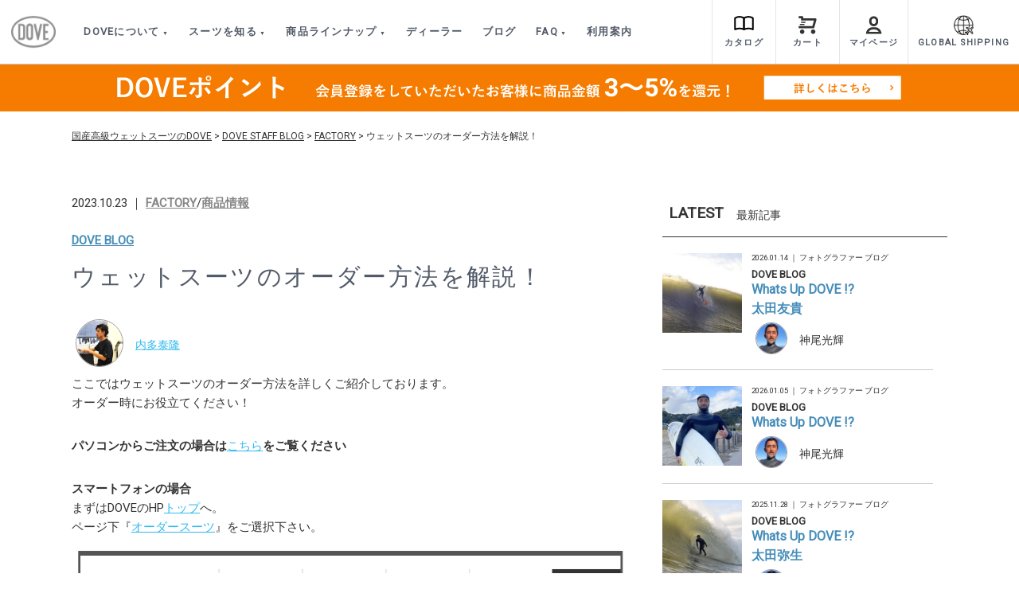

--- FILE ---
content_type: text/html; charset=UTF-8
request_url: https://dovewet.com/62431/
body_size: 29782
content:
<!DOCTYPE html>
<html lang="ja">
<head>
  <meta charset="UTF-8">
  <meta name="viewport" content="width=device-width, initial-scale=1.0">
  <meta http-equiv="X-UA-Compatible" content="IE=edge">
  <link rel="shortcut icon" href="https://dovewet.com/wp-content/themes/dove/images/favicon.ico" type="image/vnd.microsoft.ico"/>
  <link rel="stylesheet" href="https://use.fontawesome.com/releases/v5.5.0/css/all.css" integrity="sha384-B4dIYHKNBt8Bc12p+WXckhzcICo0wtJAoU8YZTY5qE0Id1GSseTk6S+L3BlXeVIU"
        crossorigin="anonymous">
	<link rel="stylesheet" href="https://use.fontawesome.com/releases/v5.15.4/css/all.css" integrity="sha384-DyZ88mC6Up2uqS4h/KRgHuoeGwBcD4Ng9SiP4dIRy0EXTlnuz47vAwmeGwVChigm" crossorigin="anonymous">
  <link href="https://fonts.googleapis.com/css?family=Nunito+Sans:200,300,400" rel="stylesheet">
  <link href="https://fonts.googleapis.com/css?family=Roboto" rel="stylesheet">  <title>ウェットスーツのオーダー方法を解説！ | 国産高級ウェットスーツのDOVE</title>

		<!-- All in One SEO 4.9.3 - aioseo.com -->
	<meta name="description" content="ここではウェットスーツのオーダー方法を詳しくご紹介しております。 オーダー時にお役立てください！ パソコンから" />
	<meta name="robots" content="max-image-preview:large" />
	<meta name="author" content="内多 泰隆"/>
	<link rel="canonical" href="https://dovewet.com/62431/" />
	<meta name="generator" content="All in One SEO (AIOSEO) 4.9.3" />
		<meta property="og:locale" content="ja_JP" />
		<meta property="og:site_name" content="DOVE SURFING WETSUITS" />
		<meta property="og:type" content="article" />
		<meta property="og:title" content="ウェットスーツのオーダー方法を解説！ | 国産高級ウェットスーツのDOVE" />
		<meta property="og:description" content="ここではウェットスーツのオーダー方法を詳しくご紹介しております。 オーダー時にお役立てください！ パソコンから" />
		<meta property="og:url" content="https://dovewet.com/62431/" />
		<meta property="og:image" content="https://dovewet.com/wp-content/uploads/2023/10/1.jpg" />
		<meta property="og:image:secure_url" content="https://dovewet.com/wp-content/uploads/2023/10/1.jpg" />
		<meta property="og:image:width" content="2000" />
		<meta property="og:image:height" content="1483" />
		<meta property="article:tag" content="factory" />
		<meta property="article:tag" content="商品情報" />
		<meta property="article:published_time" content="2023-10-23T07:15:15+00:00" />
		<meta property="article:modified_time" content="2023-10-25T22:18:36+00:00" />
		<meta name="twitter:card" content="summary" />
		<meta name="twitter:title" content="ウェットスーツのオーダー方法を解説！ | 国産高級ウェットスーツのDOVE" />
		<meta name="twitter:description" content="ここではウェットスーツのオーダー方法を詳しくご紹介しております。 オーダー時にお役立てください！ パソコンから" />
		<meta name="twitter:image" content="https://dovewet.com/wp-content/uploads/2023/10/1.jpg" />
		<script type="application/ld+json" class="aioseo-schema">
			{"@context":"https:\/\/schema.org","@graph":[{"@type":"Article","@id":"https:\/\/dovewet.com\/62431\/#article","name":"\u30a6\u30a7\u30c3\u30c8\u30b9\u30fc\u30c4\u306e\u30aa\u30fc\u30c0\u30fc\u65b9\u6cd5\u3092\u89e3\u8aac\uff01 | \u56fd\u7523\u9ad8\u7d1a\u30a6\u30a7\u30c3\u30c8\u30b9\u30fc\u30c4\u306eDOVE","headline":"\u30a6\u30a7\u30c3\u30c8\u30b9\u30fc\u30c4\u306e\u30aa\u30fc\u30c0\u30fc\u65b9\u6cd5\u3092\u89e3\u8aac\uff01","author":{"@id":"https:\/\/dovewet.com\/author\/uchida\/#author"},"publisher":{"@id":"https:\/\/dovewet.com\/#organization"},"image":{"@type":"ImageObject","url":"https:\/\/dovewet.com\/wp-content\/uploads\/2023\/10\/1.jpg","width":2000,"height":1483},"datePublished":"2023-10-23T16:15:15+09:00","dateModified":"2023-10-26T07:18:36+09:00","inLanguage":"ja","mainEntityOfPage":{"@id":"https:\/\/dovewet.com\/62431\/#webpage"},"isPartOf":{"@id":"https:\/\/dovewet.com\/62431\/#webpage"},"articleSection":"FACTORY, \u5546\u54c1\u60c5\u5831"},{"@type":"BreadcrumbList","@id":"https:\/\/dovewet.com\/62431\/#breadcrumblist","itemListElement":[{"@type":"ListItem","@id":"https:\/\/dovewet.com#listItem","position":1,"name":"Home","item":"https:\/\/dovewet.com","nextItem":{"@type":"ListItem","@id":"https:\/\/dovewet.com\/category\/factory\/#listItem","name":"FACTORY"}},{"@type":"ListItem","@id":"https:\/\/dovewet.com\/category\/factory\/#listItem","position":2,"name":"FACTORY","item":"https:\/\/dovewet.com\/category\/factory\/","nextItem":{"@type":"ListItem","@id":"https:\/\/dovewet.com\/62431\/#listItem","name":"\u30a6\u30a7\u30c3\u30c8\u30b9\u30fc\u30c4\u306e\u30aa\u30fc\u30c0\u30fc\u65b9\u6cd5\u3092\u89e3\u8aac\uff01"},"previousItem":{"@type":"ListItem","@id":"https:\/\/dovewet.com#listItem","name":"Home"}},{"@type":"ListItem","@id":"https:\/\/dovewet.com\/62431\/#listItem","position":3,"name":"\u30a6\u30a7\u30c3\u30c8\u30b9\u30fc\u30c4\u306e\u30aa\u30fc\u30c0\u30fc\u65b9\u6cd5\u3092\u89e3\u8aac\uff01","previousItem":{"@type":"ListItem","@id":"https:\/\/dovewet.com\/category\/factory\/#listItem","name":"FACTORY"}}]},{"@type":"Organization","@id":"https:\/\/dovewet.com\/#organization","name":"\u56fd\u7523\u9ad8\u7d1a\u30a6\u30a7\u30c3\u30c8\u30b9\u30fc\u30c4\u306eDOVE","description":"DOVE SURFING WETSUITS","url":"https:\/\/dovewet.com\/"},{"@type":"Person","@id":"https:\/\/dovewet.com\/author\/uchida\/#author","url":"https:\/\/dovewet.com\/author\/uchida\/","name":"\u5185\u591a \u6cf0\u9686","image":{"@type":"ImageObject","@id":"https:\/\/dovewet.com\/62431\/#authorImage","url":"https:\/\/dovewet.com\/wp-content\/uploads\/2018\/11\/uchita-100x100.png","width":96,"height":96,"caption":"\u5185\u591a \u6cf0\u9686"}},{"@type":"WebPage","@id":"https:\/\/dovewet.com\/62431\/#webpage","url":"https:\/\/dovewet.com\/62431\/","name":"\u30a6\u30a7\u30c3\u30c8\u30b9\u30fc\u30c4\u306e\u30aa\u30fc\u30c0\u30fc\u65b9\u6cd5\u3092\u89e3\u8aac\uff01 | \u56fd\u7523\u9ad8\u7d1a\u30a6\u30a7\u30c3\u30c8\u30b9\u30fc\u30c4\u306eDOVE","description":"\u3053\u3053\u3067\u306f\u30a6\u30a7\u30c3\u30c8\u30b9\u30fc\u30c4\u306e\u30aa\u30fc\u30c0\u30fc\u65b9\u6cd5\u3092\u8a73\u3057\u304f\u3054\u7d39\u4ecb\u3057\u3066\u304a\u308a\u307e\u3059\u3002 \u30aa\u30fc\u30c0\u30fc\u6642\u306b\u304a\u5f79\u7acb\u3066\u304f\u3060\u3055\u3044\uff01 \u30d1\u30bd\u30b3\u30f3\u304b\u3089","inLanguage":"ja","isPartOf":{"@id":"https:\/\/dovewet.com\/#website"},"breadcrumb":{"@id":"https:\/\/dovewet.com\/62431\/#breadcrumblist"},"author":{"@id":"https:\/\/dovewet.com\/author\/uchida\/#author"},"creator":{"@id":"https:\/\/dovewet.com\/author\/uchida\/#author"},"image":{"@type":"ImageObject","url":"https:\/\/dovewet.com\/wp-content\/uploads\/2023\/10\/1.jpg","@id":"https:\/\/dovewet.com\/62431\/#mainImage","width":2000,"height":1483},"primaryImageOfPage":{"@id":"https:\/\/dovewet.com\/62431\/#mainImage"},"datePublished":"2023-10-23T16:15:15+09:00","dateModified":"2023-10-26T07:18:36+09:00"},{"@type":"WebSite","@id":"https:\/\/dovewet.com\/#website","url":"https:\/\/dovewet.com\/","name":"\u56fd\u7523\u9ad8\u7d1a\u30a6\u30a7\u30c3\u30c8\u30b9\u30fc\u30c4\u306eDOVE","description":"DOVE SURFING WETSUITS","inLanguage":"ja","publisher":{"@id":"https:\/\/dovewet.com\/#organization"}}]}
		</script>
		<!-- All in One SEO -->

	<script>
		var ajaxurl = 'https://dovewet.com/wp-admin/admin-ajax.php';
	</script>
<link rel="alternate" type="application/rss+xml" title="国産高級ウェットスーツのDOVE &raquo; フィード" href="https://dovewet.com/feed/" />
<link rel="alternate" type="application/rss+xml" title="国産高級ウェットスーツのDOVE &raquo; コメントフィード" href="https://dovewet.com/comments/feed/" />
<script type="text/javascript" id="wpp-js" src="https://dovewet.com/wp-content/plugins/wordpress-popular-posts/assets/js/wpp.min.js?ver=7.3.6" data-sampling="0" data-sampling-rate="100" data-api-url="https://dovewet.com/wp-json/wordpress-popular-posts" data-post-id="62431" data-token="31b6aeb11f" data-lang="0" data-debug="0"></script>
<link rel="alternate" title="oEmbed (JSON)" type="application/json+oembed" href="https://dovewet.com/wp-json/oembed/1.0/embed?url=https%3A%2F%2Fdovewet.com%2F62431%2F" />
<link rel="alternate" title="oEmbed (XML)" type="text/xml+oembed" href="https://dovewet.com/wp-json/oembed/1.0/embed?url=https%3A%2F%2Fdovewet.com%2F62431%2F&#038;format=xml" />
<style id='wp-img-auto-sizes-contain-inline-css' type='text/css'>
img:is([sizes=auto i],[sizes^="auto," i]){contain-intrinsic-size:3000px 1500px}
/*# sourceURL=wp-img-auto-sizes-contain-inline-css */
</style>
<style id='wp-emoji-styles-inline-css' type='text/css'>

	img.wp-smiley, img.emoji {
		display: inline !important;
		border: none !important;
		box-shadow: none !important;
		height: 1em !important;
		width: 1em !important;
		margin: 0 0.07em !important;
		vertical-align: -0.1em !important;
		background: none !important;
		padding: 0 !important;
	}
/*# sourceURL=wp-emoji-styles-inline-css */
</style>
<style id='wp-block-library-inline-css' type='text/css'>
:root{--wp-block-synced-color:#7a00df;--wp-block-synced-color--rgb:122,0,223;--wp-bound-block-color:var(--wp-block-synced-color);--wp-editor-canvas-background:#ddd;--wp-admin-theme-color:#007cba;--wp-admin-theme-color--rgb:0,124,186;--wp-admin-theme-color-darker-10:#006ba1;--wp-admin-theme-color-darker-10--rgb:0,107,160.5;--wp-admin-theme-color-darker-20:#005a87;--wp-admin-theme-color-darker-20--rgb:0,90,135;--wp-admin-border-width-focus:2px}@media (min-resolution:192dpi){:root{--wp-admin-border-width-focus:1.5px}}.wp-element-button{cursor:pointer}:root .has-very-light-gray-background-color{background-color:#eee}:root .has-very-dark-gray-background-color{background-color:#313131}:root .has-very-light-gray-color{color:#eee}:root .has-very-dark-gray-color{color:#313131}:root .has-vivid-green-cyan-to-vivid-cyan-blue-gradient-background{background:linear-gradient(135deg,#00d084,#0693e3)}:root .has-purple-crush-gradient-background{background:linear-gradient(135deg,#34e2e4,#4721fb 50%,#ab1dfe)}:root .has-hazy-dawn-gradient-background{background:linear-gradient(135deg,#faaca8,#dad0ec)}:root .has-subdued-olive-gradient-background{background:linear-gradient(135deg,#fafae1,#67a671)}:root .has-atomic-cream-gradient-background{background:linear-gradient(135deg,#fdd79a,#004a59)}:root .has-nightshade-gradient-background{background:linear-gradient(135deg,#330968,#31cdcf)}:root .has-midnight-gradient-background{background:linear-gradient(135deg,#020381,#2874fc)}:root{--wp--preset--font-size--normal:16px;--wp--preset--font-size--huge:42px}.has-regular-font-size{font-size:1em}.has-larger-font-size{font-size:2.625em}.has-normal-font-size{font-size:var(--wp--preset--font-size--normal)}.has-huge-font-size{font-size:var(--wp--preset--font-size--huge)}.has-text-align-center{text-align:center}.has-text-align-left{text-align:left}.has-text-align-right{text-align:right}.has-fit-text{white-space:nowrap!important}#end-resizable-editor-section{display:none}.aligncenter{clear:both}.items-justified-left{justify-content:flex-start}.items-justified-center{justify-content:center}.items-justified-right{justify-content:flex-end}.items-justified-space-between{justify-content:space-between}.screen-reader-text{border:0;clip-path:inset(50%);height:1px;margin:-1px;overflow:hidden;padding:0;position:absolute;width:1px;word-wrap:normal!important}.screen-reader-text:focus{background-color:#ddd;clip-path:none;color:#444;display:block;font-size:1em;height:auto;left:5px;line-height:normal;padding:15px 23px 14px;text-decoration:none;top:5px;width:auto;z-index:100000}html :where(.has-border-color){border-style:solid}html :where([style*=border-top-color]){border-top-style:solid}html :where([style*=border-right-color]){border-right-style:solid}html :where([style*=border-bottom-color]){border-bottom-style:solid}html :where([style*=border-left-color]){border-left-style:solid}html :where([style*=border-width]){border-style:solid}html :where([style*=border-top-width]){border-top-style:solid}html :where([style*=border-right-width]){border-right-style:solid}html :where([style*=border-bottom-width]){border-bottom-style:solid}html :where([style*=border-left-width]){border-left-style:solid}html :where(img[class*=wp-image-]){height:auto;max-width:100%}:where(figure){margin:0 0 1em}html :where(.is-position-sticky){--wp-admin--admin-bar--position-offset:var(--wp-admin--admin-bar--height,0px)}@media screen and (max-width:600px){html :where(.is-position-sticky){--wp-admin--admin-bar--position-offset:0px}}

/*# sourceURL=wp-block-library-inline-css */
</style><link rel='stylesheet' id='wc-blocks-style-css' href='https://dovewet.com/wp-content/plugins/woocommerce/assets/client/blocks/wc-blocks.css?ver=wc-10.4.3' type='text/css' media='all' />
<style id='global-styles-inline-css' type='text/css'>
:root{--wp--preset--aspect-ratio--square: 1;--wp--preset--aspect-ratio--4-3: 4/3;--wp--preset--aspect-ratio--3-4: 3/4;--wp--preset--aspect-ratio--3-2: 3/2;--wp--preset--aspect-ratio--2-3: 2/3;--wp--preset--aspect-ratio--16-9: 16/9;--wp--preset--aspect-ratio--9-16: 9/16;--wp--preset--color--black: #000000;--wp--preset--color--cyan-bluish-gray: #abb8c3;--wp--preset--color--white: #ffffff;--wp--preset--color--pale-pink: #f78da7;--wp--preset--color--vivid-red: #cf2e2e;--wp--preset--color--luminous-vivid-orange: #ff6900;--wp--preset--color--luminous-vivid-amber: #fcb900;--wp--preset--color--light-green-cyan: #7bdcb5;--wp--preset--color--vivid-green-cyan: #00d084;--wp--preset--color--pale-cyan-blue: #8ed1fc;--wp--preset--color--vivid-cyan-blue: #0693e3;--wp--preset--color--vivid-purple: #9b51e0;--wp--preset--gradient--vivid-cyan-blue-to-vivid-purple: linear-gradient(135deg,rgb(6,147,227) 0%,rgb(155,81,224) 100%);--wp--preset--gradient--light-green-cyan-to-vivid-green-cyan: linear-gradient(135deg,rgb(122,220,180) 0%,rgb(0,208,130) 100%);--wp--preset--gradient--luminous-vivid-amber-to-luminous-vivid-orange: linear-gradient(135deg,rgb(252,185,0) 0%,rgb(255,105,0) 100%);--wp--preset--gradient--luminous-vivid-orange-to-vivid-red: linear-gradient(135deg,rgb(255,105,0) 0%,rgb(207,46,46) 100%);--wp--preset--gradient--very-light-gray-to-cyan-bluish-gray: linear-gradient(135deg,rgb(238,238,238) 0%,rgb(169,184,195) 100%);--wp--preset--gradient--cool-to-warm-spectrum: linear-gradient(135deg,rgb(74,234,220) 0%,rgb(151,120,209) 20%,rgb(207,42,186) 40%,rgb(238,44,130) 60%,rgb(251,105,98) 80%,rgb(254,248,76) 100%);--wp--preset--gradient--blush-light-purple: linear-gradient(135deg,rgb(255,206,236) 0%,rgb(152,150,240) 100%);--wp--preset--gradient--blush-bordeaux: linear-gradient(135deg,rgb(254,205,165) 0%,rgb(254,45,45) 50%,rgb(107,0,62) 100%);--wp--preset--gradient--luminous-dusk: linear-gradient(135deg,rgb(255,203,112) 0%,rgb(199,81,192) 50%,rgb(65,88,208) 100%);--wp--preset--gradient--pale-ocean: linear-gradient(135deg,rgb(255,245,203) 0%,rgb(182,227,212) 50%,rgb(51,167,181) 100%);--wp--preset--gradient--electric-grass: linear-gradient(135deg,rgb(202,248,128) 0%,rgb(113,206,126) 100%);--wp--preset--gradient--midnight: linear-gradient(135deg,rgb(2,3,129) 0%,rgb(40,116,252) 100%);--wp--preset--font-size--small: 13px;--wp--preset--font-size--medium: 20px;--wp--preset--font-size--large: 36px;--wp--preset--font-size--x-large: 42px;--wp--preset--spacing--20: 0.44rem;--wp--preset--spacing--30: 0.67rem;--wp--preset--spacing--40: 1rem;--wp--preset--spacing--50: 1.5rem;--wp--preset--spacing--60: 2.25rem;--wp--preset--spacing--70: 3.38rem;--wp--preset--spacing--80: 5.06rem;--wp--preset--shadow--natural: 6px 6px 9px rgba(0, 0, 0, 0.2);--wp--preset--shadow--deep: 12px 12px 50px rgba(0, 0, 0, 0.4);--wp--preset--shadow--sharp: 6px 6px 0px rgba(0, 0, 0, 0.2);--wp--preset--shadow--outlined: 6px 6px 0px -3px rgb(255, 255, 255), 6px 6px rgb(0, 0, 0);--wp--preset--shadow--crisp: 6px 6px 0px rgb(0, 0, 0);}:where(.is-layout-flex){gap: 0.5em;}:where(.is-layout-grid){gap: 0.5em;}body .is-layout-flex{display: flex;}.is-layout-flex{flex-wrap: wrap;align-items: center;}.is-layout-flex > :is(*, div){margin: 0;}body .is-layout-grid{display: grid;}.is-layout-grid > :is(*, div){margin: 0;}:where(.wp-block-columns.is-layout-flex){gap: 2em;}:where(.wp-block-columns.is-layout-grid){gap: 2em;}:where(.wp-block-post-template.is-layout-flex){gap: 1.25em;}:where(.wp-block-post-template.is-layout-grid){gap: 1.25em;}.has-black-color{color: var(--wp--preset--color--black) !important;}.has-cyan-bluish-gray-color{color: var(--wp--preset--color--cyan-bluish-gray) !important;}.has-white-color{color: var(--wp--preset--color--white) !important;}.has-pale-pink-color{color: var(--wp--preset--color--pale-pink) !important;}.has-vivid-red-color{color: var(--wp--preset--color--vivid-red) !important;}.has-luminous-vivid-orange-color{color: var(--wp--preset--color--luminous-vivid-orange) !important;}.has-luminous-vivid-amber-color{color: var(--wp--preset--color--luminous-vivid-amber) !important;}.has-light-green-cyan-color{color: var(--wp--preset--color--light-green-cyan) !important;}.has-vivid-green-cyan-color{color: var(--wp--preset--color--vivid-green-cyan) !important;}.has-pale-cyan-blue-color{color: var(--wp--preset--color--pale-cyan-blue) !important;}.has-vivid-cyan-blue-color{color: var(--wp--preset--color--vivid-cyan-blue) !important;}.has-vivid-purple-color{color: var(--wp--preset--color--vivid-purple) !important;}.has-black-background-color{background-color: var(--wp--preset--color--black) !important;}.has-cyan-bluish-gray-background-color{background-color: var(--wp--preset--color--cyan-bluish-gray) !important;}.has-white-background-color{background-color: var(--wp--preset--color--white) !important;}.has-pale-pink-background-color{background-color: var(--wp--preset--color--pale-pink) !important;}.has-vivid-red-background-color{background-color: var(--wp--preset--color--vivid-red) !important;}.has-luminous-vivid-orange-background-color{background-color: var(--wp--preset--color--luminous-vivid-orange) !important;}.has-luminous-vivid-amber-background-color{background-color: var(--wp--preset--color--luminous-vivid-amber) !important;}.has-light-green-cyan-background-color{background-color: var(--wp--preset--color--light-green-cyan) !important;}.has-vivid-green-cyan-background-color{background-color: var(--wp--preset--color--vivid-green-cyan) !important;}.has-pale-cyan-blue-background-color{background-color: var(--wp--preset--color--pale-cyan-blue) !important;}.has-vivid-cyan-blue-background-color{background-color: var(--wp--preset--color--vivid-cyan-blue) !important;}.has-vivid-purple-background-color{background-color: var(--wp--preset--color--vivid-purple) !important;}.has-black-border-color{border-color: var(--wp--preset--color--black) !important;}.has-cyan-bluish-gray-border-color{border-color: var(--wp--preset--color--cyan-bluish-gray) !important;}.has-white-border-color{border-color: var(--wp--preset--color--white) !important;}.has-pale-pink-border-color{border-color: var(--wp--preset--color--pale-pink) !important;}.has-vivid-red-border-color{border-color: var(--wp--preset--color--vivid-red) !important;}.has-luminous-vivid-orange-border-color{border-color: var(--wp--preset--color--luminous-vivid-orange) !important;}.has-luminous-vivid-amber-border-color{border-color: var(--wp--preset--color--luminous-vivid-amber) !important;}.has-light-green-cyan-border-color{border-color: var(--wp--preset--color--light-green-cyan) !important;}.has-vivid-green-cyan-border-color{border-color: var(--wp--preset--color--vivid-green-cyan) !important;}.has-pale-cyan-blue-border-color{border-color: var(--wp--preset--color--pale-cyan-blue) !important;}.has-vivid-cyan-blue-border-color{border-color: var(--wp--preset--color--vivid-cyan-blue) !important;}.has-vivid-purple-border-color{border-color: var(--wp--preset--color--vivid-purple) !important;}.has-vivid-cyan-blue-to-vivid-purple-gradient-background{background: var(--wp--preset--gradient--vivid-cyan-blue-to-vivid-purple) !important;}.has-light-green-cyan-to-vivid-green-cyan-gradient-background{background: var(--wp--preset--gradient--light-green-cyan-to-vivid-green-cyan) !important;}.has-luminous-vivid-amber-to-luminous-vivid-orange-gradient-background{background: var(--wp--preset--gradient--luminous-vivid-amber-to-luminous-vivid-orange) !important;}.has-luminous-vivid-orange-to-vivid-red-gradient-background{background: var(--wp--preset--gradient--luminous-vivid-orange-to-vivid-red) !important;}.has-very-light-gray-to-cyan-bluish-gray-gradient-background{background: var(--wp--preset--gradient--very-light-gray-to-cyan-bluish-gray) !important;}.has-cool-to-warm-spectrum-gradient-background{background: var(--wp--preset--gradient--cool-to-warm-spectrum) !important;}.has-blush-light-purple-gradient-background{background: var(--wp--preset--gradient--blush-light-purple) !important;}.has-blush-bordeaux-gradient-background{background: var(--wp--preset--gradient--blush-bordeaux) !important;}.has-luminous-dusk-gradient-background{background: var(--wp--preset--gradient--luminous-dusk) !important;}.has-pale-ocean-gradient-background{background: var(--wp--preset--gradient--pale-ocean) !important;}.has-electric-grass-gradient-background{background: var(--wp--preset--gradient--electric-grass) !important;}.has-midnight-gradient-background{background: var(--wp--preset--gradient--midnight) !important;}.has-small-font-size{font-size: var(--wp--preset--font-size--small) !important;}.has-medium-font-size{font-size: var(--wp--preset--font-size--medium) !important;}.has-large-font-size{font-size: var(--wp--preset--font-size--large) !important;}.has-x-large-font-size{font-size: var(--wp--preset--font-size--x-large) !important;}
/*# sourceURL=global-styles-inline-css */
</style>

<style id='classic-theme-styles-inline-css' type='text/css'>
/*! This file is auto-generated */
.wp-block-button__link{color:#fff;background-color:#32373c;border-radius:9999px;box-shadow:none;text-decoration:none;padding:calc(.667em + 2px) calc(1.333em + 2px);font-size:1.125em}.wp-block-file__button{background:#32373c;color:#fff;text-decoration:none}
/*# sourceURL=/wp-includes/css/classic-themes.min.css */
</style>
<link rel='stylesheet' id='contact-form-7-css' href='https://dovewet.com/wp-content/plugins/contact-form-7/includes/css/styles.css?ver=6.0' type='text/css' media='all' />
<link rel='stylesheet' id='woocommerce-layout-css' href='https://dovewet.com/wp-content/plugins/woocommerce/assets/css/woocommerce-layout.css?ver=10.4.3' type='text/css' media='all' />
<link rel='stylesheet' id='woocommerce-smallscreen-css' href='https://dovewet.com/wp-content/plugins/woocommerce/assets/css/woocommerce-smallscreen.css?ver=10.4.3' type='text/css' media='only screen and (max-width: 768px)' />
<link rel='stylesheet' id='woocommerce-general-css' href='https://dovewet.com/wp-content/plugins/woocommerce/assets/css/woocommerce.css?ver=10.4.3' type='text/css' media='all' />
<style id='woocommerce-inline-inline-css' type='text/css'>
.woocommerce form .form-row .required { visibility: visible; }
/*# sourceURL=woocommerce-inline-inline-css */
</style>
<link rel='stylesheet' id='ppress-frontend-css' href='https://dovewet.com/wp-content/plugins/wp-user-avatar/assets/css/frontend.min.css?ver=4.16.9' type='text/css' media='all' />
<link rel='stylesheet' id='ppress-flatpickr-css' href='https://dovewet.com/wp-content/plugins/wp-user-avatar/assets/flatpickr/flatpickr.min.css?ver=4.16.9' type='text/css' media='all' />
<link rel='stylesheet' id='ppress-select2-css' href='https://dovewet.com/wp-content/plugins/wp-user-avatar/assets/select2/select2.min.css?ver=6.9' type='text/css' media='all' />
<link rel='stylesheet' id='wordpress-popular-posts-css-css' href='https://dovewet.com/wp-content/plugins/wordpress-popular-posts/assets/css/wpp.css?ver=7.3.6' type='text/css' media='all' />
<link rel='stylesheet' id='css-slick-css' href='https://dovewet.com/wp-content/themes/dove/css/slick.css?ver=1.6.2' type='text/css' media='all' />
<link rel='stylesheet' id='css-slick-thme-css' href='https://dovewet.com/wp-content/themes/dove/css/slick-theme.css?ver=1.6' type='text/css' media='all' />
<link rel='stylesheet' id='css-lightbox-css' href='https://dovewet.com/wp-content/themes/dove/css/lightbox.min.css?ver=1.6' type='text/css' media='all' />
<link rel='stylesheet' id='css-lightslider-css' href='https://dovewet.com/wp-content/themes/dove/css/lightslider.min.css?ver=1for_' type='text/css' media='all' />
<link rel='stylesheet' id='css-style-css' href='https://dovewet.com/wp-content/themes/dove/css/style.css?ver=6.7.3' type='text/css' media='all' />
<link rel='stylesheet' id='css-add-css' href='https://dovewet.com/wp-content/themes/dove/css/add.css?ver=6.5.8' type='text/css' media='all' />
<link rel='stylesheet' id='css-m-add-css' href='https://dovewet.com/wp-content/themes/dove/css/m_add.css?ver=1.8.9' type='text/css' media='all' />
<script type="text/javascript" src="https://dovewet.com/wp-includes/js/jquery/jquery.min.js?ver=3.7.1" id="jquery-core-js"></script>
<script type="text/javascript" src="https://dovewet.com/wp-includes/js/jquery/jquery-migrate.min.js?ver=3.4.1" id="jquery-migrate-js"></script>
<script type="text/javascript" src="https://dovewet.com/wp-content/plugins/woocommerce/assets/js/jquery-blockui/jquery.blockUI.min.js?ver=2.7.0-wc.10.4.3" id="wc-jquery-blockui-js" defer="defer" data-wp-strategy="defer"></script>
<script type="text/javascript" src="https://dovewet.com/wp-content/plugins/woocommerce/assets/js/js-cookie/js.cookie.min.js?ver=2.1.4-wc.10.4.3" id="wc-js-cookie-js" defer="defer" data-wp-strategy="defer"></script>
<script type="text/javascript" id="woocommerce-js-extra">
/* <![CDATA[ */
var woocommerce_params = {"ajax_url":"/wp-admin/admin-ajax.php","wc_ajax_url":"/?wc-ajax=%%endpoint%%","i18n_password_show":"\u30d1\u30b9\u30ef\u30fc\u30c9\u3092\u8868\u793a","i18n_password_hide":"\u30d1\u30b9\u30ef\u30fc\u30c9\u3092\u96a0\u3059"};
//# sourceURL=woocommerce-js-extra
/* ]]> */
</script>
<script type="text/javascript" src="https://dovewet.com/wp-content/plugins/woocommerce/assets/js/frontend/woocommerce.min.js?ver=10.4.3" id="woocommerce-js" defer="defer" data-wp-strategy="defer"></script>
<script type="text/javascript" src="https://dovewet.com/wp-content/plugins/wp-user-avatar/assets/flatpickr/flatpickr.min.js?ver=4.16.9" id="ppress-flatpickr-js"></script>
<script type="text/javascript" src="https://dovewet.com/wp-content/plugins/wp-user-avatar/assets/select2/select2.min.js?ver=4.16.9" id="ppress-select2-js"></script>
<script type="text/javascript" src="https://dovewet.com/wp-content/themes/dove/js/jquery.min.js?ver=3.2.1" id="js-jquery-js"></script>
<script type="text/javascript" src="https://dovewet.com/wp-content/themes/dove/js/slick.min.js?ver=1.0" id="js-slick-js"></script>
<script type="text/javascript" src="https://dovewet.com/wp-content/themes/dove/js/lightbox.min.js?ver=1.0" id="js-lightbox-js"></script>
<script type="text/javascript" src="https://dovewet.com/wp-content/themes/dove/js/lightslider.js?ver=1.0" id="js-lightslider-js"></script>
<script type="text/javascript" src="https://dovewet.com/wp-content/themes/dove/js/script.js?ver=7.2.5" id="js-script-js"></script>
<script type="text/javascript" src="https://dovewet.com/wp-content/themes/dove/js/search_wetsuits_ajax.js?ver=7.1.3" id="js-search-wetsuits-script-js"></script>
<script type="text/javascript" src="https://dovewet.com/wp-content/plugins/woocommerce_like_for_JP_EC/js/like_script_front.js?ver=6.9" id="wc-like-jp-ec-js"></script>
<link rel="https://api.w.org/" href="https://dovewet.com/wp-json/" /><link rel="alternate" title="JSON" type="application/json" href="https://dovewet.com/wp-json/wp/v2/posts/62431" /><link rel="EditURI" type="application/rsd+xml" title="RSD" href="https://dovewet.com/xmlrpc.php?rsd" />
<meta name="generator" content="WordPress 6.9" />
<meta name="generator" content="WooCommerce 10.4.3" />
<link rel='shortlink' href='https://dovewet.com/?p=62431' />
            <style id="wpp-loading-animation-styles">@-webkit-keyframes bgslide{from{background-position-x:0}to{background-position-x:-200%}}@keyframes bgslide{from{background-position-x:0}to{background-position-x:-200%}}.wpp-widget-block-placeholder,.wpp-shortcode-placeholder{margin:0 auto;width:60px;height:3px;background:#dd3737;background:linear-gradient(90deg,#dd3737 0%,#571313 10%,#dd3737 100%);background-size:200% auto;border-radius:3px;-webkit-animation:bgslide 1s infinite linear;animation:bgslide 1s infinite linear}</style>
            	<noscript><style>.woocommerce-product-gallery{ opacity: 1 !important; }</style></noscript>
				<script  type="text/javascript">
				!function(f,b,e,v,n,t,s){if(f.fbq)return;n=f.fbq=function(){n.callMethod?
					n.callMethod.apply(n,arguments):n.queue.push(arguments)};if(!f._fbq)f._fbq=n;
					n.push=n;n.loaded=!0;n.version='2.0';n.queue=[];t=b.createElement(e);t.async=!0;
					t.src=v;s=b.getElementsByTagName(e)[0];s.parentNode.insertBefore(t,s)}(window,
					document,'script','https://connect.facebook.net/en_US/fbevents.js');
			</script>
			<!-- WooCommerce Facebook Integration Begin -->
			<script  type="text/javascript">

				fbq('init', '259572335195424', {}, {
    "agent": "woocommerce-10.4.3-1.11.4"
});

				fbq( 'track', 'PageView', {
    "source": "woocommerce",
    "version": "10.4.3",
    "pluginVersion": "1.11.4"
} );

				document.addEventListener( 'DOMContentLoaded', function() {
					jQuery && jQuery( function( $ ) {
						// insert placeholder for events injected when a product is added to the cart through AJAX
						$( document.body ).append( '<div class=\"wc-facebook-pixel-event-placeholder\"></div>' );
					} );
				}, false );

			</script>
			<!-- WooCommerce Facebook Integration End -->
			<link rel="icon" href="https://dovewet.com/wp-content/uploads/2026/01/cropped-DOVE-32x32.png" sizes="32x32" />
<link rel="icon" href="https://dovewet.com/wp-content/uploads/2026/01/cropped-DOVE-192x192.png" sizes="192x192" />
<link rel="apple-touch-icon" href="https://dovewet.com/wp-content/uploads/2026/01/cropped-DOVE-180x180.png" />
<meta name="msapplication-TileImage" content="https://dovewet.com/wp-content/uploads/2026/01/cropped-DOVE-270x270.png" />


  <!-- google Analytics -->
  <script>
    (function(i,s,o,g,r,a,m){i['GoogleAnalyticsObject']=r;i[r]=i[r]||function(){
    (i[r].q=i[r].q||[]).push(arguments)},i[r].l=1*new Date();a=s.createElement(o),
    m=s.getElementsByTagName(o)[0];a.async=1;a.src=g;m.parentNode.insertBefore(a,m)
    })(window,document,'script','//www.google-analytics.com/analytics.js','ga');

    ga('create', 'UA-54703514-1', 'auto');
    ga('send', 'pageview');

  </script>
  <!--// google Analytics -->

  	<!-- Global site tag (gtag.js) – Google Analytics -->
	<script async src="https://www.googletagmanager.com/gtag/js?id=G-Y3Z8SRGK8F"></script>
	<script>
		window.dataLayer = window.dataLayer || [];
		function gtag(){dataLayer.push(arguments);}
		gtag('js', new Date());

		gtag('config', 'G-Y3Z8SRGK8F');
	</script>
<link rel='stylesheet' id='wc-stripe-blocks-checkout-style-css' href='https://dovewet.com/wp-content/plugins/woocommerce-gateway-stripe/build/upe-blocks.css?ver=4bd257db862fbe0bd8d53b5c6faf44db' type='text/css' media='all' />
</head>

<div class="cashless">
		</div><!-- /.cashless -->


<body>

     <div class="area-all">
  	<header class="area-header m_area-header">
		<div class="area-header__inner">
			<div class="prt-headerbar">
				<div class="prt-headerbar__inner">
					<div class="prt-headerbar__logo"><a href="https://dovewet.com/"><img src="https://dovewet.com/wp-content/uploads/2026/01/cropped-DOVE.png" alt=""></a></div>

					<div class="prt-headermenu pc">
						<ul class="prt-headermenu__list left">
							<li class="prt-headermenu__list--item prt-headermenu__parent">
								<a href="https://dovewet.com/" style="pointer-events: none;">DOVEについて</a>
								<ul class="prt-headermenu__child__list" style="min-width:250px;">
									<li class="prt-headermenu__child__list__item"><a href="https://dovewet.com/history/">DOVEの歴史</a></li>
									<li class="prt-headermenu__child__list__item"><a href="https://dovewet.com/company/">会社情報</a></li>
									<li class="prt-headermenu__child__list__item"><a href="https://dovewet.com/factory/">ウェットスーツの製造過程</a></li>
									<li class="prt-headermenu__child__list__item"><a href="https://dovewet.com/sdgs/">SDGsへの取り組み</a></li>

								</ul>
							</li>
							<li class="prt-headermenu__list--item prt-headermenu__parent">
								<a href="https://dovewet.com/ "style="pointer-events:none;">スーツを知る</a>
								<ul class="prt-headermenu__child__list" style="min-width:250px;">
									<li class="prt-headermenu__child__list__item"><a href="https://dovewet.com/about-suits/">スーツを知るトップ</a></li>
									<li class="prt-headermenu__child__list__item"><a href="https://dovewet.com/mad_tailor/">マッドテーラー開発ストーリー</a></li>
									<li class="prt-headermenu__child__list__item"><a href="https://dovewet.com/about-hot-suits/">ホットスーツ開発ストーリー</a></li>
									<li class="prt-headermenu__child__list__item"><a href="https://dovewet.com/about-wetsuits/">ウェットスーツについて</a></li>
									<li class="prt-headermenu__child__list__item"><a href="https://dovewet.com/about-impact/">インパクトスーツについて</a></li>
									<li class="prt-headermenu__child__list__item"><a href="https://dovewet.com/about-easy-puddle/">イージーパドルについて</a></li>
									<li class="prt-headermenu__child__list__item"><a href="https://dovewet.com/about_model/">各モデルの特徴</a></li>
									<li class="prt-headermenu__child__list__item"><a href="https://dovewet.com/zip_type/">各ZIP TYPE の特徴</a></li>
									<li class="prt-headermenu__child__list__item"><a href="https://dovewet.com/about_temperature/">タイプ別適正水温・気温</a></li>
									<li class="prt-headermenu__child__list__item"><a href="https://dovewet.com/about-material/">生地素材について</a></li>
									<!--<li class="prt-headermenu__child__list__item"><a href="https://dovewet.com/faq/">よくあるご質問</a></li>-->
								</ul>
							</li>
							<li class="prt-headermenu__list--item prt-headermenu__parent">
								<a href="https://dovewet.com/ " style="pointer-events: none;">商品ラインナップ</a>
								<ul class="prt-headermenu__child__list" style="min-width:180px;">
										<li class="prt-headermenu__child__list__item"><a href="https://dovewet.com/products_cat/wetsuits/">オーダースーツ</a></li>
										<li class="prt-headermenu__child__list__item"><a href="https://dovewet.com/product-category/ready_made_wetsuits/">既成スーツ</a></li>
										<!--<li class="prt-headermenu__child__list__item"><a href="https://dovewet.com/products_cat/protector/">インパクトスーツ</a></li>-->
										<li class="prt-headermenu__child__list__item"><a href="https://dovewet.com/product-category/outlet/">アウトレット</a></li>
										<li class="prt-headermenu__child__list__item"><a href="https://dovewet.com/product-category/high-summer-item/">D-liteアイテム</a></li>
										<li class="prt-headermenu__child__list__item"><a href="https://dovewet.com/product-category/surf-gear/">サーフギア</a></li>
										<li class="prt-headermenu__child__list__item"><a href="https://dovewet.com/product-category/neoprene-item/">ネオプレーンアイテム</a></li>
										<li class="prt-headermenu__child__list__item"><a href="https://dovewet.com/product-category/accesories/">アクセサリー</a></li>
										<li class="prt-headermenu__child__list__item"><a href="https://dovewet.com/product-category/clothing/">クロージング</a></li>
										<li class="prt-headermenu__child__list__item"><a href="https://dovewet.com/product-category/sticker/">ステッカー</a></li>
										<li class="prt-headermenu__child__list__item"><a href="https://dovewet.com/product-category/50th_item/">アニバーサリー</a></li>
										<li class="prt-headermenu__child__list__item"><a href="https://dovewet.com/product-tag/boukan/">防寒対策グッズ</a></li>
								</ul>
							</li>
							<li class="prt-headermenu__list--item prt-headermenu__parent">
								<a href="https://dovewet.com/dealers/" class="ap-after-mark">ディーラー</a>
								<!--<ul class="prt-headermenu__child__list" style="min-width:180px;">
									 <li class="prt-headermenu__child__list__item"><a href="https://dovewet.com/rider/">ライダー一覧</a></li> 
									<li class="prt-headermenu__child__list__item"><a href="https://dovewet.com/dealers/">ディーラー一覧</a></li>
								</ul>-->
							</li>
							<li class="prt-headermenu__list--item prt-headermenu__parent">
								<a href="https://dovewet.com/dove-blog/" class="ap-after-mark">ブログ</a>
								<!--<ul class="prt-headermenu__child__list" style="min-width:200px;">
									<li class="prt-headermenu__child__list__item"><a href="https://dovewet.com/dove-staff-blog/">DOVE BLOG</a></li>
									<li class="prt-headermenu__child__list__item"><a href="https://dovewet.com/trip_master/">旅の達人 BLOG</a></li>
								</ul>-->
							</li>

							<li class="prt-headermenu__list--item prt-headermenu__parent">
								<a href="#">FAQ</a>
								<ul class="prt-headermenu__child__list" style="min-width:200px;">
									<li class="prt-headermenu__child__list__item"><a href="https://dovewet.com/faq/">FAQ</a></li>
									<li class="prt-headermenu__child__list__item"><a href="https://dovewet.com/about_shopping/">お買い物について</a></li>
									<li class="prt-headermenu__child__list__item"><a href="https://dovewet.com/repair_faq/">修理について</a></li>
								</ul>
							</li>

							<li class="prt-headermenu__list--item"><a href="https://dovewet.com/how-to-use/">利用案内</a></li>

							<!-- <li class="prt-headermenu__list--item"><a href="https://dovewet.com/movies/">動画</a></li> -->
						</ul>
						<ul class="prt-headermenu__list right">

								<li class="prt-headermenu__list--item icon"><a href="https://dovewet.com/simulator_v3_top/"><img src="https://dovewet.com/wp-content/themes/dove/images/icon_catalog.svg"><span>カタログ</span></a></li>
								<li class="prt-headermenu__list--item icon"><a href="https://dovewet.com/cart/"><img src="https://dovewet.com/wp-content/themes/dove/images/icon_cart2.svg"><span>カート</span></a></li>
								<li class="prt-headermenu__list--item icon"><a href="https://dovewet.com/my-account/"><img src="https://dovewet.com/wp-content/themes/dove/images/icon_mypage2.svg"><span>マイページ</span></a></li>
								<li class="prt-headermenu__list--item icon"><a href="https://dovewet.com/global_shipping_guidance/"><img src="https://dovewet.com/wp-content/themes/dove/images/icon_worldwide.png"><span>GLOBAL SHIPPING</span></a></li>
						</ul>
					</div><!-- prt-headermenu -->

				 	<div id="cart-area_wrap" class="sp">
						<div id="btn-area">
							<li><a href="https://dovewet.com/simulator_v3_top/">
								<img src="https://dovewet.com/wp-content/themes/dove/images/icon_catalog.svg"><span><small>カタログ</small></span></a></li>

							<li><a href="https://dovewet.com/cart/">
								<img src="https://dovewet.com/wp-content/themes/dove/images/icon_cart2.svg"><span>カート</span>
							</a></li>

							<li><a href="https://dovewet.com/my-account/">
								<img src="https://dovewet.com/wp-content/themes/dove/images/icon_mypage2.svg"><span>マイページ</span>
							</a></li>

							<li><a href="https://dovewet.com/global_shipping_guidance/">
								<img src="https://dovewet.com/wp-content/themes/dove/images/icon_worldwide.png"><span>GLOBAL SHIPPING</span>
							</a></li>


						</div>
					</div>

					<div class="prt-headermenu2_sp sp">
						<a href="javascript:void(0)" id="spmenu-btn">
							<span></span>
							<span></span>
							<span></span>
						</a>
						<ul class="prt-headermenu2_sp__list">
							<li>
								<div class="spmenu--parent ap-accordion-ttl header-accordion-ttl">
									<span>オーダースーツ</span>
								</div>
								<ul>	
									<li class="spmenu--item"><a href="https://dovewet.com/products_cat/wetsuits/?brand=MAD%20TAILOR">
										<span>
											<img src="https://dovewet.com/wp-content/uploads/2024/09/top_mad.png" alt="">
											<p>マッドテーラー<small>ラグジュアリーと革新が融合した、DOVE最高峰モデル</small></p>
										</span>
									</a></li>
									<!-- <li class="spmenu--subitem">
										<ul class="spmenu--subitem_list">
											<li><a href="https://dovewet.com/products_cat/wetsuits/?brand=MAD%20TAILOR">
												<span>オーダースーツ（40）</span>
											</a></li>
											<li><a href="https://dovewet.com/product-category/ready_made_wetsuits/?brand=MAD%20TAILOR">
												<span>既成スーツ（0）</span>
											</a></li>
										</ul>
									</li> -->
									<li class="spmenu--item"><a href="https://dovewet.com/products_cat/wetsuits/?brand=DOVE%20クラシック">
										<span>
											<img src="https://dovewet.com/wp-content/uploads/2022/08/top_classic_ba.png" alt="">
											<p>クラシック<small>時代を超えて愛される、オールドスクールスタイル</small></p>
										</span>
									</a></li>
									<!-- <li class="spmenu--subitem">
										<ul class="spmenu--subitem_list">
											<li><a href="https://dovewet.com/products_cat/wetsuits/?brand=DOVE%20クラシック">
												<span>オーダースーツ（56）</span>
											</a></li>
											<li><a href="https://dovewet.com/product-category/ready_made_wetsuits/?brand=DOVE%20クラシック">
												<span>既成スーツ（2）</span>
											</a></li>
										</ul>
									</li> -->
									<li class="spmenu--item"><a href="https://dovewet.com/products_cat/wetsuits/?brand=DOVE%20レギュラー">
										<span>
											<img src="https://dovewet.com/wp-content/uploads/2022/08/top_regular_ba.png" alt="">
											<p>レギュラー<small>確かな品質と機能を兼ね備えた、スタンダードモデル</small></p>
										</span>
									</a></li>
									<!-- <li class="spmenu--subitem">
										<ul class="spmenu--subitem_list">
											<li><a href="https://dovewet.com/products_cat/wetsuits/?brand=DOVE%20レギュラー">
												<span>オーダースーツ（52）</span>
											</a></li>
											<li><a href="https://dovewet.com/product-category/ready_made_wetsuits/?brand=DOVE%20レギュラー">
												<span>既成スーツ（4）</span>
											</a></li>
										</ul>
									</li> -->
									<!--ここから変更-->
									<li class="spmenu--item"><a href="https://dovewet.com/products_cat/wetsuits/?brand=LIMITED">
										<span>
											<img src="https://dovewet.com/wp-content/uploads/2022/08/topi_limited-1.png" alt="">
											<p>リミテッド<small>エントリーユーザーモデルのウェットスーツ</small></p>
										</span>
									</a></li>
									<!-- <li class="spmenu--subitem">
										<ul class="spmenu--subitem_list">
											<li><a href="https://dovewet.com/products_cat/wetsuits/?brand=LIMITED">
												<span>オーダースーツ（23）</span>
											</a></li>
											<li><a href="https://dovewet.com/product-category/ready_made_wetsuits/?brand=LIMITED">
												<span>既成スーツ（8）</span>
											</a></li>

										</ul>
									</li> -->
									<li class="spmenu--item"><a href="https://dovewet.com/products_cat/wetsuits/?brand=JUNIOR">
										<span>
											<img src="https://dovewet.com/wp-content/uploads/2024/09/top_junior-1.png" alt="">
											<p>ジュニア<small>優れたジュニアモデルウェットスーツ</small></p>
										</span>
									</a></li>
									<!-- <li class="spmenu--subitem">
										<ul class="spmenu--subitem_list">
											<li><a href="https://dovewet.com/products_cat/wetsuits/brand=JUNIOR">
												<span>オーダースーツ（8）</span>
											</a></li>
											<li><a href="https://dovewet.com/product-category/ready_made_wetsuits/?sex=JUNIOR">
												<span>既成スーツ（0）</span>
											</a></li>

										</ul>
									</li> -->

									<li class="spmenu--item"><a href="https://dovewet.com/products_cat/wetsuits/?brand=%E3%83%9B%E3%83%83%E3%83%88%E3%82%B9%E3%83%BC%E3%83%84">
										<span>
											<img src="https://dovewet.com/wp-content/uploads/2025/02/product-style2.png" alt="">
											<p>ホットスーツ<small>真冬のサーフィンライフを温かくサポート</small></p>
										</span>
									</a></li>
									<li class="spmenu--item"><a href="https://dovewet.com/products_cat/wetsuits/?brand=EASY%20PADDLE">
										<span>
											<img src="https://dovewet.com/wp-content/uploads/2024/09/600_1000_easy_ba.png" alt="">
											<p>イージーパドル<small>体力の負担を軽減することを目的に開発されたスーツ</small></p>
										</span>
									</a></li>
									<li class="spmenu--item"><a href="https://dovewet.com/products_cat/wetsuits/?brand=IMPACT%20SUITS">
										<span>
											<img src="https://dovewet.com/wp-content/uploads/2024/09/imp.png" alt="">
											<p>インパクトスーツ<small>体を衝撃から守るインパクトスーツ</small></p>
										</span>
									</a></li>
									<!--<li class="spmenu--item"><a href="https://dovewet.com/products_cat/wetsuits/?brand=DOVE%20SUP">
										<span>
											<img src="https://dovewet.com/wp-content/uploads/2020/07/product-style4.png" alt="">
											<p>サップ用<small>スタンドアップパドル専用として開発されたスーツ</small></p>
										</span>
									</a></li>-->

									<!-- <li class="spmenu--parent">
										<span>お値打ちスーツ</span>
								</li> 
									<li class="spmenu--item"><a href="https://dovewet.com/products_cat/wetsuits/?brand=LIMITED">
										<span>
											<img src="https://dovewet.com/wp-content/uploads/2020/07/product-reason1.png" alt="">
											<p>リミテッド<small>高品質ながらコストパフォーマンスを考えられた低価格モデル</small></p>
										</span>
									</a></li>
									<li class="spmenu--item"><a href="https://dovewet.com/product-category/outlet/">
										<span>
											<img src="https://dovewet.com/wp-content/uploads/2024/09/top_outret.png" alt="">
											<p>アウトレット<small>展示品やカタログなどの撮影用に製作した商品を買い得価格で販売。</small></p>
										</span>
									</a></li> -->
								</ul>
							</li>
							<li>
								<div class="spmenu--parent ap-accordion-ttl header-accordion-ttl">
									<span>その他商品</span>
								</div>
								<ul>
								<li class="spmenu--item"><a href="https://dovewet.com/product-category/ready_made_wetsuits/">
									<span>
										<img src="https://dovewet.com/wp-content/uploads/2025/01/top_kisei.png" alt="">
										<p>既成ウェットスーツ<small>サイズ展開を豊富にご用意。即日発送が可能</small></p>
									</span>
								</a></li>
								<li class="spmenu--item"><a href="https://dovewet.com/product-category/outlet/">
									<span>
										<img src="https://dovewet.com/wp-content/uploads/2025/01/top_outret.png" alt="">
										<p>アウトレット<small>通常価格よりもお得なアウトレットスーツ</small></p>
									</span>
								</a></li> 

								<li class="spmenu--item"><a href="https://dovewet.com/product-category/high-summer-item/">
									<span>
										<img src="https://dovewet.com/wp-content/uploads/2025/01/high-summer.png" alt="">
										<p>D-liteアイテム<small>日差しと寒さ対策。暖かいところでのサーフィンに</small></p>
									</span>
								</a></li>


								<li class="spmenu--item"><a href="https://dovewet.com/product-category/surf-gear">
									<span>
										<img src="https://dovewet.com/wp-content/uploads/2025/01/surf_gear.png" alt="">
										<p>サーフギア<small>防寒アイテムなどダブオリジナル商品</small></p>
									</span>
								</a></li>
								<li class="spmenu--item"><a href="https://dovewet.com/product-category/neoprene-item/">
									<span>
										<img src="https://dovewet.com/wp-content/uploads/2025/01/neoprene.png" alt="">
										<p>ネオプレーンアイテム<small>ウェットスーツにも使用される生地の端切れを使用したサステナブル商品</small></p>
									</span>
								</a></li>
								<li class="spmenu--item"><a href="https://dovewet.com/product-category/accesories/">
									<span>
									<img src="https://dovewet.com/wp-content/uploads/2025/01/accessories.png" alt="">
										<p>アクセサリー<small>ダブがお勧めするサーフィングッズの数々</small></p>
									</span>
								</a></li>
								<li class="spmenu--item"><a href="https://dovewet.com/product-category/clothing/">
									<span>
										<img src="https://dovewet.com/wp-content/uploads/2025/01/clothing.png" alt="">
										<p>クロージング<small>ダブオリジナルデザインの商品を多数ご用意</small></p>
									</span>
								</a></li>
								<li class="spmenu--item"><a href="https://dovewet.com/product-category/sticker/">
									<span>
										<img src="https://dovewet.com/wp-content/uploads/2025/01/sticker.png" alt="">
										<p>ステッカー<small>様々なバリエーションを揃えるダブオリジナルのステッカー</small></p>
									</span>
								</a></li>
								<li class="spmenu--item"><a href="https://dovewet.com/product-category/50th_item/">
									<span>
										<img src="https://dovewet.com/wp-content/uploads/2025/01/anniversary.png" alt="">
										<p>アニバーサリー<small>DOVE50周年を記念した貴重なアイテム</small></p>
									</span>
								</a></li>
								</ul>
							</li>
							<li>
								<div class="spmenu--parent ap-accordion-ttl header-accordion-ttl">
									<span>BLOG</span>
								</div>
								<ul>
									<li class="spmenu--term"><a href="https://dovewet.com/dove-blog/">
										<span>BLOGトップ</span>
									</a></li>
									<!-- <li class="spmenu--term"><a href="https://dovewet.com/dove-staff-blog/">
										<span>DOVE BLOG</span>
									</a></li>
									<li class="spmenu--term"><a href="https://dovewet.com/trip_master/">
										<span>旅の達人BLOG</span>
									</a></li> -->
								</ul>
							</li>
							<li>
								<div class="spmenu--parent ap-accordion-ttl header-accordion-ttl">
									<span>動画チャンネル</span>
								</div>
								<ul>
									<li class="spmenu--term"><a href="https://dovewet.com/movies/">
										<span>DOVE動画チャンネル</span>
									</a></li>

								</ul>
							</li>
							<li>
								<div class="spmenu--parent ap-accordion-ttl header-accordion-ttl">
									<span>DOVEについて</span>
								</div>
								<ul>
									<li class="spmenu--term"><a href="https://dovewet.com/history/">
										<span>DOVEの歴史</span>
									</a></li>
									<li class="spmenu--term"><a href="https://dovewet.com/company/">
										<span>会社情報</span>
									</a></li>
									<li class="spmenu--term"><a href="https://dovewet.com/factory/">
										<span>工場について</span>
									</a></li>
									<li class="spmenu--term"><a href="https://dovewet.com/sdgs/">
										<span>SDGsへの取り組み</span>
									</a></li>
								</ul>
							</li>


							<li>
								<div class="spmenu--parent ap-accordion-ttl header-accordion-ttl">
									<span>スーツを知る</span>
								</div>
								<ul>
									<li class="spmenu--term"><a href="https://dovewet.com/mad_tailor/">
										<span>マッドテーラー開発ストーリー</span>
									</a></li>
									<li class="spmenu--term"><a href="https://dovewet.com/about-hot-suits/">
										<span>ホットスーツ開発ストーリー</span>
									</a></li>
									<li class="spmenu--term"><a href="https://dovewet.com/about-wetsuits/">
										<span>ウエットスーツとは</span>
									</a></li>
									<li class="spmenu--term"><a href="https://dovewet.com/about-impact/">
										<span>インパクトスーツについて</span>
									</a></li>
									<!--<li class="spmenu--term"><a href="https://dovewet.com/about-sup-suits/">
										<span>サップスーツについて</span>
									</a></li>-->
									<li class="spmenu--term"><a href="https://dovewet.com/about-easy-puddle/">
										<span>イージーパドルについて</span>
									</a></li>
									<li class="spmenu--term"><a href="https://dovewet.com/about_models/">
										<span>各モデルの特徴</span>
									</a></li>
									<li class="spmenu--term"><a href="https://dovewet.com/zip_type/">
										<span>各ZIP TYPEの特徴</span>
									</a></li>
									<li class="spmenu--term"><a href="https://dovewet.com/about_temperature/">
										<span>タイプ別適性水温・気温</span>
									</a></li>
									<li class="spmenu--term"><a href="https://dovewet.com/about-material/">
										<span>生地素材について</span>
									</a></li>
									<!--<li class="spmenu--term"><a href="https://dovewet.com/faq/">
										<span>よくあるご質問</span>
									</a></li>-->
									<li class="spmenu--term"><a href="https://dovewet.com/repair_faq/">
										<span>修理について</span>
									</a></li>
							

								</ul>
							</li>
							<li>
								<div class="spmenu--parent ap-accordion-ttl header-accordion-ttl">
									<span>ディーラー</span>
								</div>
								<ul>
									<!-- <li class="spmenu--term"><a href="https://dovewet.com/rider/">
										<span>ライダー一覧</span>
									</a></li> -->
									<li class="spmenu--term"><a href="https://dovewet.com/dealers/">
										<span>ディーラー一覧</span>
									</a></li>
								</ul>
							</li>
								<div class="spmenu--parent ap-accordion-ttl header-accordion-ttl">
									<span>SNS</span>
								</div>
								<ul>
									<li class="spmenu--term"><a href="https://www.instagram.com/dovewetsuits_factory/">
										<span>Instagram factory</span>
									</a></li>
									<li class="spmenu--term"><a href="https://www.instagram.com/dovewetsuits_onlinestore/">
										<span>Instagram onlinestore</span>
									</a></li>
									<li class="spmenu--term"><a href="https://www.instagram.com/dove_tokura/">
										<span>Instagram dove_tokura</span>
									</a></li>
									<li class="spmenu--term"><a href="https://www.facebook.com/DoveWetsuits">
										<span>facebook</span>
									</a></li>
								</ul>
							</li>
							<!-- <li>
								<div class="spmenu--parent ap-accordion-ttl header-accordion-ttl">
								<span>お問い合わせ・その他</span>
								</div>
								<ul>
									<li class="spmenu--term"><a href="https://dovewet.com/dealer_contact_form/">
										<span>ディーラー様向けお問い合わせ</span>
									</a></li>
									</li> 
								</ul>
							<li> -->
							<li>
								<div class="spmenu--parent ap-accordion-ttl header-accordion-ttl">
									<span>お問い合わせ、その他</span>
								</div>
								<ul>
								<li class="spmenu--term"><a href="https://dovewet.com/contact/">
										<span>お問い合わせ</span>
								</a></li>

								<li class="spmenu--term"><a href="https://dovewet.com/about_shopping/">
									<span>お買い物について</span>
								</a></li>
								<li class="spmenu--term"><a href="https://dovewet.com/how-to-use/">
									<span>ご利用案内</span>
								</a></li>
								<li class="spmenu--term"><a href="https://dovewet.com/privacy/">
									<span>プライバシーポリシー</span>
								</a></li>
								<li class="spmenu--term"><a href="https://dovewet.com/trading/">
									<span>特定商取引法の表示</span>
								</a></li>
								</ul>
							</li>
						</ul>
					</div><!-- prt-headermenu2 -->
				</div><!-- prt-headerbar__inner -->
			</div><!-- prt-headerbar -->

					<div class="m_header_banner">
				<a href="https://dovewet.com/about_point/"></a>
			</div>
		
      
		</div><!-- area-header__inner -->
	</header><!-- area-header -->
<div class="area-main">
	
		<div class="prt-breadcrumb ">
		<ul class="prt-breadcrumb__list">
			<span property="itemListElement" typeof="ListItem"><a property="item" typeof="WebPage" title="国産高級ウェットスーツのDOVEへ移動" href="https://dovewet.com" class="home"><span property="name">国産高級ウェットスーツのDOVE</span></a><meta property="position" content="1"></span> &gt; <span property="itemListElement" typeof="ListItem"><a property="item" typeof="WebPage" title="DOVE STAFF BLOGへ移動" href="https://dovewet.com/dove-staff-blog/" class="post-root post post-post"><span property="name">DOVE STAFF BLOG</span></a><meta property="position" content="2"></span> &gt; <span property="itemListElement" typeof="ListItem"><a property="item" typeof="WebPage" title="FACTORYのカテゴリーアーカイブへ移動" href="https://dovewet.com/category/factory/" class="taxonomy category"><span property="name">FACTORY</span></a><meta property="position" content="3"></span> &gt; <span property="itemListElement" typeof="ListItem"><span property="name">ウェットスーツのオーダー方法を解説！</span><meta property="position" content="4"></span>		</ul>
	</div>
	
	
	<div class="prt-contentbox2 bb_gray">
	<div class="prt-contentbox2__inner sppb0" style="padding-top: 0">
	<div class="prt-blogscontainer">
	<div class="prt-blogspost">

		<div class="prt-single-Blog__text">
			<p class="prt-Blog__categry"><span class="prt-Blogs__date">2023.10.23 ｜ </span>
			<a href="https://dovewet.com/category/factory/">FACTORY</a>/<a href="https://dovewet.com/category/item/">商品情報</a></p>
			<p class="prt-Blog__categry-b"><a href="https://dovewet.com/dove-staff-blog/">DOVE BLOG</a></p>
		</div> <!-- prt-Blogs__text -->
		<h1>ウェットスーツのオーダー方法を解説！</h1>
		<div class="prt-Blog__man single">
			<img data-del="avatar" src='https://dovewet.com/wp-content/uploads/2018/11/uchita-100x100.png' class='avatar pp-user-avatar avatar-64 photo ' height='64' width='64'/>			<span><a href="https://dovewet.com/author/uchida/">内多泰隆</a></span>
		</div>

		<p>ここではウェットスーツのオーダー方法を詳しくご紹介しております。<br />
オーダー時にお役立てください！</p>
<p><strong>パソコンからご注文の場合は<a href="#title">こちら</a>をご覧ください</strong></p>
<p><strong>スマートフォンの場合</strong><br />
まずはDOVEのHP<a href="https://dovewet.com/" target="_blank" rel="noopener">トップ</a>へ。<br />
ページ下『<a href="https://dovewet.com/products_cat/wetsuits/" target="_blank" rel="noopener">オーダースーツ</a>』をご選択下さい。<br />
<img fetchpriority="high" decoding="async" width="1500" height="2526" class="alignnone size-full wp-image-62386" src="https://dovewet.com/wp-content/uploads/2019/12/オーダー説明ブログ2-1.jpg" alt="" srcset="https://dovewet.com/wp-content/uploads/2019/12/オーダー説明ブログ2-1.jpg 1500w, https://dovewet.com/wp-content/uploads/2019/12/オーダー説明ブログ2-1-600x1010.jpg 600w, https://dovewet.com/wp-content/uploads/2019/12/オーダー説明ブログ2-1-178x300.jpg 178w, https://dovewet.com/wp-content/uploads/2019/12/オーダー説明ブログ2-1-608x1024.jpg 608w, https://dovewet.com/wp-content/uploads/2019/12/オーダー説明ブログ2-1-768x1293.jpg 768w, https://dovewet.com/wp-content/uploads/2019/12/オーダー説明ブログ2-1-912x1536.jpg 912w, https://dovewet.com/wp-content/uploads/2019/12/オーダー説明ブログ2-1-1216x2048.jpg 1216w" sizes="(max-width: 1500px) 100vw, 1500px" /></p>
<p>&nbsp;</p>
<p>1)<strong>MENS・WOMENS・BOYS/GIRLS</strong>　をご選択下さい。<br />
2)<strong>MODEL・ZIP TYPE ・STYLE・適正温度</strong>　をご選択下さい。</p>
<p>・MODELは<strong>MADTAILOR、CLASSIC</strong>など<br />
・ZIP TYPEは<strong>CHESTZIP、BACKZIP</strong>など<br />
・STYLEは<strong>フルスーツ、シーガル</strong>など<br />
<img decoding="async" width="1000" height="1912" src="https://dovewet.com/wp-content/uploads/2023/10/オーダー説明ブログ1-2.jpg" alt="" class="alignnone size-full wp-image-62578" srcset="https://dovewet.com/wp-content/uploads/2023/10/オーダー説明ブログ1-2.jpg 1000w, https://dovewet.com/wp-content/uploads/2023/10/オーダー説明ブログ1-2-600x1147.jpg 600w, https://dovewet.com/wp-content/uploads/2023/10/オーダー説明ブログ1-2-157x300.jpg 157w, https://dovewet.com/wp-content/uploads/2023/10/オーダー説明ブログ1-2-536x1024.jpg 536w, https://dovewet.com/wp-content/uploads/2023/10/オーダー説明ブログ1-2-768x1468.jpg 768w, https://dovewet.com/wp-content/uploads/2023/10/オーダー説明ブログ1-2-803x1536.jpg 803w" sizes="(max-width: 1000px) 100vw, 1000px" /></p>
<p>&nbsp;</p>
<p>ご希望のウェットスーツをクリック。<br />
<img loading="lazy" decoding="async" width="1076" height="2560" class="alignnone size-full wp-image-62554" src="https://dovewet.com/wp-content/uploads/2023/10/オーダー説明ブログ50-scaled.jpg" alt="" srcset="https://dovewet.com/wp-content/uploads/2023/10/オーダー説明ブログ50-scaled.jpg 1076w, https://dovewet.com/wp-content/uploads/2023/10/オーダー説明ブログ50-scaled-600x1428.jpg 600w, https://dovewet.com/wp-content/uploads/2023/10/オーダー説明ブログ50-126x300.jpg 126w, https://dovewet.com/wp-content/uploads/2023/10/オーダー説明ブログ50-430x1024.jpg 430w, https://dovewet.com/wp-content/uploads/2023/10/オーダー説明ブログ50-768x1827.jpg 768w, https://dovewet.com/wp-content/uploads/2023/10/オーダー説明ブログ50-646x1536.jpg 646w, https://dovewet.com/wp-content/uploads/2023/10/オーダー説明ブログ50-861x2048.jpg 861w" sizes="auto, (max-width: 1076px) 100vw, 1076px" /></p>
<p>&nbsp;</p>
<p>このページでは、<strong>「生地」「BASE」「POINT1」「POINT2」「STITCH」「MARK」「生地の厚さ」「OPTION」</strong>をご選択下さい。<br />
選択出来ましたら、<strong>『ご購入はこちら』</strong>をクリック。</p>
<p>※ボタンが黄色くなっていない場合は選択していない項目がありますのでご確認ください。<br />
※赤印部分は選択必須です。OPTIONはご希望に応じてをご選択下さい。<br />
※ホットスーツ、フルスーツ、セミドライ以外はカラーシュミレーターはございませんが選択項目は同じです<br />
<img loading="lazy" decoding="async" width="1500" height="2449" src="https://dovewet.com/wp-content/uploads/2023/10/オーダー説明ブログ4.jpg" alt="" class="alignnone size-full wp-image-62567" srcset="https://dovewet.com/wp-content/uploads/2023/10/オーダー説明ブログ4.jpg 1500w, https://dovewet.com/wp-content/uploads/2023/10/オーダー説明ブログ4-600x980.jpg 600w, https://dovewet.com/wp-content/uploads/2023/10/オーダー説明ブログ4-184x300.jpg 184w, https://dovewet.com/wp-content/uploads/2023/10/オーダー説明ブログ4-627x1024.jpg 627w, https://dovewet.com/wp-content/uploads/2023/10/オーダー説明ブログ4-768x1254.jpg 768w, https://dovewet.com/wp-content/uploads/2023/10/オーダー説明ブログ4-941x1536.jpg 941w, https://dovewet.com/wp-content/uploads/2023/10/オーダー説明ブログ4-1254x2048.jpg 1254w" sizes="auto, (max-width: 1500px) 100vw, 1500px" /></p>
<p>&nbsp;</p>
<p>ここでログイン画面になります。<br />
会員登録がまだの方はここでぜひご登録を！ポイントの付与、次回からのオーダー時にデータ入力なしで購入が可能と便利です。<br />
<img loading="lazy" decoding="async" width="1642" height="2560" class="alignnone size-full wp-image-62495" src="https://dovewet.com/wp-content/uploads/2023/10/オーダー説明ブログ23-1-scaled.jpg" alt="" srcset="https://dovewet.com/wp-content/uploads/2023/10/オーダー説明ブログ23-1-scaled.jpg 1642w, https://dovewet.com/wp-content/uploads/2023/10/オーダー説明ブログ23-1-scaled-600x935.jpg 600w, https://dovewet.com/wp-content/uploads/2023/10/オーダー説明ブログ23-1-192x300.jpg 192w, https://dovewet.com/wp-content/uploads/2023/10/オーダー説明ブログ23-1-657x1024.jpg 657w, https://dovewet.com/wp-content/uploads/2023/10/オーダー説明ブログ23-1-768x1197.jpg 768w, https://dovewet.com/wp-content/uploads/2023/10/オーダー説明ブログ23-1-985x1536.jpg 985w, https://dovewet.com/wp-content/uploads/2023/10/オーダー説明ブログ23-1-1314x2048.jpg 1314w" sizes="auto, (max-width: 1642px) 100vw, 1642px" /></p>
<p>&nbsp;</p>
<p>次へ進むと<strong>『カート』</strong>ページです。<br />
商品、オーダー内容をご確認いただき<strong>「採寸情報入力」</strong>をクリック。<br />
<img loading="lazy" decoding="async" width="759" height="2560" class="alignnone size-full wp-image-62396" src="https://dovewet.com/wp-content/uploads/2019/12/オーダー説明ブログ11-scaled.jpg" alt="" srcset="https://dovewet.com/wp-content/uploads/2019/12/オーダー説明ブログ11-scaled.jpg 759w, https://dovewet.com/wp-content/uploads/2019/12/オーダー説明ブログ11-scaled-600x2024.jpg 600w, https://dovewet.com/wp-content/uploads/2019/12/オーダー説明ブログ11-89x300.jpg 89w, https://dovewet.com/wp-content/uploads/2019/12/オーダー説明ブログ11-304x1024.jpg 304w, https://dovewet.com/wp-content/uploads/2019/12/オーダー説明ブログ11-768x2589.jpg 768w, https://dovewet.com/wp-content/uploads/2019/12/オーダー説明ブログ11-607x2048.jpg 607w" sizes="auto, (max-width: 759px) 100vw, 759px" /></p>
<p>&nbsp;</p>
<p>次に採寸情報のページです。<br />
採寸データの入力は<br />
・<strong>既成サイズから選択</strong><br />
・<strong>採寸して頂いたサイズで作成するフルオーダー</strong><br />
の2種類がございます。</p>
<p>既成サイズの場合は『<strong>既成サイズから選択する</strong>』をクリック。<br />
<img loading="lazy" decoding="async" width="1635" height="2560" class="alignnone size-full wp-image-62498" src="https://dovewet.com/wp-content/uploads/2023/10/オーダー説明ブログ25-scaled.jpg" alt="" srcset="https://dovewet.com/wp-content/uploads/2023/10/オーダー説明ブログ25-scaled.jpg 1635w, https://dovewet.com/wp-content/uploads/2023/10/オーダー説明ブログ25-scaled-600x939.jpg 600w, https://dovewet.com/wp-content/uploads/2023/10/オーダー説明ブログ25-192x300.jpg 192w, https://dovewet.com/wp-content/uploads/2023/10/オーダー説明ブログ25-654x1024.jpg 654w, https://dovewet.com/wp-content/uploads/2023/10/オーダー説明ブログ25-768x1203.jpg 768w, https://dovewet.com/wp-content/uploads/2023/10/オーダー説明ブログ25-981x1536.jpg 981w, https://dovewet.com/wp-content/uploads/2023/10/オーダー説明ブログ25-1308x2048.jpg 1308w" sizes="auto, (max-width: 1635px) 100vw, 1635px" /><br />
サイズの詳細はDOVEオリジナルチャートをご参照ください。<br />
DOVEオリジナルサイズチャートは近年の受注データをベースに統計学の専門家監修の元、作成された日本初ウエットスーツ用DOVEオリジナル日本人向けサイズチャートです。</p>
<p>&nbsp;</p>
<p>フルオーダーの場合は『採寸する前にご確認ください』をぜひ参考にしてください。<br />
・<strong>採寸箇所絵型データ</strong><br />
・<strong>計測位置ポイント</strong><br />
をご覧いただくとよりスムーズに採寸が可能です！<br />
フルオーダーのサイズ入力は『<strong>採寸情報を入力する</strong>』から選択。<br />
<img loading="lazy" decoding="async" width="1026" height="2560" class="alignnone size-full wp-image-62499" src="https://dovewet.com/wp-content/uploads/2023/10/オーダー説明ブログ26-scaled.jpg" alt="" srcset="https://dovewet.com/wp-content/uploads/2023/10/オーダー説明ブログ26-scaled.jpg 1026w, https://dovewet.com/wp-content/uploads/2023/10/オーダー説明ブログ26-scaled-600x1497.jpg 600w, https://dovewet.com/wp-content/uploads/2023/10/オーダー説明ブログ26-120x300.jpg 120w, https://dovewet.com/wp-content/uploads/2023/10/オーダー説明ブログ26-410x1024.jpg 410w, https://dovewet.com/wp-content/uploads/2023/10/オーダー説明ブログ26-768x1917.jpg 768w, https://dovewet.com/wp-content/uploads/2023/10/オーダー説明ブログ26-616x1536.jpg 616w, https://dovewet.com/wp-content/uploads/2023/10/オーダー説明ブログ26-821x2048.jpg 821w" sizes="auto, (max-width: 1026px) 100vw, 1026px" /></p>
<p>&nbsp;</p>
<p>こちらの画面になりますので、採寸したデータをご入力ください。<br />
各採寸箇所ごとに測り方の画像と説明文がありますのでご確認しながら採寸していただけます。<br />
<img loading="lazy" decoding="async" width="1026" height="2560" class="alignnone size-full wp-image-62500" src="https://dovewet.com/wp-content/uploads/2023/10/オーダー説明ブログ27-scaled.jpg" alt="" srcset="https://dovewet.com/wp-content/uploads/2023/10/オーダー説明ブログ27-scaled.jpg 1026w, https://dovewet.com/wp-content/uploads/2023/10/オーダー説明ブログ27-scaled-600x1497.jpg 600w, https://dovewet.com/wp-content/uploads/2023/10/オーダー説明ブログ27-120x300.jpg 120w, https://dovewet.com/wp-content/uploads/2023/10/オーダー説明ブログ27-410x1024.jpg 410w, https://dovewet.com/wp-content/uploads/2023/10/オーダー説明ブログ27-768x1917.jpg 768w, https://dovewet.com/wp-content/uploads/2023/10/オーダー説明ブログ27-616x1536.jpg 616w, https://dovewet.com/wp-content/uploads/2023/10/オーダー説明ブログ27-821x2048.jpg 821w" sizes="auto, (max-width: 1026px) 100vw, 1026px" /><br />
採寸後は『<strong>DOVEオリジナルチャート</strong>』をご覧頂くと平均サイズがございます。<br />
こちらから大幅にズレている場合は測り間違いの可能性がありますので、再度ご採寸をおすすめ致します。</p>
<p>&nbsp;</p>
<p>女性の方はこちらもご入力ください。<br />
<img loading="lazy" decoding="async" width="1800" height="2164" class="alignnone size-full wp-image-62501" src="https://dovewet.com/wp-content/uploads/2023/10/オーダー説明ブログ28.jpg" alt="" srcset="https://dovewet.com/wp-content/uploads/2023/10/オーダー説明ブログ28.jpg 1800w, https://dovewet.com/wp-content/uploads/2023/10/オーダー説明ブログ28-600x721.jpg 600w, https://dovewet.com/wp-content/uploads/2023/10/オーダー説明ブログ28-250x300.jpg 250w, https://dovewet.com/wp-content/uploads/2023/10/オーダー説明ブログ28-852x1024.jpg 852w, https://dovewet.com/wp-content/uploads/2023/10/オーダー説明ブログ28-768x923.jpg 768w, https://dovewet.com/wp-content/uploads/2023/10/オーダー説明ブログ28-1278x1536.jpg 1278w, https://dovewet.com/wp-content/uploads/2023/10/オーダー説明ブログ28-1704x2048.jpg 1704w" sizes="auto, (max-width: 1800px) 100vw, 1800px" /></p>
<p>&nbsp;</p>
<p>『<strong>支払いに進む</strong>』をクリック。<br />
※サイズ等のご要望などがあれば『<strong>ご要望・備考</strong>』にご記入ください。<br />
<img loading="lazy" decoding="async" width="2000" height="1983" class="alignnone size-full wp-image-62502" src="https://dovewet.com/wp-content/uploads/2023/10/オーダー説明ブログ29.jpg" alt="" srcset="https://dovewet.com/wp-content/uploads/2023/10/オーダー説明ブログ29.jpg 2000w, https://dovewet.com/wp-content/uploads/2023/10/オーダー説明ブログ29-100x100.jpg 100w, https://dovewet.com/wp-content/uploads/2023/10/オーダー説明ブログ29-600x595.jpg 600w, https://dovewet.com/wp-content/uploads/2023/10/オーダー説明ブログ29-300x297.jpg 300w, https://dovewet.com/wp-content/uploads/2023/10/オーダー説明ブログ29-1024x1015.jpg 1024w, https://dovewet.com/wp-content/uploads/2023/10/オーダー説明ブログ29-150x150.jpg 150w, https://dovewet.com/wp-content/uploads/2023/10/オーダー説明ブログ29-768x761.jpg 768w, https://dovewet.com/wp-content/uploads/2023/10/オーダー説明ブログ29-1536x1523.jpg 1536w" sizes="auto, (max-width: 2000px) 100vw, 2000px" /></p>
<p>&nbsp;</p>
<p>請求先情報を入力してください。<br />
お支払いは<br />
・<strong>銀行振込</strong>（ご入金確認後、作成開始させていただきます。）<br />
・<strong>クレジットカード</strong><br />
・<strong>Amazon Pay</strong><br />
から選択していただけます。<br />
『<strong>注文する</strong>』をクリック<br />
<img loading="lazy" decoding="async" width="615" height="2560" class="alignnone size-full wp-image-62517" src="https://dovewet.com/wp-content/uploads/2023/10/オーダー説明ブログ32-scaled.jpg" alt="" srcset="https://dovewet.com/wp-content/uploads/2023/10/オーダー説明ブログ32-scaled.jpg 615w, https://dovewet.com/wp-content/uploads/2023/10/オーダー説明ブログ32-scaled-600x2498.jpg 600w, https://dovewet.com/wp-content/uploads/2023/10/オーダー説明ブログ32-72x300.jpg 72w, https://dovewet.com/wp-content/uploads/2023/10/オーダー説明ブログ32-246x1024.jpg 246w, https://dovewet.com/wp-content/uploads/2023/10/オーダー説明ブログ32-768x3197.jpg 768w, https://dovewet.com/wp-content/uploads/2023/10/オーダー説明ブログ32-369x1536.jpg 369w, https://dovewet.com/wp-content/uploads/2023/10/オーダー説明ブログ32-492x2048.jpg 492w" sizes="auto, (max-width: 615px) 100vw, 615px" /><br />
いただいたオーダーは熟練の職人たちが一着一着心を込めて作成させていただきます!<br />
快適なウエットスーツでENJOY SURFING!<br />
<iframe title="DOVE FACTORY 2023" src="https://www.youtube.com/embed/ORCUl-Ah9a4?start=3&#038;feature=oembed" frameborder="0" allow="accelerometer; autoplay; clipboard-write; encrypted-media; gyroscope; picture-in-picture; web-share" referrerpolicy="strict-origin-when-cross-origin" allowfullscreen></iframe></p>
<p><a href="https://lin.ee/l7sck7i" target="_blank" rel="noopener"><img loading="lazy" decoding="async" width="2500" height="235" class="alignnone size-full wp-image-62479" src="https://dovewet.com/wp-content/uploads/2023/10/名称未設定-8.jpg" alt="" srcset="https://dovewet.com/wp-content/uploads/2023/10/名称未設定-8.jpg 2500w, https://dovewet.com/wp-content/uploads/2023/10/名称未設定-8-600x56.jpg 600w, https://dovewet.com/wp-content/uploads/2023/10/名称未設定-8-300x28.jpg 300w, https://dovewet.com/wp-content/uploads/2023/10/名称未設定-8-1024x96.jpg 1024w, https://dovewet.com/wp-content/uploads/2023/10/名称未設定-8-768x72.jpg 768w, https://dovewet.com/wp-content/uploads/2023/10/名称未設定-8-1536x144.jpg 1536w, https://dovewet.com/wp-content/uploads/2023/10/名称未設定-8-2048x193.jpg 2048w" sizes="auto, (max-width: 2500px) 100vw, 2500px" /></a><br />
今なら10%offクーポンをプレゼント！</p>
<p>&nbsp;</p>
<hr />
<p>&nbsp;</p>
<p>パソコンからご注文の場合は<a name="title"></a>こちら</p>
<p><strong>パソコンの場合</strong><br />
まずはDOVEのHP<a href="https://dovewet.com/" target="_blank" rel="noopener">トップ</a>へ。<br />
『商品ラインナップ』から『<a href="https://dovewet.com/products_cat/wetsuits/" target="_blank" rel="noopener">オーダースーツ</a>』をご選択下さい。<br />
<img loading="lazy" decoding="async" width="2000" height="1483" class="alignnone size-full wp-image-62381" src="https://dovewet.com/wp-content/uploads/2019/12/オーダー説明ブログ1.jpg" alt="" srcset="https://dovewet.com/wp-content/uploads/2019/12/オーダー説明ブログ1.jpg 2000w, https://dovewet.com/wp-content/uploads/2019/12/オーダー説明ブログ1-600x445.jpg 600w, https://dovewet.com/wp-content/uploads/2019/12/オーダー説明ブログ1-300x222.jpg 300w, https://dovewet.com/wp-content/uploads/2019/12/オーダー説明ブログ1-1024x759.jpg 1024w, https://dovewet.com/wp-content/uploads/2019/12/オーダー説明ブログ1-768x569.jpg 768w, https://dovewet.com/wp-content/uploads/2019/12/オーダー説明ブログ1-1536x1139.jpg 1536w" sizes="auto, (max-width: 2000px) 100vw, 2000px" /></p>
<p>&nbsp;</p>
<p>1)<strong>MENS・WOMENS・BOYS/GIRLS　</strong>をご選択下さい。<br />
2)<strong>MODEL・ZIP TYPE ・STYLE・適正温度</strong>　をご選択下さい。</p>
<p>・MODELは<strong>MADTAILOR、CLASSIC</strong>など<br />
・ZIP TYPEは<strong>CHESTZIP、BACKZIP</strong>など<br />
・STYLEは<strong>フルスーツ、シーガル</strong>など<br />
<img loading="lazy" decoding="async" width="2000" height="1586" src="https://dovewet.com/wp-content/uploads/2023/10/オーダー説明ブログ-1.jpg" alt="" class="alignnone size-full wp-image-62579" srcset="https://dovewet.com/wp-content/uploads/2023/10/オーダー説明ブログ-1.jpg 2000w, https://dovewet.com/wp-content/uploads/2023/10/オーダー説明ブログ-1-600x476.jpg 600w, https://dovewet.com/wp-content/uploads/2023/10/オーダー説明ブログ-1-300x238.jpg 300w, https://dovewet.com/wp-content/uploads/2023/10/オーダー説明ブログ-1-1024x812.jpg 1024w, https://dovewet.com/wp-content/uploads/2023/10/オーダー説明ブログ-1-768x609.jpg 768w, https://dovewet.com/wp-content/uploads/2023/10/オーダー説明ブログ-1-1536x1218.jpg 1536w" sizes="auto, (max-width: 2000px) 100vw, 2000px" /></p>
<p>&nbsp;</p>
<p>ご希望のウェットスーツをクリック。<br />
<img loading="lazy" decoding="async" width="2000" height="1510" class="alignnone size-full wp-image-62556" src="https://dovewet.com/wp-content/uploads/2023/10/オーダー説明ブログ51.jpg" alt="" srcset="https://dovewet.com/wp-content/uploads/2023/10/オーダー説明ブログ51.jpg 2000w, https://dovewet.com/wp-content/uploads/2023/10/オーダー説明ブログ51-600x453.jpg 600w, https://dovewet.com/wp-content/uploads/2023/10/オーダー説明ブログ51-300x227.jpg 300w, https://dovewet.com/wp-content/uploads/2023/10/オーダー説明ブログ51-1024x773.jpg 1024w, https://dovewet.com/wp-content/uploads/2023/10/オーダー説明ブログ51-768x580.jpg 768w, https://dovewet.com/wp-content/uploads/2023/10/オーダー説明ブログ51-1536x1160.jpg 1536w" sizes="auto, (max-width: 2000px) 100vw, 2000px" /></p>
<p>&nbsp;</p>
<p>このページでは、<strong>「生地」「BASE」「POINT1」「POINT2」「STITCH」「MARK」「生地の厚さ」「OPTION」</strong>をご選択下さい。<br />
選択出来ましたら、『<strong>ご購入はこちら</strong>』をクリック。</p>
<p>※ボタンが黄色くなっていない場合は選択していない項目がありますのでご確認ください。<br />
※赤印部分は選択必須です。OPTIONはご希望に応じてをご選択下さい。<br />
※ホットスーツ、フルスーツ、セミドライ以外はカラーシュミレーターはございませんが選択項目は同じです。<br />
<img loading="lazy" decoding="async" width="2000" height="915" src="https://dovewet.com/wp-content/uploads/2023/10/オーダー説明ブログ3-1.jpg" alt="" class="alignnone size-full wp-image-62568" srcset="https://dovewet.com/wp-content/uploads/2023/10/オーダー説明ブログ3-1.jpg 2000w, https://dovewet.com/wp-content/uploads/2023/10/オーダー説明ブログ3-1-600x275.jpg 600w, https://dovewet.com/wp-content/uploads/2023/10/オーダー説明ブログ3-1-300x137.jpg 300w, https://dovewet.com/wp-content/uploads/2023/10/オーダー説明ブログ3-1-1024x468.jpg 1024w, https://dovewet.com/wp-content/uploads/2023/10/オーダー説明ブログ3-1-768x351.jpg 768w, https://dovewet.com/wp-content/uploads/2023/10/オーダー説明ブログ3-1-1536x703.jpg 1536w" sizes="auto, (max-width: 2000px) 100vw, 2000px" /></p>
<p>&nbsp;</p>
<p>ここでログイン画面になります。<br />
会員登録がまだの方はここでぜひご登録を！<br />
ポイントの付与、次回からのオーダー時にデータ入力なしで購入が可能と便利です。<br />
<img loading="lazy" decoding="async" width="2000" height="1313" class="alignnone size-full wp-image-62394" src="https://dovewet.com/wp-content/uploads/2019/12/オーダー説明ブログ9.jpg" alt="" srcset="https://dovewet.com/wp-content/uploads/2019/12/オーダー説明ブログ9.jpg 2000w, https://dovewet.com/wp-content/uploads/2019/12/オーダー説明ブログ9-600x394.jpg 600w, https://dovewet.com/wp-content/uploads/2019/12/オーダー説明ブログ9-300x197.jpg 300w, https://dovewet.com/wp-content/uploads/2019/12/オーダー説明ブログ9-1024x672.jpg 1024w, https://dovewet.com/wp-content/uploads/2019/12/オーダー説明ブログ9-768x504.jpg 768w, https://dovewet.com/wp-content/uploads/2019/12/オーダー説明ブログ9-1536x1008.jpg 1536w" sizes="auto, (max-width: 2000px) 100vw, 2000px" /></p>
<p>&nbsp;</p>
<p>次へ進むと『<strong>カート</strong>』ページです。<br />
商品、オーダー内容をご確認いただき「<strong>採寸情報入力</strong>」をクリック。<br />
<img loading="lazy" decoding="async" width="2000" height="1183" class="alignnone size-full wp-image-62395" src="https://dovewet.com/wp-content/uploads/2019/12/オーダー説明ブログ10.jpg" alt="" srcset="https://dovewet.com/wp-content/uploads/2019/12/オーダー説明ブログ10.jpg 2000w, https://dovewet.com/wp-content/uploads/2019/12/オーダー説明ブログ10-600x355.jpg 600w, https://dovewet.com/wp-content/uploads/2019/12/オーダー説明ブログ10-300x177.jpg 300w, https://dovewet.com/wp-content/uploads/2019/12/オーダー説明ブログ10-1024x606.jpg 1024w, https://dovewet.com/wp-content/uploads/2019/12/オーダー説明ブログ10-768x454.jpg 768w, https://dovewet.com/wp-content/uploads/2019/12/オーダー説明ブログ10-1536x909.jpg 1536w" sizes="auto, (max-width: 2000px) 100vw, 2000px" /></p>
<p>&nbsp;</p>
<p>次に採寸情報のページです。<br />
採寸データの入力は<br />
・<strong>既成サイズから選択</strong><br />
・<strong>採寸して頂いたサイズで作成するフルオーダー</strong><br />
の2種類がございます。</p>
<p>既成サイズの場合は『既成サイズから選択する』から選択。<br />
<img loading="lazy" decoding="async" width="2000" height="1768" class="alignnone size-full wp-image-62417" src="https://dovewet.com/wp-content/uploads/2019/12/オーダー説明ブログ19.jpg" alt="" srcset="https://dovewet.com/wp-content/uploads/2019/12/オーダー説明ブログ19.jpg 2000w, https://dovewet.com/wp-content/uploads/2019/12/オーダー説明ブログ19-600x530.jpg 600w, https://dovewet.com/wp-content/uploads/2019/12/オーダー説明ブログ19-300x265.jpg 300w, https://dovewet.com/wp-content/uploads/2019/12/オーダー説明ブログ19-1024x905.jpg 1024w, https://dovewet.com/wp-content/uploads/2019/12/オーダー説明ブログ19-768x679.jpg 768w, https://dovewet.com/wp-content/uploads/2019/12/オーダー説明ブログ19-1536x1358.jpg 1536w" sizes="auto, (max-width: 2000px) 100vw, 2000px" /><br />
サイズの詳細はDOVEオリジナルチャートをご参照ください。<br />
DOVEオリジナルサイズチャートは近年の受注データをベースに統計学の専門家監修の元、作成された日本初ウエットスーツ用DOVEオリジナル日本人向けサイズチャートです。</p>
<p>&nbsp;</p>
<p>フルオーダーの場合は『採寸する前にご確認ください』をぜひ参考にしてください。<br />
・<strong>採寸箇所絵型データ</strong><br />
・<strong>計測位置ポイント</strong><br />
をご覧いただくとよりスムーズに採寸が可能です！<br />
<img loading="lazy" decoding="async" width="2000" height="1462" class="alignnone size-full wp-image-62398" src="https://dovewet.com/wp-content/uploads/2019/12/オーダー説明ブログ13.jpg" alt="" srcset="https://dovewet.com/wp-content/uploads/2019/12/オーダー説明ブログ13.jpg 2000w, https://dovewet.com/wp-content/uploads/2019/12/オーダー説明ブログ13-600x439.jpg 600w, https://dovewet.com/wp-content/uploads/2019/12/オーダー説明ブログ13-300x219.jpg 300w, https://dovewet.com/wp-content/uploads/2019/12/オーダー説明ブログ13-1024x749.jpg 1024w, https://dovewet.com/wp-content/uploads/2019/12/オーダー説明ブログ13-768x561.jpg 768w, https://dovewet.com/wp-content/uploads/2019/12/オーダー説明ブログ13-1536x1123.jpg 1536w" sizes="auto, (max-width: 2000px) 100vw, 2000px" /></p>
<p>&nbsp;</p>
<p>フルオーダーのサイズ入力は『<strong>採寸情報を入力する</strong>』をクリック。<br />
<img loading="lazy" decoding="async" width="2000" height="591" class="alignnone size-full wp-image-62400" src="https://dovewet.com/wp-content/uploads/2019/12/オーダー説明ブログ16.jpg" alt="" srcset="https://dovewet.com/wp-content/uploads/2019/12/オーダー説明ブログ16.jpg 2000w, https://dovewet.com/wp-content/uploads/2019/12/オーダー説明ブログ16-600x177.jpg 600w, https://dovewet.com/wp-content/uploads/2019/12/オーダー説明ブログ16-300x89.jpg 300w, https://dovewet.com/wp-content/uploads/2019/12/オーダー説明ブログ16-1024x303.jpg 1024w, https://dovewet.com/wp-content/uploads/2019/12/オーダー説明ブログ16-768x227.jpg 768w, https://dovewet.com/wp-content/uploads/2019/12/オーダー説明ブログ16-1536x454.jpg 1536w" sizes="auto, (max-width: 2000px) 100vw, 2000px" /></p>
<p>&nbsp;</p>
<p>こちらの画面になりますので、採寸したデータをご入力ください。<br />
各採寸箇所ごとに測り方の画像と説明文がありますのでご確認しながら採寸していただけます。<br />
<img loading="lazy" decoding="async" width="1500" height="1700" class="alignnone size-full wp-image-62523" src="https://dovewet.com/wp-content/uploads/2023/10/オーダー説明ブログ33.jpg" alt="" srcset="https://dovewet.com/wp-content/uploads/2023/10/オーダー説明ブログ33.jpg 1500w, https://dovewet.com/wp-content/uploads/2023/10/オーダー説明ブログ33-600x680.jpg 600w, https://dovewet.com/wp-content/uploads/2023/10/オーダー説明ブログ33-265x300.jpg 265w, https://dovewet.com/wp-content/uploads/2023/10/オーダー説明ブログ33-904x1024.jpg 904w, https://dovewet.com/wp-content/uploads/2023/10/オーダー説明ブログ33-768x870.jpg 768w, https://dovewet.com/wp-content/uploads/2023/10/オーダー説明ブログ33-1355x1536.jpg 1355w" sizes="auto, (max-width: 1500px) 100vw, 1500px" /><br />
採寸後は『<strong>DOVEオリジナルチャート</strong>』をご覧頂くと平均サイズがございます。<br />
こちらから大幅にズレている場合は測り間違いの可能性がありますので、再度ご採寸をおすすめ致します。</p>
<p>&nbsp;</p>
<p>女性の方はこちらもご入力ください。<br />
<img loading="lazy" decoding="async" width="1800" height="1362" class="alignnone size-full wp-image-62401" src="https://dovewet.com/wp-content/uploads/2019/12/オーダー説明ブログ17.jpg" alt="" srcset="https://dovewet.com/wp-content/uploads/2019/12/オーダー説明ブログ17.jpg 1800w, https://dovewet.com/wp-content/uploads/2019/12/オーダー説明ブログ17-600x454.jpg 600w, https://dovewet.com/wp-content/uploads/2019/12/オーダー説明ブログ17-300x227.jpg 300w, https://dovewet.com/wp-content/uploads/2019/12/オーダー説明ブログ17-1024x775.jpg 1024w, https://dovewet.com/wp-content/uploads/2019/12/オーダー説明ブログ17-768x581.jpg 768w, https://dovewet.com/wp-content/uploads/2019/12/オーダー説明ブログ17-1536x1162.jpg 1536w" sizes="auto, (max-width: 1800px) 100vw, 1800px" /></p>
<p>&nbsp;</p>
<p>『<strong>支払いに進む</strong>』をクリック。<br />
※サイズ等のご要望などがあれば『<strong>ご要望・備考</strong>』にご記入ください。<br />
<img loading="lazy" decoding="async" width="2000" height="987" class="alignnone size-full wp-image-62426" src="https://dovewet.com/wp-content/uploads/2019/12/オーダー説明ブログ21.jpg" alt="" srcset="https://dovewet.com/wp-content/uploads/2019/12/オーダー説明ブログ21.jpg 2000w, https://dovewet.com/wp-content/uploads/2019/12/オーダー説明ブログ21-600x296.jpg 600w, https://dovewet.com/wp-content/uploads/2019/12/オーダー説明ブログ21-300x148.jpg 300w, https://dovewet.com/wp-content/uploads/2019/12/オーダー説明ブログ21-1024x505.jpg 1024w, https://dovewet.com/wp-content/uploads/2019/12/オーダー説明ブログ21-768x379.jpg 768w, https://dovewet.com/wp-content/uploads/2019/12/オーダー説明ブログ21-1536x758.jpg 1536w" sizes="auto, (max-width: 2000px) 100vw, 2000px" /></p>
<p>&nbsp;</p>
<p>お支払いは<br />
・<strong>銀行振込</strong>（ご入金確認後、作成開始させていただきます。）<br />
・<strong>クレジットカード</strong><br />
・<strong>Amazon Pay</strong><br />
から選択していただけます。<br />
<img loading="lazy" decoding="async" width="2000" height="2494" class="alignnone size-full wp-image-62418" src="https://dovewet.com/wp-content/uploads/2019/12/オーダー説明ブログ20.jpg" alt="" srcset="https://dovewet.com/wp-content/uploads/2019/12/オーダー説明ブログ20.jpg 2000w, https://dovewet.com/wp-content/uploads/2019/12/オーダー説明ブログ20-600x748.jpg 600w, https://dovewet.com/wp-content/uploads/2019/12/オーダー説明ブログ20-241x300.jpg 241w, https://dovewet.com/wp-content/uploads/2019/12/オーダー説明ブログ20-821x1024.jpg 821w, https://dovewet.com/wp-content/uploads/2019/12/オーダー説明ブログ20-768x958.jpg 768w, https://dovewet.com/wp-content/uploads/2019/12/オーダー説明ブログ20-1232x1536.jpg 1232w, https://dovewet.com/wp-content/uploads/2019/12/オーダー説明ブログ20-1642x2048.jpg 1642w" sizes="auto, (max-width: 2000px) 100vw, 2000px" /><br />
いただいたオーダーは熟練の職人たちが一着一着心を込めて作成させていただきます!<br />
快適なウエットスーツでENJOY SURFING!<br />
<iframe title="DOVE FACTORY 2023" src="https://www.youtube.com/embed/ORCUl-Ah9a4?start=3&#038;feature=oembed" frameborder="0" allow="accelerometer; autoplay; clipboard-write; encrypted-media; gyroscope; picture-in-picture; web-share" referrerpolicy="strict-origin-when-cross-origin" allowfullscreen></iframe></p>
<p><a href="https://lin.ee/l7sck7i" target="_blank" rel="noopener"><img loading="lazy" decoding="async" width="2500" height="235" class="alignnone size-full wp-image-62479" src="https://dovewet.com/wp-content/uploads/2023/10/名称未設定-8.jpg" alt="" srcset="https://dovewet.com/wp-content/uploads/2023/10/名称未設定-8.jpg 2500w, https://dovewet.com/wp-content/uploads/2023/10/名称未設定-8-600x56.jpg 600w, https://dovewet.com/wp-content/uploads/2023/10/名称未設定-8-300x28.jpg 300w, https://dovewet.com/wp-content/uploads/2023/10/名称未設定-8-1024x96.jpg 1024w, https://dovewet.com/wp-content/uploads/2023/10/名称未設定-8-768x72.jpg 768w, https://dovewet.com/wp-content/uploads/2023/10/名称未設定-8-1536x144.jpg 1536w, https://dovewet.com/wp-content/uploads/2023/10/名称未設定-8-2048x193.jpg 2048w" sizes="auto, (max-width: 2500px) 100vw, 2500px" /></a><br />
今なら10%offクーポンをプレゼント！</p>

		<div class="prt-Blog__man single footer">
			<img data-del="avatar" src='https://dovewet.com/wp-content/uploads/2018/11/uchita-100x100.png' class='avatar pp-user-avatar avatar-64 photo ' height='64' width='64'/>			<span><a href="https://dovewet.com/author/uchida/">内多泰隆</a>
			代表取締役    DOVEに入社し26年。デザイン、企画、パターンから仕上げまで全ての作業に携わり2023年7月に代表取締役に就任。波が有ればテストもかね地元湘南でサーフィンを楽しむ。</span>
		</div>

		<!--  social start-->
<div id="fb-root"></div>
<script>(function(d, s, id) {
  var js, fjs = d.getElementsByTagName(s)[0];
  if (d.getElementById(id)) return;
  js = d.createElement(s); js.id = id;
  js.src = "//connect.facebook.net/ja_JP/sdk.js#xfbml=1&version=v2.5";
  fjs.parentNode.insertBefore(js, fjs);
}(document, 'script', 'facebook-jssdk'));</script>


<div id="snsbox03">
  <div class="sns03">
    <ul class="snsb clearfix">
      <li>
        <div class="social-btn-wrap">
          <div class="baloonBox twitter">
          </div>
          <a href="https://twitter.com/share" class="twitter-share-button" data-count="vertical"  data-url="https://dovewet.com/62431/" data-text="ウェットスーツのオーダー方法を解説！">Tweet</a><script type="text/javascript" src="//platform.twitter.com/widgets.js"></script>
        </div>
      </li>

      <li>
        <div class="social-btn-wrap" >
          <div class="baloonBox facebook" data-href="https://dovewet.com/62431/">
          </div>
          <div class="fb-share-button" data-href="https://dovewet.com/62431/" data-layout="button" data-size="small" data-mobile-iframe="true"><a class="fb-xfbml-parse-ignore" target="_blank" href="https://www.facebook.com/sharer/sharer.php?u=https://dovewet.com/62431/">シェア</a></div>
        </div>
      </li>
<!--
      <li>
          <div class="baloonBox gplus" data-href="https://dovewet.com/62431/">
            <div class="pluginCountBoxNub"><s></s><i></i></div>
          </div>
          <script type="text/javascript" src="https://apis.google.com/js/plusone.js"></script>
          <g:plusone size="tall" annotation="none" href="https://dovewet.com/62431/"></g:plusone>
      </li>
-->
      <li>
          <div class="baloonBox hatebu" data-href="https://dovewet.com/62431/">
          </div>
          <a href="http://b.hatena.ne.jp/entry/https://dovewet.com/62431/" class="hatena-bookmark-button" data-hatena-bookmark-title="ウェットスーツのオーダー方法を解説！｜More Access! More Fun!" data-hatena-bookmark-layout="standard-noballoon" data-hatena-bookmark-lang="ja" title="このエントリーをはてなブックマークに追加"><img src="https://b.st-hatena.com/images/entry-button/button-only@2x.png" alt="このエントリーをはてなブックマークに追加" width="20" height="20" style="border: none;" /></a>
          <script type="text/javascript" src="https://b.st-hatena.com/js/bookmark_button.js" charset="utf-8" async="async"></script>
      </li>

      <li>
          <div class="baloonBox feedly" data-href="https://dovewet.com/?feed=rss2">
          </div>
          <a class="fi-btn" href="https://feedly.com/i/subscription/feed/https%3A%2F%2Fdovewet.com%2Ffeed%2F" target="_blank" title="このサイトを Feedly で購読">
              <img class="fi-img-feedly-follow" src="https://s3.feedly.com/img/follows/feedly-follow-rectangle-flat-small_2x.png" alt="follow us in feedly" width="66" height="20">
          </a>
      </li>

      <li>
          <a data-pocket-label="pocket" data-pocket-count="none" class="pocket-btn" data-lang="en"></a>
          <script type="text/javascript">!function(d,i){if(!d.getElementById(i)){var j=d.createElement("script");j.id=i;j.src="https://widgets.getpocket.com/v1/j/btn.js?v=1";var w=d.getElementById(i);d.body.appendChild(j);}}(document,"pocket-btn-js");</script>
      </li>

    </ul>
  </div>
</div>
<br clear="all">
<script>
( function( $ ) {
  // Social button
  var api_url = 'https://graph.facebook.com/';
  $('.baloonBox.facebook').each(function(){
    var $this = $(this);
    var current_url = $this.data("href");
    var urls = [current_url];
    urls.push(current_url.replace('https:', 'http:'));
    urls.push(current_url.replace('https://www.dovewet', 'http://dovewet'));
    $.ajax(api_url, {
      data: {ids: urls.join(), fields: 'share', format: 'json'},
      dataType: 'json',
      success: function(e){
        console.log(e);
        $.each(e, function(){
          $this.find('.count').html(parseInt($this.find('.count').html()) + this.share.share_count);
        });
      }
    });
  });
} )( jQuery );
</script>

<script src="https://apis.google.com/js/client:plusone.js"></script>
<script>
$(window).load(function () {
    $('.baloonBox.gplus').each(function(){
        var $this = $(this);
        var current_url = $this.data("href");
        var urls = [current_url];
        urls.push(current_url.replace('https:', 'http:'));
        urls.push(current_url.replace('https://www.dovewet', 'http://dovewet'));
        var params = {
          nolog: true,
          id: current_url,
          source: "widget",
          userId: "@viewer",
          groupId: "@self"
        };
        for ( k in urls ) {
            params.id = urls[k];
            gapi.client.setApiKey('AIzaSyCKSbrvQasunBoV16zDH9R33D88CeLr9gQ');
            gapi.client.rpcRequest('pos.plusones.get', 'v1', params).execute(function(resp) {
                $this.find('.count').html(parseInt($this.find('.count').html()) + parseInt(resp.result.metadata.globalCounts.count));
            });
        }
    });
} );
</script>

<script>
( function( $ ) {
  $('.baloonBox.hatebu').each(function(){
    var $this = $(this);
    var current_url = $this.data("href"); 
    var urls = [current_url];
    urls.push(current_url.replace('https:', 'http:'));

    for ( k in urls ) {
        var api_url = 'https://b.hatena.ne.jp/entry.count?url=' + encodeURIComponent( urls[k] );
        $.ajax(api_url, {
          dataType: 'jsonp',
          success: function(e){
            // console.log('hatena', e);
            if (!e) e = 0;
            e = parseInt(e);
            $this.find('.count').html(parseInt($this.find('.count').html()) + e);
          }
        });
    }
  });
} )( jQuery );
</script>

<!-- social end -->
		<!--
		<ul class="prt-blogspost__icons">
			<li><a href="https://www.facebook.com/sharer.php?u=https://dovewet.com/62431/&t=ウェットスーツのオーダー方法を解説！"><img src="https://dovewet.com/wp-content/themes/dove/images/icon_facebook.png" alt=""></a></li>
			<li><a href="https://twitter.com/share?text=ウェットスーツのオーダー方法を解説！&url=https://dovewet.com/62431/"><img src="https://dovewet.com/wp-content/themes/dove/images/icon_twitter.png" alt=""></a></li>
			<li><a href="https://plus.google.com/share?url=https://dovewet.com/62431/"><img src="https://dovewet.com/wp-content/themes/dove/images/icon_google.png" alt=""></a></li>
			<li><a href="http://pinterest.com/pin/create/button/?url=&https://dovewet.com/62431/description=ウェットスーツのオーダー方法を解説！&media=https://dovewet.com/62431/"><img src="https://dovewet.com/wp-content/themes/dove/images/icon_pinterest.png" alt=""></a></li>
			<li><a href="mailto:?subject=ウェットスーツのオーダー方法を解説！&amp;body=https://dovewet.com/62431/"><img src="https://dovewet.com/wp-content/themes/dove/images/icon_mail.png" alt=""></a></li>
		</ul>
		-->

		<!--
		<div class="prt-blogspost__date">
			<time></time>
			<span class="prt-blogspost__cat"></span>
		</div>
		-->
		<div class="prt-blogspost__footer">
		
		<div class="prt-blogspost__pn">
			<div class="prt-blogspost__pn--prev"><a href="https://dovewet.com/62012/" rel="prev">製品紹介：LIMITED MODEL　L/Sジャケット・ロングジョン</a></div>			<div class="prt-blogspost__pn--next"><a href="https://dovewet.com/62340/" rel="next">サプリメント「THE SNOW SURF」supplementのご紹介！</a></div>		</div>

		</div>

	<div align="center" class="show_banner">			<div class="pc"><a href="https://dovewet.com/product-category/accesories/"><img class="alignnone size-full wp-image-65387" src="https://dovewet.com/wp-content/uploads/2024/04/accessories_pc.jpg" alt="" /></a></div>
			<div class="sp"><a href="https://dovewet.com/product-category/accesories/"><img class="alignnone size-full wp-image-65386" src="https://dovewet.com/wp-content/uploads/2024/04/accessories_sp.jpg" alt="" /></a></div>
			</div>

	</div>
	
	
<div class="prt-Blog__body-right">
        <div class="prt-Blog__category-box">
            <h3 class="prt-Blog__categry-title">latest</h3>
            <span class="prt-Blog__categry-des">最新記事</span>
        </div>
                    		<ul class="prt-Blogs">
					        
	<li class="prt-Blogs__box">
	<div class="prt-Blogs__img">
		<a href="https://dovewet.com/73682/"><img src="https://dovewet.com/wp-content/uploads/2026/01/DSC_7666_01-1.jpg" class="attachment-thumb300x300 size-thumb300x300 wp-post-image" alt="" decoding="async" loading="lazy" srcset="https://dovewet.com/wp-content/uploads/2026/01/DSC_7666_01-1.jpg 300w, https://dovewet.com/wp-content/uploads/2026/01/DSC_7666_01-1-150x150.jpg 150w, https://dovewet.com/wp-content/uploads/2026/01/DSC_7666_01-1-100x100.jpg 100w" sizes="auto, (max-width: 300px) 100vw, 300px" /></a>
	</div>
	<div class="prt-Blogs__text">
		<p class="prt-Blog__categry"><span class="prt-Blogs__date">2026.01.14 ｜ </span>
			<a href="https://dovewet.com/category/photographer_blog/">フォトグラファー ブログ</a></p>
			<p class="prt-Blog__categry-b"><a href="https://dovewet.com/dove-staff-blog/">DOVE BLOG</a></p>
			<a href="https://dovewet.com/73682/">
				<h3 class="prt-Blogs__title">Whats Up DOVE !?<br>太田友貴</h3>
			</a>
			<div class="prt-Blog__man">
				<img data-del="avatar" src='https://dovewet.com/wp-content/uploads/2025/01/IMG_2921-100x100.png' class='avatar pp-user-avatar avatar-32 photo ' height='32' width='32'/>				<span><a href="https://dovewet.com/author/kamio/">神尾光輝</a></span>
			</div>
		</div>
	</li>
					        
	<li class="prt-Blogs__box">
	<div class="prt-Blogs__img">
		<a href="https://dovewet.com/73609/"><img src="https://dovewet.com/wp-content/uploads/2026/01/IMG_7503-2-300x300.jpg" class="attachment-thumb300x300 size-thumb300x300 wp-post-image" alt="" decoding="async" loading="lazy" srcset="https://dovewet.com/wp-content/uploads/2026/01/IMG_7503-2-300x300.jpg 300w, https://dovewet.com/wp-content/uploads/2026/01/IMG_7503-2-1024x1024.jpg 1024w, https://dovewet.com/wp-content/uploads/2026/01/IMG_7503-2-150x150.jpg 150w, https://dovewet.com/wp-content/uploads/2026/01/IMG_7503-2-768x768.jpg 768w, https://dovewet.com/wp-content/uploads/2026/01/IMG_7503-2-600x600.jpg 600w, https://dovewet.com/wp-content/uploads/2026/01/IMG_7503-2-100x100.jpg 100w, https://dovewet.com/wp-content/uploads/2026/01/IMG_7503-2.jpg 1264w" sizes="auto, (max-width: 300px) 100vw, 300px" /></a>
	</div>
	<div class="prt-Blogs__text">
		<p class="prt-Blog__categry"><span class="prt-Blogs__date">2026.01.05 ｜ </span>
			<a href="https://dovewet.com/category/photographer_blog/">フォトグラファー ブログ</a></p>
			<p class="prt-Blog__categry-b"><a href="https://dovewet.com/dove-staff-blog/">DOVE BLOG</a></p>
			<a href="https://dovewet.com/73609/">
				<h3 class="prt-Blogs__title">Whats Up DOVE !?</h3>
			</a>
			<div class="prt-Blog__man">
				<img data-del="avatar" src='https://dovewet.com/wp-content/uploads/2025/01/IMG_2921-100x100.png' class='avatar pp-user-avatar avatar-32 photo ' height='32' width='32'/>				<span><a href="https://dovewet.com/author/kamio/">神尾光輝</a></span>
			</div>
		</div>
	</li>
					        
	<li class="prt-Blogs__box">
	<div class="prt-Blogs__img">
		<a href="https://dovewet.com/73348/"><img src="https://dovewet.com/wp-content/uploads/2025/11/キャッチ-300x300.jpg" class="attachment-thumb300x300 size-thumb300x300 wp-post-image" alt="" decoding="async" loading="lazy" srcset="https://dovewet.com/wp-content/uploads/2025/11/キャッチ-300x300.jpg 300w, https://dovewet.com/wp-content/uploads/2025/11/キャッチ-1024x1024.jpg 1024w, https://dovewet.com/wp-content/uploads/2025/11/キャッチ-150x150.jpg 150w, https://dovewet.com/wp-content/uploads/2025/11/キャッチ-768x768.jpg 768w, https://dovewet.com/wp-content/uploads/2025/11/キャッチ-600x600.jpg 600w, https://dovewet.com/wp-content/uploads/2025/11/キャッチ-100x100.jpg 100w, https://dovewet.com/wp-content/uploads/2025/11/キャッチ.jpg 1080w" sizes="auto, (max-width: 300px) 100vw, 300px" /></a>
	</div>
	<div class="prt-Blogs__text">
		<p class="prt-Blog__categry"><span class="prt-Blogs__date">2025.11.28 ｜ </span>
			<a href="https://dovewet.com/category/photographer_blog/">フォトグラファー ブログ</a></p>
			<p class="prt-Blog__categry-b"><a href="https://dovewet.com/dove-staff-blog/">DOVE BLOG</a></p>
			<a href="https://dovewet.com/73348/">
				<h3 class="prt-Blogs__title">Whats Up DOVE !?<br>太田弥生</h3>
			</a>
			<div class="prt-Blog__man">
				<img data-del="avatar" src='https://dovewet.com/wp-content/uploads/2025/01/IMG_2921-100x100.png' class='avatar pp-user-avatar avatar-32 photo ' height='32' width='32'/>				<span><a href="https://dovewet.com/author/kamio/">神尾光輝</a></span>
			</div>
		</div>
	</li>
					        
	<li class="prt-Blogs__box">
	<div class="prt-Blogs__img">
		<a href="https://dovewet.com/72508/"><img src="https://dovewet.com/wp-content/uploads/2025/08/mt3-300x300.jpg" class="attachment-thumb300x300 size-thumb300x300 wp-post-image" alt="" decoding="async" loading="lazy" srcset="https://dovewet.com/wp-content/uploads/2025/08/mt3-300x300.jpg 300w, https://dovewet.com/wp-content/uploads/2025/08/mt3-150x150.jpg 150w, https://dovewet.com/wp-content/uploads/2025/08/mt3-100x100.jpg 100w, https://dovewet.com/wp-content/uploads/2025/08/mt3.jpg 600w" sizes="auto, (max-width: 300px) 100vw, 300px" /></a>
	</div>
	<div class="prt-Blogs__text">
		<p class="prt-Blog__categry"><span class="prt-Blogs__date">2025.09.25 ｜ </span>
			<a href="https://dovewet.com/category/factory/">FACTORY</a></p>
			<p class="prt-Blog__categry-b"><a href="https://dovewet.com/dove-staff-blog/">DOVE BLOG</a></p>
			<a href="https://dovewet.com/72508/">
				<h3 class="prt-Blogs__title">50周年記念企画 MAD TAILORセミドライモデル　10％OFFキャンペーンのご案内</h3>
			</a>
			<div class="prt-Blog__man">
				<img data-del="avatar" src='https://dovewet.com/wp-content/uploads/2024/01/dsc_0036-100x100.jpg' class='avatar pp-user-avatar avatar-32 photo ' height='32' width='32'/>				<span><a href="https://dovewet.com/author/kasashima/">笠島洋</a></span>
			</div>
		</div>
	</li>
					        
	<li class="prt-Blogs__box">
	<div class="prt-Blogs__img">
		<a href="https://dovewet.com/72038/"><img src="https://dovewet.com/wp-content/uploads/2025/08/会社写真１-300x300.jpg" class="attachment-thumb300x300 size-thumb300x300 wp-post-image" alt="" decoding="async" loading="lazy" srcset="https://dovewet.com/wp-content/uploads/2025/08/会社写真１-300x300.jpg 300w, https://dovewet.com/wp-content/uploads/2025/08/会社写真１-150x150.jpg 150w, https://dovewet.com/wp-content/uploads/2025/08/会社写真１-100x100.jpg 100w" sizes="auto, (max-width: 300px) 100vw, 300px" /></a>
	</div>
	<div class="prt-Blogs__text">
		<p class="prt-Blog__categry"><span class="prt-Blogs__date">2025.08.27 ｜ </span>
			<a href="https://dovewet.com/category/%e3%82%b9%e3%82%bf%e3%83%83%e3%83%95%e5%8b%9f%e9%9b%86/">スタッフ募集</a></p>
			<p class="prt-Blog__categry-b"><a href="https://dovewet.com/dove-staff-blog/">DOVE BLOG</a></p>
			<a href="https://dovewet.com/72038/">
				<h3 class="prt-Blogs__title">サーフィンの歴史と未来をつなぐ仕事。  DOVEブランドリレーション担当募集</h3>
			</a>
			<div class="prt-Blog__man">
				<img data-del="avatar" src='https://dovewet.com/wp-content/uploads/2025/08/丸DOVE-100x100.jpg' class='avatar pp-user-avatar avatar-32 photo ' height='32' width='32'/>				<span><a href="https://dovewet.com/author/infodovewet-com/">DOVEからのお知らせ</a></span>
			</div>
		</div>
	</li>
				</ul>
	        
                    <div class="prt-Calendar"><h4 class="prt-Calendar__h">カレンダー</h4><table class="prt-Calendar__body">
    <caption>2026年1月</caption>
    <thead>
    <tr>
		<th scope="col" title="月曜日">月</th>
		<th scope="col" title="火曜日">火</th>
		<th scope="col" title="水曜日">水</th>
		<th scope="col" title="木曜日">木</th>
		<th scope="col" title="金曜日">金</th>
		<th scope="col" title="土曜日">土</th>
		<th scope="col" title="日曜日">日</th>
    </tr>
    </thead>
 
    <tfoot>
    <tr>
		<td colspan="3" id="prev"><a href="https://dovewet.com/date/2025/11/?post_type=post" title="View posts for 11月 2025">&laquo; 11月</a></td>
		<td class="pad">&nbsp;</td>
		<td colspan="3" id="next" class="pad">&nbsp;</td>
    </tr>
    </tfoot>
 
    <tbody>
    <tr>
		<td colspan="3" class="pad">&nbsp;</td><td>1</td><td>2</td><td>3</td><td>4</td>
	</tr>
	<tr>
		<td><a href="https://dovewet.com/date/2026/01/05/?post_type=post" title="Whats Up DOVE !?">5</a></td><td>6</td><td>7</td><td>8</td><td>9</td><td>10</td><td>11</td>
	</tr>
	<tr>
		<td>12</td><td>13</td><td><a href="https://dovewet.com/date/2026/01/14/?post_type=post" title="Whats Up DOVE !?&lt;br&gt;太田友貴">14</a></td><td>15</td><td>16</td><td>17</td><td>18</td>
	</tr>
	<tr>
		<td>19</td><td>20</td><td>21</td><td>22</td><td>23</td><td>24</td><td>25</td>
	</tr>
	<tr>
		<td>26</td><td id="today">27</td><td>28</td><td>29</td><td>30</td><td>31</td>
		<td class="pad" colspan="1">&nbsp;</td>
	</tr>
	</tbody>
	</table></div>        
                <section id="search-2" class="widget widget_search"><h2 class="widget-title">検索</h2><form role="search" method="get" class="search-form" action="https://dovewet.com/">
				<label>
					<span class="screen-reader-text">検索:</span>
					<input type="search" class="search-field" placeholder="検索&hellip;" value="" name="s" />
				</label>
				<input type="submit" class="search-submit" value="検索" />
			</form></section>
                    		<div class="prt-Category">
		<h3 class="prt-Category__h">カテゴリー</h3>
		<ul class="prt-Category__list">
							<li class="prt-Category__list-item"><a href="https://dovewet.com/category/dealer/">DEALER</a></li>
							<li class="prt-Category__list-item"><a href="https://dovewet.com/category/dove%e3%83%a9%e3%82%a4%e3%83%80%e3%83%bc-%e3%83%96%e3%83%ad%e3%82%b0/">DOVEライダー ブログ</a></li>
							<li class="prt-Category__list-item"><a href="https://dovewet.com/category/event/">EVENT・お知らせ</a></li>
							<li class="prt-Category__list-item"><a href="https://dovewet.com/category/factory/">FACTORY</a></li>
							<li class="prt-Category__list-item"><a href="https://dovewet.com/category/gallery/">GALLERY</a></li>
							<li class="prt-Category__list-item"><a href="https://dovewet.com/category/isa/">ISA</a></li>
							<li class="prt-Category__list-item"><a href="https://dovewet.com/category/jpba/">JPBA</a></li>
							<li class="prt-Category__list-item"><a href="https://dovewet.com/category/jpsa/">JPSA</a></li>
							<li class="prt-Category__list-item"><a href="https://dovewet.com/category/news/">NEWS</a></li>
							<li class="prt-Category__list-item"><a href="https://dovewet.com/category/nsa/">NSA</a></li>
							<li class="prt-Category__list-item"><a href="https://dovewet.com/category/product/">PRODUCT</a></li>
							<li class="prt-Category__list-item"><a href="https://dovewet.com/category/wave-info/">WAVE INFO</a></li>
							<li class="prt-Category__list-item"><a href="https://dovewet.com/category/wsl/">WSL</a></li>
							<li class="prt-Category__list-item"><a href="https://dovewet.com/category/%e3%82%b9%e3%82%bf%e3%83%83%e3%83%95%e5%8b%9f%e9%9b%86/">スタッフ募集</a></li>
							<li class="prt-Category__list-item"><a href="https://dovewet.com/category/%e3%82%bb%e3%83%bc%e3%83%ab%e6%83%85%e5%a0%b1/">セール情報</a></li>
							<li class="prt-Category__list-item"><a href="https://dovewet.com/category/photographer_blog/">フォトグラファー ブログ</a></li>
							<li class="prt-Category__list-item"><a href="https://dovewet.com/category/item/">商品情報</a></li>
							<li class="prt-Category__list-item"><a href="https://dovewet.com/category/%e5%af%be%e8%ab%87%e8%a8%98%e4%ba%8b/">対談記事</a></li>
							<li class="prt-Category__list-item"><a href="https://dovewet.com/category/%e6%9c%aa%e5%88%86%e9%a1%9e/">未分類</a></li>
					</ul>
		</div>
	        
    </div>
</div>
	</div><!-- prt-blogscontainer -->

	</div><!-- prt-contentbox2__inner -->
	</div><!-- prt-contentbox2 -->

    <div class="prt-contentbox m_banner_contact">
    <div class="prt-contentbox__inner">

        <div class="prt-contact">
        <p class="prt-contact__text">商品に関するお問合わせはこちらから</p>
        <div class="prt-contact__bnr"><a href="https://dovewet.com/contact/">CONTACT</a></div>
        </div>

    </div><!-- prt-contentbox__inner -->
</div><!-- prt-contentbox -->

</div><!-- area-main -->

<footer class="area-footer m_area-footer">
		<div class="area-footer__inner">
			
			<div class="prt-footercontent">
				<div class="m_prt-footerlogo">
					<div class="prt-footercontent__logo"><img src="https://dovewet.com/wp-content/themes/dove/images/footer/footer_logo.svg" alt=""></div>
					<!-- <div class="prt-footercontent__logo pc"><img src="https://dovewet.com/wp-content/themes/dove/images/footer/footer_logo.png" alt=""></div> -->
					<!-- <div class="prt-footercontent__logo sp"><img src="https://dovewet.com/wp-content/themes/dove/images/footer/footer_logo_sp.png" alt=""></div> -->
				</div>

				<div class="prt-footersns">
					<ul class="prt-footersns__list">
						<li class="prt-footersns__list--item"><a href="https://www.instagram.com/dove_tokura/" target="_blank" rel="noopener noreferrer"><img src="https://dovewet.com/wp-content/themes/dove/images/footer/icon_instagram.svg" alt=""><p>DOVE</p></a></li>
						<li class="prt-footersns__list--item"><a href="https://www.instagram.com/dovewetsuits_factory/" target="_blank" rel="noopener noreferrer"><img src="https://dovewet.com/wp-content/themes/dove/images/footer/icon_instagram.svg" alt=""><p>FACTORY</p></a></li>
						<li class="prt-footersns__list--item"><a href="https://www.facebook.com/DoveWetsuits" target="_blank" rel="noopener noreferrer"><img src="https://dovewet.com/wp-content/themes/dove/images/footer/icon_facebook.svg" alt=""><p>DOVE</p></a></li>
						<li class="prt-footersns__list--item"><a href="https://www.youtube.com/@dovewetsuits" target="_blank" rel="noopener noreferrer"><img src="https://dovewet.com/wp-content/themes/dove/images/footer/icon_yutube.svg" alt=""><p>DOVE</p></a></li>
						<!--<li class="prt-footersns__list--item"><a href="https://twitter.com/DOVESurfingWet1"><img src="https://dovewet.com/wp-content/themes/dove/images/footer/icon_twitter.svg" alt=""><p>DOVE</p></a></li>-->
						<li class="prt-footersns__list--item"><a href="https://vimeo.com/user83167878" target="_blank" rel="noopener noreferrer"><img src="https://dovewet.com/wp-content/themes/dove/images/footer/icon_vine.svg" alt=""><p>DOVE</p></a></li>
					</ul>
				</div><!-- prt-footersns -->

				<div class="prt-footercontent__inner">
					<div class="prt-footernav">
						<ul class="prt-footernav__list">
							<li class="prt-footernav__list--item"><a href="https://dovewet.com/company/">COMPANY</a></li>
							<li class="prt-footernav__list--item"><a href="https://dovewet.com/privacy/">PRIVACY POLICY</a></li>
							<li class="prt-footernav__list--item"><a href="https://dovewet.com/trading/">特定商取引法の表示</a></li>
						</ul>
					</div><!-- prt-footernav -->
					<p class="prt-copyright">Copyright&copy;2018 DOVE SURFING WETSUITS. All Rights Reserved.</p>
				</div><!-- prt-footercontent__inner -->
			</div><!-- prt-footercontent -->
		</div><!-- area-footer__inner -->
	</footer><!-- area-footer -->

</div><!-- area-all -->

	<!-- <div id="open-modal-btn">
		<img src="https://dovewet.com/wp-content/themes/dove/images/icon-link.png" alt="">
	</div> -->

	<div class="go_to_top"><img src="https://dovewet.com/wp-content/themes/dove/images/go_to_top.png"></div>

	<div id="myModal" class="modal">

		<!-- Modal content -->
		<div class="modal-content">
				<div class="modal-header">
					<span class="close">&times;</span>
				</div>
			<div class="modal-body">
			<p class="modal-title">FOLLOW US</p>
			<p class="modal-txt">DOVEは各種ソーシャルメディアでも配信中。
							<br>今すぐフォローして最新情報をチェック！</p>
					<div class="modal-sns-link">
						<ul>
							<li class="factory">
								<a href="https://www.instagram.com/dovewetsuits_factory/">
									<img src="https://dovewet.com/wp-content/themes/dove/images/icon-dove.svg" alt="">
									<span>dovewetsuits_factory</span>
								</a>
							</li>

							<li class="dove dove-online">
								<a href="https://www.instagram.com/dovewetsuits_onlinestore/">
									<img src="https://dovewet.com/wp-content/themes/dove/images/icon-dove.svg" alt="">
									<span>dovewetsuits_onlinestore</span>
								</a>
							</li>
							<li class="dove">
								<a href="https://www.instagram.com/dove_tokura/">
									<img src="https://dovewet.com/wp-content/themes/dove/images/icon-dove.svg" alt="">
									<span>dove_tokura</span>
								</a>
							</li>

							<!--<li class="twitter">
								<a href="https://twitter.com/DOVESurfingWet1">
									<img src="https://dovewet.com/wp-content/themes/dove/images/icon-twitter.svg" alt="">
									<span>DOVE</span>
								</a>
							</li>-->
							<li class="facebook">
								<a href="https://www.facebook.com/DoveWetsuits">
									<img src="https://dovewet.com/wp-content/themes/dove/images/icon-facebook.svg" alt="">
									<span>DOVE Surfing Wetsuits</span>
								</a>
							</li>
						</ul>
					</div>
					<!-- <p class="modal-txt modal_en">※There may be a problem with temporary files such as Chrome app cache or cookies, and translation may not be performed properly.<br>

					<span class="reload-en">Try clearing your Chrome app's cache and reloading.</span></p> -->
			</div>
		</div>

	</div>

	<!-- <ul class="item-list sp">
		<li><a href="https://dovewet.com/history/">
			<img src="https://dovewet.com/wp-content/themes/dove/images/icon-item1.svg" alt="">
			<span>DOVEの歴史</span>
		</a></li>
		<li><a href="https://dovewet.com/about-suits/">
			<img src="https://dovewet.com/wp-content/themes/dove/images/icon-item2.svg" alt="">
			<span>スーツを知る</span>
		</a></li>
		<li><a href="https://dovewet.com/products_cat/wetsuits/">
			<img src="https://dovewet.com/wp-content/themes/dove/images/icon-item3.svg" alt="">
			<span>オーダースーツ</span>
		</a></li>
		<li><a href="https://dovewet.com/product-category/ready_made_wetsuits/">
			<img src="https://dovewet.com/wp-content/themes/dove/images/icon-item4.svg" alt="">
			<span>既成スーツ</span>
		</a></li>
		<li><a href="https://dovewet.com/dove-blog/">
			<img src="https://dovewet.com/wp-content/themes/dove/images/icon-item5.svg" alt="">
			<span>BLOG</span>
		</a></li>
	</ul> -->
	
	<script type="speculationrules">
{"prefetch":[{"source":"document","where":{"and":[{"href_matches":"/*"},{"not":{"href_matches":["/wp-*.php","/wp-admin/*","/wp-content/uploads/*","/wp-content/*","/wp-content/plugins/*","/wp-content/themes/dove/*","/*\\?(.+)"]}},{"not":{"selector_matches":"a[rel~=\"nofollow\"]"}},{"not":{"selector_matches":".no-prefetch, .no-prefetch a"}}]},"eagerness":"conservative"}]}
</script>
			<!-- Facebook Pixel Code -->
			<noscript>
				<img
					height="1"
					width="1"
					style="display:none"
					alt="fbpx"
					src="https://www.facebook.com/tr?id=259572335195424&ev=PageView&noscript=1"
				/>
			</noscript>
			<!-- End Facebook Pixel Code -->
			<script type="text/javascript" src="https://dovewet.com/wp-content/plugins/omise/includes/../assets/javascripts/omise-download-promptpay-as-png.js?ver=10.4.3" id="omise-download-promptpay-as-png-js"></script>
<script type="text/javascript" src="https://dovewet.com/wp-content/plugins/omise/includes/../assets/javascripts/googlepay-button-index.umd.min.js?ver=10.4.3" id="googlepay-button-component-js"></script>
<script type="text/javascript" src="https://dovewet.com/wp-content/plugins/omise/includes/../assets/javascripts/omise-payment-atome.js?ver=10.4.3" id="omise-atome-js-js"></script>
<script type="text/javascript" src="https://dovewet.com/wp-includes/js/dist/hooks.min.js?ver=dd5603f07f9220ed27f1" id="wp-hooks-js"></script>
<script type="text/javascript" src="https://dovewet.com/wp-includes/js/dist/i18n.min.js?ver=c26c3dc7bed366793375" id="wp-i18n-js"></script>
<script type="text/javascript" id="wp-i18n-js-after">
/* <![CDATA[ */
wp.i18n.setLocaleData( { 'text direction\u0004ltr': [ 'ltr' ] } );
//# sourceURL=wp-i18n-js-after
/* ]]> */
</script>
<script type="text/javascript" src="https://dovewet.com/wp-content/plugins/contact-form-7/includes/swv/js/index.js?ver=6.0" id="swv-js"></script>
<script type="text/javascript" id="contact-form-7-js-translations">
/* <![CDATA[ */
( function( domain, translations ) {
	var localeData = translations.locale_data[ domain ] || translations.locale_data.messages;
	localeData[""].domain = domain;
	wp.i18n.setLocaleData( localeData, domain );
} )( "contact-form-7", {"translation-revision-date":"2024-11-05 02:21:01+0000","generator":"GlotPress\/4.0.1","domain":"messages","locale_data":{"messages":{"":{"domain":"messages","plural-forms":"nplurals=1; plural=0;","lang":"ja_JP"},"This contact form is placed in the wrong place.":["\u3053\u306e\u30b3\u30f3\u30bf\u30af\u30c8\u30d5\u30a9\u30fc\u30e0\u306f\u9593\u9055\u3063\u305f\u4f4d\u7f6e\u306b\u7f6e\u304b\u308c\u3066\u3044\u307e\u3059\u3002"],"Error:":["\u30a8\u30e9\u30fc:"]}},"comment":{"reference":"includes\/js\/index.js"}} );
//# sourceURL=contact-form-7-js-translations
/* ]]> */
</script>
<script type="text/javascript" id="contact-form-7-js-before">
/* <![CDATA[ */
var wpcf7 = {
    "api": {
        "root": "https:\/\/dovewet.com\/wp-json\/",
        "namespace": "contact-form-7\/v1"
    }
};
//# sourceURL=contact-form-7-js-before
/* ]]> */
</script>
<script type="text/javascript" src="https://dovewet.com/wp-content/plugins/contact-form-7/includes/js/index.js?ver=6.0" id="contact-form-7-js"></script>
<script type="text/javascript" id="ppress-frontend-script-js-extra">
/* <![CDATA[ */
var pp_ajax_form = {"ajaxurl":"https://dovewet.com/wp-admin/admin-ajax.php","confirm_delete":"Are you sure?","deleting_text":"Deleting...","deleting_error":"An error occurred. Please try again.","nonce":"8881e5f3e5","disable_ajax_form":"false","is_checkout":"0","is_checkout_tax_enabled":"0","is_checkout_autoscroll_enabled":"true"};
//# sourceURL=ppress-frontend-script-js-extra
/* ]]> */
</script>
<script type="text/javascript" src="https://dovewet.com/wp-content/plugins/wp-user-avatar/assets/js/frontend.min.js?ver=4.16.9" id="ppress-frontend-script-js"></script>
<script type="text/javascript" src="https://dovewet.com/wp-content/plugins/woocommerce-for-japan/assets/js/checkout.min.js?ver=2.6.43" id="wc-pf-checkout-js"></script>
<script type="text/javascript" src="https://dovewet.com/wp-content/plugins/woocommerce/assets/js/sourcebuster/sourcebuster.min.js?ver=10.4.3" id="sourcebuster-js-js"></script>
<script type="text/javascript" id="wc-order-attribution-js-extra">
/* <![CDATA[ */
var wc_order_attribution = {"params":{"lifetime":1.0e-5,"session":30,"base64":false,"ajaxurl":"https://dovewet.com/wp-admin/admin-ajax.php","prefix":"wc_order_attribution_","allowTracking":true},"fields":{"source_type":"current.typ","referrer":"current_add.rf","utm_campaign":"current.cmp","utm_source":"current.src","utm_medium":"current.mdm","utm_content":"current.cnt","utm_id":"current.id","utm_term":"current.trm","utm_source_platform":"current.plt","utm_creative_format":"current.fmt","utm_marketing_tactic":"current.tct","session_entry":"current_add.ep","session_start_time":"current_add.fd","session_pages":"session.pgs","session_count":"udata.vst","user_agent":"udata.uag"}};
//# sourceURL=wc-order-attribution-js-extra
/* ]]> */
</script>
<script type="text/javascript" src="https://dovewet.com/wp-content/plugins/woocommerce/assets/js/frontend/order-attribution.min.js?ver=10.4.3" id="wc-order-attribution-js"></script>
<script type="text/javascript" src="https://www.google.com/recaptcha/api.js?render=6LfBCfoUAAAAAIuKfMyJvedVj8DAAzFf_6X0ZE8G&amp;ver=3.0" id="google-recaptcha-js"></script>
<script type="text/javascript" src="https://dovewet.com/wp-includes/js/dist/vendor/wp-polyfill.min.js?ver=3.15.0" id="wp-polyfill-js"></script>
<script type="text/javascript" id="wpcf7-recaptcha-js-before">
/* <![CDATA[ */
var wpcf7_recaptcha = {
    "sitekey": "6LfBCfoUAAAAAIuKfMyJvedVj8DAAzFf_6X0ZE8G",
    "actions": {
        "homepage": "homepage",
        "contactform": "contactform"
    }
};
//# sourceURL=wpcf7-recaptcha-js-before
/* ]]> */
</script>
<script type="text/javascript" src="https://dovewet.com/wp-content/plugins/contact-form-7/modules/recaptcha/index.js?ver=6.0" id="wpcf7-recaptcha-js"></script>
<script id="wp-emoji-settings" type="application/json">
{"baseUrl":"https://s.w.org/images/core/emoji/17.0.2/72x72/","ext":".png","svgUrl":"https://s.w.org/images/core/emoji/17.0.2/svg/","svgExt":".svg","source":{"concatemoji":"https://dovewet.com/wp-includes/js/wp-emoji-release.min.js?ver=6.9"}}
</script>
<script type="module">
/* <![CDATA[ */
/*! This file is auto-generated */
const a=JSON.parse(document.getElementById("wp-emoji-settings").textContent),o=(window._wpemojiSettings=a,"wpEmojiSettingsSupports"),s=["flag","emoji"];function i(e){try{var t={supportTests:e,timestamp:(new Date).valueOf()};sessionStorage.setItem(o,JSON.stringify(t))}catch(e){}}function c(e,t,n){e.clearRect(0,0,e.canvas.width,e.canvas.height),e.fillText(t,0,0);t=new Uint32Array(e.getImageData(0,0,e.canvas.width,e.canvas.height).data);e.clearRect(0,0,e.canvas.width,e.canvas.height),e.fillText(n,0,0);const a=new Uint32Array(e.getImageData(0,0,e.canvas.width,e.canvas.height).data);return t.every((e,t)=>e===a[t])}function p(e,t){e.clearRect(0,0,e.canvas.width,e.canvas.height),e.fillText(t,0,0);var n=e.getImageData(16,16,1,1);for(let e=0;e<n.data.length;e++)if(0!==n.data[e])return!1;return!0}function u(e,t,n,a){switch(t){case"flag":return n(e,"\ud83c\udff3\ufe0f\u200d\u26a7\ufe0f","\ud83c\udff3\ufe0f\u200b\u26a7\ufe0f")?!1:!n(e,"\ud83c\udde8\ud83c\uddf6","\ud83c\udde8\u200b\ud83c\uddf6")&&!n(e,"\ud83c\udff4\udb40\udc67\udb40\udc62\udb40\udc65\udb40\udc6e\udb40\udc67\udb40\udc7f","\ud83c\udff4\u200b\udb40\udc67\u200b\udb40\udc62\u200b\udb40\udc65\u200b\udb40\udc6e\u200b\udb40\udc67\u200b\udb40\udc7f");case"emoji":return!a(e,"\ud83e\u1fac8")}return!1}function f(e,t,n,a){let r;const o=(r="undefined"!=typeof WorkerGlobalScope&&self instanceof WorkerGlobalScope?new OffscreenCanvas(300,150):document.createElement("canvas")).getContext("2d",{willReadFrequently:!0}),s=(o.textBaseline="top",o.font="600 32px Arial",{});return e.forEach(e=>{s[e]=t(o,e,n,a)}),s}function r(e){var t=document.createElement("script");t.src=e,t.defer=!0,document.head.appendChild(t)}a.supports={everything:!0,everythingExceptFlag:!0},new Promise(t=>{let n=function(){try{var e=JSON.parse(sessionStorage.getItem(o));if("object"==typeof e&&"number"==typeof e.timestamp&&(new Date).valueOf()<e.timestamp+604800&&"object"==typeof e.supportTests)return e.supportTests}catch(e){}return null}();if(!n){if("undefined"!=typeof Worker&&"undefined"!=typeof OffscreenCanvas&&"undefined"!=typeof URL&&URL.createObjectURL&&"undefined"!=typeof Blob)try{var e="postMessage("+f.toString()+"("+[JSON.stringify(s),u.toString(),c.toString(),p.toString()].join(",")+"));",a=new Blob([e],{type:"text/javascript"});const r=new Worker(URL.createObjectURL(a),{name:"wpTestEmojiSupports"});return void(r.onmessage=e=>{i(n=e.data),r.terminate(),t(n)})}catch(e){}i(n=f(s,u,c,p))}t(n)}).then(e=>{for(const n in e)a.supports[n]=e[n],a.supports.everything=a.supports.everything&&a.supports[n],"flag"!==n&&(a.supports.everythingExceptFlag=a.supports.everythingExceptFlag&&a.supports[n]);var t;a.supports.everythingExceptFlag=a.supports.everythingExceptFlag&&!a.supports.flag,a.supports.everything||((t=a.source||{}).concatemoji?r(t.concatemoji):t.wpemoji&&t.twemoji&&(r(t.twemoji),r(t.wpemoji)))});
//# sourceURL=https://dovewet.com/wp-includes/js/wp-emoji-loader.min.js
/* ]]> */
</script>
	<div id="google_translate_element"></div><script type="text/javascript">
	function googleTranslateElementInit() {
        new google.translate.TranslateElement({pageLanguage: 'ja', includedLanguages: 'en', layout: google.translate.TranslateElement.InlineLayout.SIMPLE}, 'google_translate_element');	}
	</script><script type="text/javascript" src="//translate.google.com/translate_a/element.js?cb=googleTranslateElementInit"></script>

<script>
	$(window).on("load",function(){
	
		$('.blogs-tabpanel>li:first-child').click(function() {
			$(this).addClass('active');
			$('.blogs-tabpanel>li:last-child').removeClass('active');
			$('#blog-staff').css('display', 'block');
			$('#blog-travel').css('display', 'none');
		});

		$('.blogs-tabpanel>li:last-child').click(function() {
			$(this).addClass('active');
			$('.blogs-tabpanel>li:first-child').removeClass('active');
			$('#blog-staff').css('display', 'none');
			$('#blog-travel').css('display', 'block');
		})

	});
</script>
<!-- WorldShopping Checkout -->
<script type="text/javascript" charset="UTF-8" async="true" src="https://checkout-api.worldshopping.jp/v1/script?token=dovewet_com"></script>
<!-- End WorldShopping Checkout -->
</body>
</html>

--- FILE ---
content_type: text/html; charset=utf-8
request_url: https://www.google.com/recaptcha/api2/anchor?ar=1&k=6LfBCfoUAAAAAIuKfMyJvedVj8DAAzFf_6X0ZE8G&co=aHR0cHM6Ly9kb3Zld2V0LmNvbTo0NDM.&hl=en&v=N67nZn4AqZkNcbeMu4prBgzg&size=invisible&anchor-ms=20000&execute-ms=30000&cb=eaj35nlqg0he
body_size: 48664
content:
<!DOCTYPE HTML><html dir="ltr" lang="en"><head><meta http-equiv="Content-Type" content="text/html; charset=UTF-8">
<meta http-equiv="X-UA-Compatible" content="IE=edge">
<title>reCAPTCHA</title>
<style type="text/css">
/* cyrillic-ext */
@font-face {
  font-family: 'Roboto';
  font-style: normal;
  font-weight: 400;
  font-stretch: 100%;
  src: url(//fonts.gstatic.com/s/roboto/v48/KFO7CnqEu92Fr1ME7kSn66aGLdTylUAMa3GUBHMdazTgWw.woff2) format('woff2');
  unicode-range: U+0460-052F, U+1C80-1C8A, U+20B4, U+2DE0-2DFF, U+A640-A69F, U+FE2E-FE2F;
}
/* cyrillic */
@font-face {
  font-family: 'Roboto';
  font-style: normal;
  font-weight: 400;
  font-stretch: 100%;
  src: url(//fonts.gstatic.com/s/roboto/v48/KFO7CnqEu92Fr1ME7kSn66aGLdTylUAMa3iUBHMdazTgWw.woff2) format('woff2');
  unicode-range: U+0301, U+0400-045F, U+0490-0491, U+04B0-04B1, U+2116;
}
/* greek-ext */
@font-face {
  font-family: 'Roboto';
  font-style: normal;
  font-weight: 400;
  font-stretch: 100%;
  src: url(//fonts.gstatic.com/s/roboto/v48/KFO7CnqEu92Fr1ME7kSn66aGLdTylUAMa3CUBHMdazTgWw.woff2) format('woff2');
  unicode-range: U+1F00-1FFF;
}
/* greek */
@font-face {
  font-family: 'Roboto';
  font-style: normal;
  font-weight: 400;
  font-stretch: 100%;
  src: url(//fonts.gstatic.com/s/roboto/v48/KFO7CnqEu92Fr1ME7kSn66aGLdTylUAMa3-UBHMdazTgWw.woff2) format('woff2');
  unicode-range: U+0370-0377, U+037A-037F, U+0384-038A, U+038C, U+038E-03A1, U+03A3-03FF;
}
/* math */
@font-face {
  font-family: 'Roboto';
  font-style: normal;
  font-weight: 400;
  font-stretch: 100%;
  src: url(//fonts.gstatic.com/s/roboto/v48/KFO7CnqEu92Fr1ME7kSn66aGLdTylUAMawCUBHMdazTgWw.woff2) format('woff2');
  unicode-range: U+0302-0303, U+0305, U+0307-0308, U+0310, U+0312, U+0315, U+031A, U+0326-0327, U+032C, U+032F-0330, U+0332-0333, U+0338, U+033A, U+0346, U+034D, U+0391-03A1, U+03A3-03A9, U+03B1-03C9, U+03D1, U+03D5-03D6, U+03F0-03F1, U+03F4-03F5, U+2016-2017, U+2034-2038, U+203C, U+2040, U+2043, U+2047, U+2050, U+2057, U+205F, U+2070-2071, U+2074-208E, U+2090-209C, U+20D0-20DC, U+20E1, U+20E5-20EF, U+2100-2112, U+2114-2115, U+2117-2121, U+2123-214F, U+2190, U+2192, U+2194-21AE, U+21B0-21E5, U+21F1-21F2, U+21F4-2211, U+2213-2214, U+2216-22FF, U+2308-230B, U+2310, U+2319, U+231C-2321, U+2336-237A, U+237C, U+2395, U+239B-23B7, U+23D0, U+23DC-23E1, U+2474-2475, U+25AF, U+25B3, U+25B7, U+25BD, U+25C1, U+25CA, U+25CC, U+25FB, U+266D-266F, U+27C0-27FF, U+2900-2AFF, U+2B0E-2B11, U+2B30-2B4C, U+2BFE, U+3030, U+FF5B, U+FF5D, U+1D400-1D7FF, U+1EE00-1EEFF;
}
/* symbols */
@font-face {
  font-family: 'Roboto';
  font-style: normal;
  font-weight: 400;
  font-stretch: 100%;
  src: url(//fonts.gstatic.com/s/roboto/v48/KFO7CnqEu92Fr1ME7kSn66aGLdTylUAMaxKUBHMdazTgWw.woff2) format('woff2');
  unicode-range: U+0001-000C, U+000E-001F, U+007F-009F, U+20DD-20E0, U+20E2-20E4, U+2150-218F, U+2190, U+2192, U+2194-2199, U+21AF, U+21E6-21F0, U+21F3, U+2218-2219, U+2299, U+22C4-22C6, U+2300-243F, U+2440-244A, U+2460-24FF, U+25A0-27BF, U+2800-28FF, U+2921-2922, U+2981, U+29BF, U+29EB, U+2B00-2BFF, U+4DC0-4DFF, U+FFF9-FFFB, U+10140-1018E, U+10190-1019C, U+101A0, U+101D0-101FD, U+102E0-102FB, U+10E60-10E7E, U+1D2C0-1D2D3, U+1D2E0-1D37F, U+1F000-1F0FF, U+1F100-1F1AD, U+1F1E6-1F1FF, U+1F30D-1F30F, U+1F315, U+1F31C, U+1F31E, U+1F320-1F32C, U+1F336, U+1F378, U+1F37D, U+1F382, U+1F393-1F39F, U+1F3A7-1F3A8, U+1F3AC-1F3AF, U+1F3C2, U+1F3C4-1F3C6, U+1F3CA-1F3CE, U+1F3D4-1F3E0, U+1F3ED, U+1F3F1-1F3F3, U+1F3F5-1F3F7, U+1F408, U+1F415, U+1F41F, U+1F426, U+1F43F, U+1F441-1F442, U+1F444, U+1F446-1F449, U+1F44C-1F44E, U+1F453, U+1F46A, U+1F47D, U+1F4A3, U+1F4B0, U+1F4B3, U+1F4B9, U+1F4BB, U+1F4BF, U+1F4C8-1F4CB, U+1F4D6, U+1F4DA, U+1F4DF, U+1F4E3-1F4E6, U+1F4EA-1F4ED, U+1F4F7, U+1F4F9-1F4FB, U+1F4FD-1F4FE, U+1F503, U+1F507-1F50B, U+1F50D, U+1F512-1F513, U+1F53E-1F54A, U+1F54F-1F5FA, U+1F610, U+1F650-1F67F, U+1F687, U+1F68D, U+1F691, U+1F694, U+1F698, U+1F6AD, U+1F6B2, U+1F6B9-1F6BA, U+1F6BC, U+1F6C6-1F6CF, U+1F6D3-1F6D7, U+1F6E0-1F6EA, U+1F6F0-1F6F3, U+1F6F7-1F6FC, U+1F700-1F7FF, U+1F800-1F80B, U+1F810-1F847, U+1F850-1F859, U+1F860-1F887, U+1F890-1F8AD, U+1F8B0-1F8BB, U+1F8C0-1F8C1, U+1F900-1F90B, U+1F93B, U+1F946, U+1F984, U+1F996, U+1F9E9, U+1FA00-1FA6F, U+1FA70-1FA7C, U+1FA80-1FA89, U+1FA8F-1FAC6, U+1FACE-1FADC, U+1FADF-1FAE9, U+1FAF0-1FAF8, U+1FB00-1FBFF;
}
/* vietnamese */
@font-face {
  font-family: 'Roboto';
  font-style: normal;
  font-weight: 400;
  font-stretch: 100%;
  src: url(//fonts.gstatic.com/s/roboto/v48/KFO7CnqEu92Fr1ME7kSn66aGLdTylUAMa3OUBHMdazTgWw.woff2) format('woff2');
  unicode-range: U+0102-0103, U+0110-0111, U+0128-0129, U+0168-0169, U+01A0-01A1, U+01AF-01B0, U+0300-0301, U+0303-0304, U+0308-0309, U+0323, U+0329, U+1EA0-1EF9, U+20AB;
}
/* latin-ext */
@font-face {
  font-family: 'Roboto';
  font-style: normal;
  font-weight: 400;
  font-stretch: 100%;
  src: url(//fonts.gstatic.com/s/roboto/v48/KFO7CnqEu92Fr1ME7kSn66aGLdTylUAMa3KUBHMdazTgWw.woff2) format('woff2');
  unicode-range: U+0100-02BA, U+02BD-02C5, U+02C7-02CC, U+02CE-02D7, U+02DD-02FF, U+0304, U+0308, U+0329, U+1D00-1DBF, U+1E00-1E9F, U+1EF2-1EFF, U+2020, U+20A0-20AB, U+20AD-20C0, U+2113, U+2C60-2C7F, U+A720-A7FF;
}
/* latin */
@font-face {
  font-family: 'Roboto';
  font-style: normal;
  font-weight: 400;
  font-stretch: 100%;
  src: url(//fonts.gstatic.com/s/roboto/v48/KFO7CnqEu92Fr1ME7kSn66aGLdTylUAMa3yUBHMdazQ.woff2) format('woff2');
  unicode-range: U+0000-00FF, U+0131, U+0152-0153, U+02BB-02BC, U+02C6, U+02DA, U+02DC, U+0304, U+0308, U+0329, U+2000-206F, U+20AC, U+2122, U+2191, U+2193, U+2212, U+2215, U+FEFF, U+FFFD;
}
/* cyrillic-ext */
@font-face {
  font-family: 'Roboto';
  font-style: normal;
  font-weight: 500;
  font-stretch: 100%;
  src: url(//fonts.gstatic.com/s/roboto/v48/KFO7CnqEu92Fr1ME7kSn66aGLdTylUAMa3GUBHMdazTgWw.woff2) format('woff2');
  unicode-range: U+0460-052F, U+1C80-1C8A, U+20B4, U+2DE0-2DFF, U+A640-A69F, U+FE2E-FE2F;
}
/* cyrillic */
@font-face {
  font-family: 'Roboto';
  font-style: normal;
  font-weight: 500;
  font-stretch: 100%;
  src: url(//fonts.gstatic.com/s/roboto/v48/KFO7CnqEu92Fr1ME7kSn66aGLdTylUAMa3iUBHMdazTgWw.woff2) format('woff2');
  unicode-range: U+0301, U+0400-045F, U+0490-0491, U+04B0-04B1, U+2116;
}
/* greek-ext */
@font-face {
  font-family: 'Roboto';
  font-style: normal;
  font-weight: 500;
  font-stretch: 100%;
  src: url(//fonts.gstatic.com/s/roboto/v48/KFO7CnqEu92Fr1ME7kSn66aGLdTylUAMa3CUBHMdazTgWw.woff2) format('woff2');
  unicode-range: U+1F00-1FFF;
}
/* greek */
@font-face {
  font-family: 'Roboto';
  font-style: normal;
  font-weight: 500;
  font-stretch: 100%;
  src: url(//fonts.gstatic.com/s/roboto/v48/KFO7CnqEu92Fr1ME7kSn66aGLdTylUAMa3-UBHMdazTgWw.woff2) format('woff2');
  unicode-range: U+0370-0377, U+037A-037F, U+0384-038A, U+038C, U+038E-03A1, U+03A3-03FF;
}
/* math */
@font-face {
  font-family: 'Roboto';
  font-style: normal;
  font-weight: 500;
  font-stretch: 100%;
  src: url(//fonts.gstatic.com/s/roboto/v48/KFO7CnqEu92Fr1ME7kSn66aGLdTylUAMawCUBHMdazTgWw.woff2) format('woff2');
  unicode-range: U+0302-0303, U+0305, U+0307-0308, U+0310, U+0312, U+0315, U+031A, U+0326-0327, U+032C, U+032F-0330, U+0332-0333, U+0338, U+033A, U+0346, U+034D, U+0391-03A1, U+03A3-03A9, U+03B1-03C9, U+03D1, U+03D5-03D6, U+03F0-03F1, U+03F4-03F5, U+2016-2017, U+2034-2038, U+203C, U+2040, U+2043, U+2047, U+2050, U+2057, U+205F, U+2070-2071, U+2074-208E, U+2090-209C, U+20D0-20DC, U+20E1, U+20E5-20EF, U+2100-2112, U+2114-2115, U+2117-2121, U+2123-214F, U+2190, U+2192, U+2194-21AE, U+21B0-21E5, U+21F1-21F2, U+21F4-2211, U+2213-2214, U+2216-22FF, U+2308-230B, U+2310, U+2319, U+231C-2321, U+2336-237A, U+237C, U+2395, U+239B-23B7, U+23D0, U+23DC-23E1, U+2474-2475, U+25AF, U+25B3, U+25B7, U+25BD, U+25C1, U+25CA, U+25CC, U+25FB, U+266D-266F, U+27C0-27FF, U+2900-2AFF, U+2B0E-2B11, U+2B30-2B4C, U+2BFE, U+3030, U+FF5B, U+FF5D, U+1D400-1D7FF, U+1EE00-1EEFF;
}
/* symbols */
@font-face {
  font-family: 'Roboto';
  font-style: normal;
  font-weight: 500;
  font-stretch: 100%;
  src: url(//fonts.gstatic.com/s/roboto/v48/KFO7CnqEu92Fr1ME7kSn66aGLdTylUAMaxKUBHMdazTgWw.woff2) format('woff2');
  unicode-range: U+0001-000C, U+000E-001F, U+007F-009F, U+20DD-20E0, U+20E2-20E4, U+2150-218F, U+2190, U+2192, U+2194-2199, U+21AF, U+21E6-21F0, U+21F3, U+2218-2219, U+2299, U+22C4-22C6, U+2300-243F, U+2440-244A, U+2460-24FF, U+25A0-27BF, U+2800-28FF, U+2921-2922, U+2981, U+29BF, U+29EB, U+2B00-2BFF, U+4DC0-4DFF, U+FFF9-FFFB, U+10140-1018E, U+10190-1019C, U+101A0, U+101D0-101FD, U+102E0-102FB, U+10E60-10E7E, U+1D2C0-1D2D3, U+1D2E0-1D37F, U+1F000-1F0FF, U+1F100-1F1AD, U+1F1E6-1F1FF, U+1F30D-1F30F, U+1F315, U+1F31C, U+1F31E, U+1F320-1F32C, U+1F336, U+1F378, U+1F37D, U+1F382, U+1F393-1F39F, U+1F3A7-1F3A8, U+1F3AC-1F3AF, U+1F3C2, U+1F3C4-1F3C6, U+1F3CA-1F3CE, U+1F3D4-1F3E0, U+1F3ED, U+1F3F1-1F3F3, U+1F3F5-1F3F7, U+1F408, U+1F415, U+1F41F, U+1F426, U+1F43F, U+1F441-1F442, U+1F444, U+1F446-1F449, U+1F44C-1F44E, U+1F453, U+1F46A, U+1F47D, U+1F4A3, U+1F4B0, U+1F4B3, U+1F4B9, U+1F4BB, U+1F4BF, U+1F4C8-1F4CB, U+1F4D6, U+1F4DA, U+1F4DF, U+1F4E3-1F4E6, U+1F4EA-1F4ED, U+1F4F7, U+1F4F9-1F4FB, U+1F4FD-1F4FE, U+1F503, U+1F507-1F50B, U+1F50D, U+1F512-1F513, U+1F53E-1F54A, U+1F54F-1F5FA, U+1F610, U+1F650-1F67F, U+1F687, U+1F68D, U+1F691, U+1F694, U+1F698, U+1F6AD, U+1F6B2, U+1F6B9-1F6BA, U+1F6BC, U+1F6C6-1F6CF, U+1F6D3-1F6D7, U+1F6E0-1F6EA, U+1F6F0-1F6F3, U+1F6F7-1F6FC, U+1F700-1F7FF, U+1F800-1F80B, U+1F810-1F847, U+1F850-1F859, U+1F860-1F887, U+1F890-1F8AD, U+1F8B0-1F8BB, U+1F8C0-1F8C1, U+1F900-1F90B, U+1F93B, U+1F946, U+1F984, U+1F996, U+1F9E9, U+1FA00-1FA6F, U+1FA70-1FA7C, U+1FA80-1FA89, U+1FA8F-1FAC6, U+1FACE-1FADC, U+1FADF-1FAE9, U+1FAF0-1FAF8, U+1FB00-1FBFF;
}
/* vietnamese */
@font-face {
  font-family: 'Roboto';
  font-style: normal;
  font-weight: 500;
  font-stretch: 100%;
  src: url(//fonts.gstatic.com/s/roboto/v48/KFO7CnqEu92Fr1ME7kSn66aGLdTylUAMa3OUBHMdazTgWw.woff2) format('woff2');
  unicode-range: U+0102-0103, U+0110-0111, U+0128-0129, U+0168-0169, U+01A0-01A1, U+01AF-01B0, U+0300-0301, U+0303-0304, U+0308-0309, U+0323, U+0329, U+1EA0-1EF9, U+20AB;
}
/* latin-ext */
@font-face {
  font-family: 'Roboto';
  font-style: normal;
  font-weight: 500;
  font-stretch: 100%;
  src: url(//fonts.gstatic.com/s/roboto/v48/KFO7CnqEu92Fr1ME7kSn66aGLdTylUAMa3KUBHMdazTgWw.woff2) format('woff2');
  unicode-range: U+0100-02BA, U+02BD-02C5, U+02C7-02CC, U+02CE-02D7, U+02DD-02FF, U+0304, U+0308, U+0329, U+1D00-1DBF, U+1E00-1E9F, U+1EF2-1EFF, U+2020, U+20A0-20AB, U+20AD-20C0, U+2113, U+2C60-2C7F, U+A720-A7FF;
}
/* latin */
@font-face {
  font-family: 'Roboto';
  font-style: normal;
  font-weight: 500;
  font-stretch: 100%;
  src: url(//fonts.gstatic.com/s/roboto/v48/KFO7CnqEu92Fr1ME7kSn66aGLdTylUAMa3yUBHMdazQ.woff2) format('woff2');
  unicode-range: U+0000-00FF, U+0131, U+0152-0153, U+02BB-02BC, U+02C6, U+02DA, U+02DC, U+0304, U+0308, U+0329, U+2000-206F, U+20AC, U+2122, U+2191, U+2193, U+2212, U+2215, U+FEFF, U+FFFD;
}
/* cyrillic-ext */
@font-face {
  font-family: 'Roboto';
  font-style: normal;
  font-weight: 900;
  font-stretch: 100%;
  src: url(//fonts.gstatic.com/s/roboto/v48/KFO7CnqEu92Fr1ME7kSn66aGLdTylUAMa3GUBHMdazTgWw.woff2) format('woff2');
  unicode-range: U+0460-052F, U+1C80-1C8A, U+20B4, U+2DE0-2DFF, U+A640-A69F, U+FE2E-FE2F;
}
/* cyrillic */
@font-face {
  font-family: 'Roboto';
  font-style: normal;
  font-weight: 900;
  font-stretch: 100%;
  src: url(//fonts.gstatic.com/s/roboto/v48/KFO7CnqEu92Fr1ME7kSn66aGLdTylUAMa3iUBHMdazTgWw.woff2) format('woff2');
  unicode-range: U+0301, U+0400-045F, U+0490-0491, U+04B0-04B1, U+2116;
}
/* greek-ext */
@font-face {
  font-family: 'Roboto';
  font-style: normal;
  font-weight: 900;
  font-stretch: 100%;
  src: url(//fonts.gstatic.com/s/roboto/v48/KFO7CnqEu92Fr1ME7kSn66aGLdTylUAMa3CUBHMdazTgWw.woff2) format('woff2');
  unicode-range: U+1F00-1FFF;
}
/* greek */
@font-face {
  font-family: 'Roboto';
  font-style: normal;
  font-weight: 900;
  font-stretch: 100%;
  src: url(//fonts.gstatic.com/s/roboto/v48/KFO7CnqEu92Fr1ME7kSn66aGLdTylUAMa3-UBHMdazTgWw.woff2) format('woff2');
  unicode-range: U+0370-0377, U+037A-037F, U+0384-038A, U+038C, U+038E-03A1, U+03A3-03FF;
}
/* math */
@font-face {
  font-family: 'Roboto';
  font-style: normal;
  font-weight: 900;
  font-stretch: 100%;
  src: url(//fonts.gstatic.com/s/roboto/v48/KFO7CnqEu92Fr1ME7kSn66aGLdTylUAMawCUBHMdazTgWw.woff2) format('woff2');
  unicode-range: U+0302-0303, U+0305, U+0307-0308, U+0310, U+0312, U+0315, U+031A, U+0326-0327, U+032C, U+032F-0330, U+0332-0333, U+0338, U+033A, U+0346, U+034D, U+0391-03A1, U+03A3-03A9, U+03B1-03C9, U+03D1, U+03D5-03D6, U+03F0-03F1, U+03F4-03F5, U+2016-2017, U+2034-2038, U+203C, U+2040, U+2043, U+2047, U+2050, U+2057, U+205F, U+2070-2071, U+2074-208E, U+2090-209C, U+20D0-20DC, U+20E1, U+20E5-20EF, U+2100-2112, U+2114-2115, U+2117-2121, U+2123-214F, U+2190, U+2192, U+2194-21AE, U+21B0-21E5, U+21F1-21F2, U+21F4-2211, U+2213-2214, U+2216-22FF, U+2308-230B, U+2310, U+2319, U+231C-2321, U+2336-237A, U+237C, U+2395, U+239B-23B7, U+23D0, U+23DC-23E1, U+2474-2475, U+25AF, U+25B3, U+25B7, U+25BD, U+25C1, U+25CA, U+25CC, U+25FB, U+266D-266F, U+27C0-27FF, U+2900-2AFF, U+2B0E-2B11, U+2B30-2B4C, U+2BFE, U+3030, U+FF5B, U+FF5D, U+1D400-1D7FF, U+1EE00-1EEFF;
}
/* symbols */
@font-face {
  font-family: 'Roboto';
  font-style: normal;
  font-weight: 900;
  font-stretch: 100%;
  src: url(//fonts.gstatic.com/s/roboto/v48/KFO7CnqEu92Fr1ME7kSn66aGLdTylUAMaxKUBHMdazTgWw.woff2) format('woff2');
  unicode-range: U+0001-000C, U+000E-001F, U+007F-009F, U+20DD-20E0, U+20E2-20E4, U+2150-218F, U+2190, U+2192, U+2194-2199, U+21AF, U+21E6-21F0, U+21F3, U+2218-2219, U+2299, U+22C4-22C6, U+2300-243F, U+2440-244A, U+2460-24FF, U+25A0-27BF, U+2800-28FF, U+2921-2922, U+2981, U+29BF, U+29EB, U+2B00-2BFF, U+4DC0-4DFF, U+FFF9-FFFB, U+10140-1018E, U+10190-1019C, U+101A0, U+101D0-101FD, U+102E0-102FB, U+10E60-10E7E, U+1D2C0-1D2D3, U+1D2E0-1D37F, U+1F000-1F0FF, U+1F100-1F1AD, U+1F1E6-1F1FF, U+1F30D-1F30F, U+1F315, U+1F31C, U+1F31E, U+1F320-1F32C, U+1F336, U+1F378, U+1F37D, U+1F382, U+1F393-1F39F, U+1F3A7-1F3A8, U+1F3AC-1F3AF, U+1F3C2, U+1F3C4-1F3C6, U+1F3CA-1F3CE, U+1F3D4-1F3E0, U+1F3ED, U+1F3F1-1F3F3, U+1F3F5-1F3F7, U+1F408, U+1F415, U+1F41F, U+1F426, U+1F43F, U+1F441-1F442, U+1F444, U+1F446-1F449, U+1F44C-1F44E, U+1F453, U+1F46A, U+1F47D, U+1F4A3, U+1F4B0, U+1F4B3, U+1F4B9, U+1F4BB, U+1F4BF, U+1F4C8-1F4CB, U+1F4D6, U+1F4DA, U+1F4DF, U+1F4E3-1F4E6, U+1F4EA-1F4ED, U+1F4F7, U+1F4F9-1F4FB, U+1F4FD-1F4FE, U+1F503, U+1F507-1F50B, U+1F50D, U+1F512-1F513, U+1F53E-1F54A, U+1F54F-1F5FA, U+1F610, U+1F650-1F67F, U+1F687, U+1F68D, U+1F691, U+1F694, U+1F698, U+1F6AD, U+1F6B2, U+1F6B9-1F6BA, U+1F6BC, U+1F6C6-1F6CF, U+1F6D3-1F6D7, U+1F6E0-1F6EA, U+1F6F0-1F6F3, U+1F6F7-1F6FC, U+1F700-1F7FF, U+1F800-1F80B, U+1F810-1F847, U+1F850-1F859, U+1F860-1F887, U+1F890-1F8AD, U+1F8B0-1F8BB, U+1F8C0-1F8C1, U+1F900-1F90B, U+1F93B, U+1F946, U+1F984, U+1F996, U+1F9E9, U+1FA00-1FA6F, U+1FA70-1FA7C, U+1FA80-1FA89, U+1FA8F-1FAC6, U+1FACE-1FADC, U+1FADF-1FAE9, U+1FAF0-1FAF8, U+1FB00-1FBFF;
}
/* vietnamese */
@font-face {
  font-family: 'Roboto';
  font-style: normal;
  font-weight: 900;
  font-stretch: 100%;
  src: url(//fonts.gstatic.com/s/roboto/v48/KFO7CnqEu92Fr1ME7kSn66aGLdTylUAMa3OUBHMdazTgWw.woff2) format('woff2');
  unicode-range: U+0102-0103, U+0110-0111, U+0128-0129, U+0168-0169, U+01A0-01A1, U+01AF-01B0, U+0300-0301, U+0303-0304, U+0308-0309, U+0323, U+0329, U+1EA0-1EF9, U+20AB;
}
/* latin-ext */
@font-face {
  font-family: 'Roboto';
  font-style: normal;
  font-weight: 900;
  font-stretch: 100%;
  src: url(//fonts.gstatic.com/s/roboto/v48/KFO7CnqEu92Fr1ME7kSn66aGLdTylUAMa3KUBHMdazTgWw.woff2) format('woff2');
  unicode-range: U+0100-02BA, U+02BD-02C5, U+02C7-02CC, U+02CE-02D7, U+02DD-02FF, U+0304, U+0308, U+0329, U+1D00-1DBF, U+1E00-1E9F, U+1EF2-1EFF, U+2020, U+20A0-20AB, U+20AD-20C0, U+2113, U+2C60-2C7F, U+A720-A7FF;
}
/* latin */
@font-face {
  font-family: 'Roboto';
  font-style: normal;
  font-weight: 900;
  font-stretch: 100%;
  src: url(//fonts.gstatic.com/s/roboto/v48/KFO7CnqEu92Fr1ME7kSn66aGLdTylUAMa3yUBHMdazQ.woff2) format('woff2');
  unicode-range: U+0000-00FF, U+0131, U+0152-0153, U+02BB-02BC, U+02C6, U+02DA, U+02DC, U+0304, U+0308, U+0329, U+2000-206F, U+20AC, U+2122, U+2191, U+2193, U+2212, U+2215, U+FEFF, U+FFFD;
}

</style>
<link rel="stylesheet" type="text/css" href="https://www.gstatic.com/recaptcha/releases/N67nZn4AqZkNcbeMu4prBgzg/styles__ltr.css">
<script nonce="hFQ3znka5DpFxmvSUvvSrA" type="text/javascript">window['__recaptcha_api'] = 'https://www.google.com/recaptcha/api2/';</script>
<script type="text/javascript" src="https://www.gstatic.com/recaptcha/releases/N67nZn4AqZkNcbeMu4prBgzg/recaptcha__en.js" nonce="hFQ3znka5DpFxmvSUvvSrA">
      
    </script></head>
<body><div id="rc-anchor-alert" class="rc-anchor-alert"></div>
<input type="hidden" id="recaptcha-token" value="[base64]">
<script type="text/javascript" nonce="hFQ3znka5DpFxmvSUvvSrA">
      recaptcha.anchor.Main.init("[\x22ainput\x22,[\x22bgdata\x22,\x22\x22,\[base64]/[base64]/[base64]/[base64]/[base64]/UltsKytdPUU6KEU8MjA0OD9SW2wrK109RT4+NnwxOTI6KChFJjY0NTEyKT09NTUyOTYmJk0rMTxjLmxlbmd0aCYmKGMuY2hhckNvZGVBdChNKzEpJjY0NTEyKT09NTYzMjA/[base64]/[base64]/[base64]/[base64]/[base64]/[base64]/[base64]\x22,\[base64]\x22,\x22bFdqTV7ChlDCjhrCl8KfwoLDlcOBO8OrSMOtwokHPMKvwpBLw7N7woBOwpheO8Ozw4/CtiHClMK3b3cXH8KbwpbDtCB5woNgeMKdAsOncDLCgXRqBFPCugRbw5YURcKKE8KDw63Dt23ClTTDusK7ecOXwpTCpW/CjGjCsEPCmA5aKsKUwqHCnCU+woVfw6zCtnNADVAkBA09wqjDozbDvcOjSh7ChsOAWBdZwoY9wqNLwqtgwr3DplIJw7LDvx/Cn8OvA3/CsC4uwqbClDgFOUTCrAEUcMOEWEjCgHETw5TDqsKkwr0ddVbCrU0LM8KaP8OvwoTDkhrCuFDDq8OMRMKcw6zCocO7w7VyGx/DuMKHRMKhw6RQAMOdw5sxwqTCm8KOBsKRw4UHw7krf8OWfnTCs8O+wr93w4zCqsKKw6fDh8O7NxvDnsKHAS/CpV7CjWLClMKtw4ksesOhaGZfJSpmJ0EQw53CoSEiw7zDqmrDi8OGwp8Sw7DCtW4fAC3DuE8BF1PDiAkPw4oPDAnCpcOdwrjCtSxYw5Vfw6DDl8KNwrnCt3HClsOywroPwrfCj8O9aMK/EA0Aw74hBcKzQsK/Xi5PcMKkwp/ClS3Dmlpew7BRI8K+w73Dn8OSw5xDWMOnw63Ck0LCnnoEQ2Qmw5tnAmnCrsK9w7F1IihIQ1sdwptow5wAAcKVDC9VwoYSw7tieBDDvMOxwq5Vw4TDjmNeXsOrQVd/SsOWw6/[base64]/DqWFQwr0VDgbCq8K/w7JJKMKKQWVWwqg5ZcO0wrvClmsqwrXCvWnDkcOww6kZMxnDmMKxwoUqWjnDp8OwGsOEdsOFw4MEw4otNx3DpsOPPsOgB8OoLG7Dp3kow5bCuMOgD07Cp07CkidIw5/[base64]/Cv8KDbMKowrbDgMOXw5HCjRrDkMOawpp/M8OZPlYnLsOkHQfDmQAJF8OLA8KVwoZTbsORwq/[base64]/CkcOmAsOldcK2DmZEbCIeEMOKw7UDLzvCisKxYcOfZsKswrPCg8OXwrUuNsKjE8OeE3RPMcKBdMKFFMKMw6oZHMOnwpzCucOgJS3CllfDisKBScKAwpQHwrXDtMOaw47DvsKtKWvCucODWCrCgMKLw7PChMKGHDLCs8KxaMKowrYvw7vCjMKRSl/ChEd5QsK3woTCpgjCg0sENjjDqsKPXkXCjyfCuMKyL3QkHkLCpj7Cm8OBIA/DnVzCtMODdMO6woMcw6rDr8KPwoduw43CsglLwpPDoQnCokPCpMOnw7sPLzLDrMKGwobCh0rDvMO8O8OdwrNLO8OOBzLCusKGwqrCr3HDgRo5wplxSCo0Sk96wrY4wqXDrnpMBcOkw41cV8Ohw5/CpsOaw6fDuDgTw7sIw4s1wqxORjLChDM2BsK/wonDuwzDmztwD0nCqMO2NMOcwoHDoXzCqlFiw4MIwr/CuBzDmiXCtcOyPsOwwrAzCHnCv8OHP8K8RsKJd8ONVMOZMcKzw4/CunFOw6FreHMdwoZ5wow8H38cKMKmAcOKw77DuMKcInDCsh50UhXDoC3CnXjCisKvZMK6d0nDsRFrV8K3wq/DnsKnw4Q+fEtDwr44QQjCrERPwqF1w51wwoLCslPDu8O9wqjDvWbDiWxqwobDrMK6U8OTOk3Dk8K+w4sZwprCtmgic8KAM8Kiwrkkw5wewrkvMcK1YikxwojDh8KCw4bCu2PDmMKiwrAMw4YcWEc8wow+BkhgUcKxwpHDvirCksOLLsOcwqpCwofDrjd/[base64]/wqjDs8KUXMKQwqfDhsK8w63DiWRUUBTCjcK5QsOgwrtcVyVvw6NWIXLDjMO+w7XDlsOMP3rCnhjDkjPCqMOAw75bViPDkMKWw6lBw5rCkEt9JcO+w7RPNw7CsFFBwq3CpcO0OsKCe8Kqw4UffsOlw77DtcOaw7tpcMKZw5DDtC5dasK6wpDClQnCmsKgB3VwIsKAAcK/w49+D8KJwoYdBXElw6kDwq0iw53CqV3DtcOdEFw7wq0zw6IDwooxw6JCEMKGYMKMaMOnwq4Ow5URwrfDl31ew5x7w5HCmB3Chx8NXEh7w6tJbcK4wrLCnMOMwqjDjMKCw64Rwpxkw6pKw69jwpHChWTCksKFIMK/Zm8+VMKvwpJ4YMOLNwhycsONcyvCpxIWwoNBS8K/AGLCoiXCgsKCH8O9w4vDtXzDkgXDngJfGsOHw5PCpWVEXFHCsMOwL8Kpw4MSw6Vzw5XCjMKJNlgRC0FeMcKNVsOwDcOEYsOMWhJLLDc3wqInGsOZRsKJT8Kjwo7Du8OKw64xw7/CghEQw6s4w4HCtsKpZsKMCWw9wp/[base64]/Do8KALcK5woh3ODLChQvCqixlw5XDkl/[base64]/[base64]/DjUJIHHhwO8Kfa8K9wqnCuGA4MEzCpsKrw57CmwnDtMKDwp/CjhlHw4BmesOPKR5RcMOfVcOEw6LCvyHCp08rD0PCgcOBFmAETH1NwpLDgMOfH8KTw6xZwpBWKHN/I8KkXsKSwrHDm8OYacOWwpMYwo/CpDPDm8OawovDtHBEwqQTw6bDusOvMEoiRMOaOMO9LMOGwrdGwqw3Dw/Cg2woCsO2wrETwpXCtBvCpwvCrwHCu8ObwpDCiMOIZw0XcsODw6jDqMOUw5DCp8OIGGPCk1zChcOJecKlw7FcwrjDmcOrw5xYw7B/[base64]/[base64]/Dt2jDuVHCqsOww6PCri1Mf1jDn8O2wpZdwrt8PMKcEmzClsOdwqTDsjsnAmvDucK5w6k3PALCrcKgwo0Ew6/DuMO2VHQ/b8Khw499wpDDp8O8YsKkw7nCvsOTw6AYQXNOwrnCkg7CqsKUwqrCicKJHcO8wofCtjlYw47CjUMPwoDCrncswo8mwoPDnkw5wrAgw6PDkMODfzTDn0HCgXDCoigyw4fDuW7DjTHDrWfCmcK9w7jCgUkMbsOGwpDCmwtjwoDDvTDCgg3DtMKaZMKoJV/CvcOXw7fDjDDDsAEDwpBEw7zDg8KlDsKNfsOEaMOPwpp1w51Pw54VwoYsw5jDuHXDi8KpwoHCtcO/[base64]/wpjCkARmHSBvXMOsw6jCti1zwohCSxfDvTfDl8OQwrLCkjrDsUDCu8Kqw7TDnsKNw7fDpysoe8K/ScKQPxLDjwnDjETDjcOKaDDCrh1jwqdVw7jCjMKgEnVwwrokw7fCtmTDmEnDlB/Do8ODfy7CtkkSGkY1w4hPw5jCn8OPWwgcw64zaloCSF0dPTzDp8KCwpPCr0zCrWlILzdpw7rDsWfDn1jCjMKlKUTDssK1QTrCpsKWHAUHKRxuATBIIVXCuxkPwq1dwoUQEcO+fcK9wpDCtTgdNcOWYljCssKowq/[base64]/DlsK5dgzCrcOcFlfDmn8Pwp/Dihtcw59AwpwDw4ICw7XCnMOQBcKbwrRiaiphWMOawp8RwocIdWZwGi/CkXDCpDcpw4jDnQRBLVEHw6xAw43CqcOMEcK1worCk8K5L8O7LMOowrMpw6nCnmNBwoZTwp4yFMKPw6TCqMOkRXXCiMOTwpt9PsOiw7zCpsK0FsORwoB9aHbDq2g7w4vCpWvDkcOaGsKUPRJbw7LCnmcXwrR8VMKAKFLCrcKFw4YgwoHCg8OBUMO4w4AbM8OAecO/w6Ihw71cw6HCt8O+wqY4wrfChMKJwrTDmMKTGsO1w6woQU4QccKmUGHCjWLCvDTDrMK+Z0skwqV4w4YSw7PClBpgw6XCpsO6wqYaGcKnwpvDshtvwrAnTV/CoGsFw4BuPBlYdy/DuWVrMUpXw69lw60Nw5XCncOgw5HDml/DgTtTw4vCrGhqbgDChMO0KAYDw4F6WwfCisO3wpfDqTvDqMKEwrBWw6HDs8OqMMKqw6A2w6/DmcONZMKbPsKdw4nCmR7ClMOsX8KMw5JMw4ATYsKOw7M/wrkPw4rDggzDkk7CrgRGRsO+VMKiCsK0w68Db1cLAcKcMjPCshFgHMO9wpZgBEI4wrzDtDDDusKbWcOUwpzDqmzCgMOFw7PCiWo5w5nCij7CtMO4w75RdcKTKcOYw5jCsmVfU8KGw6EbAcObw5pGwrViIRYowq7Ck8OTwrI3S8OQwoLCmTAZdMOsw6UPLMKzwrwJN8O/wpzCrUbCnMOLbsOuJ1nCqxY8w5rCmWzDukkHw7lGaAFadjxIw65xZjgtw7LDky1/[base64]/DrMKwwrA1LlbCsMOtUsONfsO/[base64]/DmsOtw5sbwrkYw4XDo8KOw6bClH3DgsKjMglRHVNDwqNywpRqVcOnw7TDrHhfCyzDosOWwqEcwohzdcKYw7tFRVzCpVxvwrslwrTCtg/DhHgHw4fCuyrCmy/DvcKDw48kNFoywqhlasO9XcODwrfCk33CvRLDjRDDkcOzw6fCgcKvfcKpJcOzw6YqwrU6Fl5rW8OAN8O7wokKPXJCNnAPdMKrOVFBUzTDtcKmwq8GwookJRnCv8OEV8O/KMKFw6XDp8K3MS1kw4jCsxFwwrFgDMKufMKFwq3Ch1XCucOGd8KEwp8ZVR3DvsKbw79tw55Hw4LChMKKEMKEdgEMccKvw4/[base64]/DicO8w4EXBGbDk8OKw4XDtWRNwokbAsOQw5/Dj0TCkAN1YcO+w50gJ3o5BsOqDMK6ATXDqCzChxs8w4nCgn4iw7rDuBpWw7HDhBYqeTMbNX7CoMK0Dx93V8KWUFUCwpd0AC8rbFBiDVU8w63CnMKFw53DsjbDmSRuwrQZworCvRvClcKfw6E8KCkQAcOtw5bDmFhJw4HCrMOXEw/CmcOhMcOXw7QqwovDnDkLVWt1LlvCuhhKH8Otwpc7w4pawpp2wobCmcOpw6dwXnI+P8KowpFET8OYIsOKLBnCpWc8w5LDhl/DgMKuCXTDp8K4w53Cih4EwofCnMKeUcO5woDDo08GIgnClcKjw5/CkMKCEwJObDQyasKowq7Ds8K5w7LChk3DkSXDgsK6w77Du0o2UsKyYcObS1FQCsOCwqc9wrlLTHnDp8O5SD9MIcKCwqXCgzZjw7EvLFQgYGzCg3jCgsKDw7LDtMO2MBjDlcKNwojCgMOpOg96dV7CqsO3a1XCiigJwqV/w7JAC1XDncOEw4xyPG17JMO5w4MDKMKRw5kzHVt/RwLDmUYMecO4wrMlwqLDsWDCgMOzwpJ7QMKIb3hPAXsOwoXDjsO6dsK+wpbDghMRaTTChmREwpQzwqzCqUMdDTRtwqnCkgkke3IXB8OeHcOZw5Vmw4bDiBjCo1Ztw6vCmgULw6/DmzEkE8KNw6ECw4/Dn8Ouw7PCr8KPasOvw4nDliQew79Lw7dMAsOcPMKCwq9qfcOrwoVkwpwTaMOkw64KITDDncO8wpkFw4wcT8OlEcKSwpPDicKFQx4gQh/CkV/ClDTDocOgUMKnw4jDrMOXGkhbBCzCkAoDAjt9K8Kow5suwqw3YEUlEsOrwqkDX8O6wrF3ccOkw5gvw5bCgzrDoiVvEsKowpzCvMOjw5fDu8Ogwr3DicK4w7zDnMKRw4wMwpVPBsKTMcOJw5Jjwr/CqUd9dFQ5FcKnCTx4PsKFPw7DgwBPblAEwr/Cl8OMw4TCkMKcMsOuWcKMYHhBw4p8wrvCnFIkPcKpXUbCm37DncKEAULCncKPFsO9dA9vHsOvLMONGmPDnTNBwq8pwqoNHsOmw5XCucK+wp/Cq8Opw7IYwqlKw6DChEbCucObwoLCqj/CtcO3wosmVsKxGx/ClsOLEsKbdcKJw67CnxvCs8KgSMK1B2AFw63DqsKUw7IiGsK2w7vCoxPDmsKqFsKew4Zcw67CqcOQwozCnzAQw6QBw47CvcOKZ8KxwqzCrcO/E8OHHCciw61bwq8Ew6LDijHDssOPOSJLw5vDocKlCgUNwp/Dl8O+woUPw4DDmsO2wpzCgEdOSAvCjRUtw67DocOvHzHChsOhS8KoBMO3wrTDmE1YwrXCkVUvEkLDmsOxe2V1QQlYwq9xw6J6LMKmWMKheQMhAzLDmsKjVDQvwqQhw6VgEsOkXH88wpnDpzJtw43Cg1BiwrXCpMKxYihmcXJBPAc3w5/Ct8OCwosbw6/DtUjCnMKSYcOJdVvDncKoJ8K1wr7Cp0XDsMOpTcKwbEDCpifDmsOhJDHCgj7DvcKRdcKwEU8zTkNKYlHCqsKWw4kAwo5/MCNOw5XCosKSw6PDg8K+w4PCjAU/CcKTI1fDpAIew7HCqcOBTMOhwpHDjCbDtMKlwqFQJMK9wprDj8OmaCcLY8K3w6/Cp38JY11iw4nDr8KLw4E0XS7CrcKbw6TDqMKqwo3CqzIgw5dHw6/DtT7DmcOKQShgCmEVw6VvY8Kfw45uOlDCvcKPwr/DvHsJPcKADcKvw7oiw6ZHIcK/L0TDigAhfcKKw7pgwo87ZFp6w5k8dUzCoBjCgsKYwp9nSMK4aGXDisOpw7XCkS7Cm8OSw6TCgMOfRMO1I2bCpsKDw4XChRUle3nDo0zDriHDm8KeXUczccOGOMOLFFslHhssw65LSyTCqUh/IFNZP8O6fT/ClcOqw4LDmXUTHsOgZADCpRbDvMKQOGR9wr1sK1nCkHopw7HDmgXDqMKjYz/Ct8OLw4wtLcOyCsO5bkbDkCUCwqLDpAXDp8Kdw5LDjcK6FEVvwpJ1w5Y0N8K+PcOnw4/CgH5Gw6HDgzRQw5LDv2fCpH0ZwpRaQMORacOtw74UPkrDtAoSIsK9LVLCgsKPw65CwokGw5xwwoTDlsKbwonDggbDk3McJ8OkFCF8U03Dv0JjwqDCmgPClMONEUcgw5IlB3hdw5HClMONIU/Ci30uUsONF8KYFsKoTcOywowqworCoDsbB2fDhHLDvXjCmmNDV8K6w5R9M8OLMmgCwp/Du8KRJEJXX8OUPsKfwqLCpDnCliAoM2BhwpnDhlDDu0zCnkBvM0ZIw4HCiBLDtMO0w65yw41DWCR/[base64]/Ci25NwoTCl8KowoADw5nDl8O6aFoZSsK5WMOkwqZxdcOPwodTA3dnw47CiQhidcKCWsKiI8O0woEVZsKfw5DCogUPGwRTZMOQKsKsw5USGHLDsFEAKcOCwoHDiEHDtwRlwqPDtx/ClcK/w4LDlR4VcGRIMMKDw78CG8KFwqzDsMKswprDkBx8w4V9dAJ7G8OWw43CunEwdsK8wpXComVMDEjCqjYqZMO4MsKrUy/DtcOgcsKbwpEZwoPDlRbDiAxrNSpcJ1vDtMO1H23DmMK6KsK9AElgGcKyw4JvZMKUw4lKw5/[base64]/[base64]/[base64]/DgBV5Rl4VwojDhMKqBw91HnJXwrzDl8Oew67Ck8OYw7MOw6zDkMKawo50cMKuw6fDiMKjwrjCkHx1w77CoMKgWcOwJMKnw5vDoMOsRMOqcm8UfxbDiTgpw7R0w4LDiQ7DljHCmsKJw7/DhA3CssO3RiDDpw5Bwq4gF8OxJULCulPCqXBBEsOoEmfCnxFvw5XCtgYRwoDCjA/DuV53woxFVTcrwpo3wr10WzXDl1tlccONw5NWwrnDucKfKsOET8K3w5fDmsOqVEFow4bDscO3w711w4/DsHvCv8OYwophwp4YwozCscOrw79lSkDCon97w70Vw6rCqsOUwpY8A1pzwqBUw7TDvijCtMOtw70kwrpFwpkCS8OxwrTCsmdawoY8CWATw5nDlF3CqAZEw5I/[base64]/[base64]/[base64]/wpzCuMOmKMKGwqduwpt+GsOVw5F4XyXCtcKpwrQcS8KRGxbClcO9b2YzLHA1akbCnD4iFhrCqsK8TnUoPsOvVMOxw7bCuF3Dp8OXw7cyw7DCoD/DssKCLmjCqsOgS8KIPmHCg0jDukglwoRkw5ofwr3CumXDnMKKc1bCjcKwOWPDoxnDk3gCw7LDkgF6wq92w7PCuW1xwpYFZsKrWcKVwqbDjWYKw7XChMKYdcOGwqcuw6Vjwr/DuRYnHw7Cm1bCicO3w7/CslzDtygPaAMVTMKswqtfwq7Dq8KowobDjlTCpTpQwqYZZcKawpfDhcK1w6bClwMowrJGKsKcwofCn8OgJ3oHw4NxBMK1JcKZw4gdTQbDtHglw7vCq8KOXE8vezbCoMKAGsKMwo/Dv8KKZMKHw48PaMK3Pi7CqFLDnMKqE8ObwoLCqcObw49WZnoGwr1LLgPDpsOGw4tdDxHDlBnDq8Krwq11eA5Yw47DpBE0wolkJjfDosKRw4bCkDNqw6BjwqzDuDbDsFx+w5fDrQrDqsKuw5QhTsKxwoPDhVLChmbCjcKCw6QkXWdHw50PwoNOdcO5JcOPwqbCjCrDn3/DmMKvfCBiV8KLwqvCuMOewpTDocKiGm5HGirDqgHDlMKRe0cTQcKnQcOXw7zCgMKKb8KNw6kPPsKjwqJHE8OKw7jDig9Fw5LDssKHYMOYw6c4wqwgworCncOxZ8KNwpVHw5LDvMKINFLDjghhw5vCl8O8Qy/ChmbCg8KOXMOdPQvDgcK4N8OeGQQtwq8/MMKadWQIwrYfcxg/woATwr1TCMKIW8OCw51AH3TDnHLChDM1wpbDqMKswqVoccKdw5TDpF/DnCrCmyZqF8Krw5zDvhnCt8OxAcKMFcKEw5sTwo1OJVN/M2LDq8OkIS7DgsOtwrrCl8OpPRU6R8Kiw5kCwovCulgFahsQwp83w4NeB0p6TcOXw5dBX3jCg2bCsH4VwovDisO/[base64]/CvylFw7o5w4wkw5gmS8KQXcKObsK7w7Y9IMKnwqBwaMO0w7kMwqBHwoEqwqTCncOdM8Ohw63CkjFIwqFswoMWRAhYw4vDnsKswrjDuRnCnsKoFMKXw5giD8OmwqJlc13ChsOvwqrCjzbCusKCGsKsw5HCvEbCusKVwowfwpzDjRUnXAcpS8OOwrc5wo/[base64]/DlDbCqnUnc8O3dXh/C8OtwofCpsKmY2PCuQ3DjSbCgcK4w7skwodgJsO+w5XDs8OIwqwuwoBpI8O2KVx+wogjaE7DmMOXVcOtw4LCkX8AIQbDjADDp8KUw4LCpsOGwq7DsgkBw57DlhrCrcOswq0ZwqrCnlxRdsKJT8Kqw53ChcK8JyPCjTRyw6DCpcKRwokFw4PDjFXDgMKuQCEQLRQbdTY/[base64]/[base64]/CtcOsM0LDqwMSS8OMw7/CpMKmKcOEw7/[base64]/CmQzCnsOEcsOaw4gkenwkwozCszpjQT3DoiQVQhgQw4ohw4XDmcOCw7E0FWAlDRAMwqjDr3jCqHoEPcK7HgrDpMKqZSjDlUTDnsKcTUdbXcOdw7bDumgJw6/CsMOVfsOrw6nClcOvw65Nw6fDrsKzSi3CvUVEwrjDpMOcwpFCdwLDlcO0KcKBwrcxEsOQwqHCi8KWw5rCjsODGcKYwqrDqsKNfyAbYSRwFGogwqw9VT5rF381K8KxMsOYGHvDicOCPGA/w7zCg0HCvsKnO8OYD8OjwoDCkmQwEx9Ew48WNcKxw4lGLcKNw4DDjWTDrDAGw5jDsHl5w59MMmNow4/CmMOqE0nDtsK9O8OIQcKTfcOow43CjifDlMKcI8OCIFvDpwDCjsOmw73CuRM1X8OOwrcoIlppIlTDtGpnbsKew6xHwqwWYk/Cl1vCvGIzwpVgw73DosOnwprDicOhJh59wpU8eMKcVFEfElvCpWVHdjlQwpAWQkZTeH99YmhWLxksw58GIVrCq8OidMOqwpzDsRbDpMO9EcOjWlt5wo/DucK7fx0pwpgdc8KHw4XCghDDi8K0eFfCkMK5w5nCscONwoQlw4fCtcOkQzMzw5rCkzfCqS/[base64]/CvMK/FhJSVcOxw6/CnwLCssORw7PDgkdjan7DisObw6/CjMO9wrTCqQhgwqfDq8OuwotjwqAtw50PIQwowoDDl8OWJznCusO7awrDg1/DhMOmOU9PwroFwotiw5JCw4jCny9Tw5tADcOfw6o4wpPDvBpsYcO3wqfDqcOIfMOzeCZfWVcTUwDCn8K4QMOdRsOew61yYcOiN8Kob8K4AMOQwozCrxLDqSNefhrCgcKeWRLDhMOLw5/Dn8OCdjnDkcOHRC9fenzDoHMbwqfCsMKtNMOBWsOdw5PDogHCnU52w6nDusOqDzrDuHwJdR/Cj25QCjBnQmvClUZewoIcwqU5cCNywoZEFcKwU8KgLMOwwrHCh8KjwovCoHzCvB5Xw69dw5BBKivCtHbCowkBP8Ovw788aFXCqsO/X8KuEMK/[base64]/CtysFWwjDkcOAwoJFwonCg8KOwrh4wrgLMMOhw5nCmhLCp8O8wqrDv8O4wp9Fw4EuAiDDkDFIwo1Gw7lsHBjCtQUdJ8ONZDo0TyXDtcKHwpHComfCksOzw5deEMKyAsO/[base64]/w4xMBBslw4TCv8KQfWnDp1IDwrbCnApnKcKCS8Ogw6ZywqRvXwZJwoHCgBHCpMKUW2IKcUMjM2DCr8OUYznDmxPCsUY+X8O7w5XCn8KbDRp9wpMnwqHCtGsacF/CrDk1wp13wpFIdXcTHMOcwo3CrcK1wrNzw7zDq8KmDgnDu8O5wphkwqTCi0jCg8O7MCDCscKJw614w74UwrvCiMKQwrxGw7fCrFzCvMK3w5dhLgPCr8KYYTDDv183SnXCt8O0CcK/ScOnw4tXL8K0w7h4b0d3eCzCgiYKQA0ew5MMS3c7TjQlPj0nw7Mew5ojwqY2wprCkDASw4gcw6FRQ8OJw4MhNcKEPcOgw615w6F/a0xrwoRAE8Kuw5Q7wqbDgVNGwr5PQsKmITxfwpvDrcOpF8KKw78OACJYH8KfPQzCjzVbw6nDm8OWOC/[base64]/[base64]/[base64]/CmsK/bMKKGThbXQLDjcOLQsK4Q2Bpw4nCoQVBO8O/EjNgwq3Dq8OqEmHCh8K7w7R7GcKSMcOiwpRwwq09ScOiwpouDA8bdilYM0bChcKeUcKgNQbCqcK0DsKfG3dYwqfDu8OBYcKHJwvCqsOewoMkUMK+w5BFw6wbCRIwPcOMNGbCml/Cs8OHPsKsdSXDpcKvwo5/w51uwrLDt8Ogw6DDgnwsw6UUwoUaKsKjJsOOYzQqK8Ozw5bCn3gsfkLDpcK3aTZNe8KSEUdqwoV2SUnCgcKkAsK+Rw3CuXPClXocLMOwwr9ZTloZZE3DmcK2NlnCqsO7wol0JsKnwoHDkcOSUsOEfsKywpXCusKHwrDDhBhqwqXCucKFXcKlb8KpecKPFG/CkUvDlcOMFcOHOTgAwqJXwrLCoxbDoEY5PcKbJUjCgFQZwoQyDkjDvgXDtVXCiTzDm8OCw7fDncOQwo/CqgDDqnLDjMKQw7daPcOrwoMWw6zCuWtzwodIKw7DsB7DqMKRwqENInnCsyfDscKCU1bDmHMbChkPwqE+JcKgwrjCrsOKasKuDxp5PB8FwrkTw6PCs8O0e0BEXMKew50/w5cFXksDPmPDksK8EFIWdRzCnsOIw4LDgk3CqcO+YBhCBgHDuMOWKhzDosOtw77DiiLDpyJzI8Kow68ow6rDi3N7w7HDhw8yKcOowoYiw6t9wrwgSsK/XsOdH8OzTcOnwrw+wqVwwpI0f8KhG8OQCsOOw7DCnsKJwoHCrhpdwr7DlVccXMOmDMK2OMKKeMONVmlNf8Onw7TDo8Obw4nCt8Kfa1liUsKscFt/wpjDoMOrwofChcK/C8OzCgV+ZiMFVDh2ecOBcsKXwqvDmMKmwrYGw4jClMOJw4Z3TcOVb8OucMOSw4UBw5rCi8Ogw6HDl8Ojwr0gambCjG3CtsOQfHjCv8Kxw7XDjCPDoVfDgsKJwoJ7BcO2U8O/woXCuCjDrSVWwoHDnMKIasOzw53CosOmw7R+OsO4w7fDvMOqB8KowoN4RsKlXCbCnMKOw6PCmwEcw5vDssKjSEXCtVnDssKfw6NIw4E5dMKtwohnZsOdRRDClsO/GxLCqHPDhAEUfcOEdxbDrFPCri3CkH3CnmDCvGoXVcKpZ8KywrjDq8Kkwq7DgwPDom/CrF3ClsKmw4wIMhDDjj/CggzCjcKTFsOtw7B7wq4FZ8KwcEdww4VpcFtlwqzChMOiNsKNCS7DiGrCrsOVwoPCnTVGwp7DsnTDqVkpHRPDrGg9Zx/DncOANMO2w4M/w5gbw44hbAJeFEnCtsKRw6/DpUNcw7jCjzjDmBTCoMKxw5oUCWwvWcK0w6TDnsKBcsOWw7tmwoglw4J0HcKowopBw5gjwoRaH8OYFDwqb8KVw5s5woHDo8OFwqUAw7HClxXDgiLDp8O9WVxJOcOLV8OrBHsaw7d3wq4Iw4A5wp0twq7DqjHDh8ObdsKtw55Gw5PCp8KwfcKsw7/Dkwx3Tw7DnCnCj8KYGcOzKMOWPhdyw4MGw7TCkl8AwoTDn2BKe8KlXW3CkcOEecOMQ1gRC8KCw7ssw755w5PDgBnCmyk6w5xzTH3Cn8Ouw7zDqsKzw4IbMCJEw4Vqwo/DqsO/[base64]/[base64]/XsK3wq/CnMOdwoBUw4Yfw6jDlD7CtCBhVhrCkMONw4/CvsKYGsOHw7nDtFXDh8OsXsK0Fms6w4jCq8OXJHAsasK/WzYAw6gWwqQbw4YmVMO/M3HCrsK5w6QbSMKjSQp/w6w9wpbCoAdJesOwFGjDscKCNGnCqcOPCh9cwr5Rw4BDVsKfw43Ci8KwCsOYanAlw7XDuMOcw71TMcKLwpADw5zDoDxyW8OddjTDhcOscC/Dl2nCrgfChMK3wr3CocOtACPDk8OMJBMdwrAsFCJEw78BQH7CjwPDtWYsO8OdZMK6w7bCm2vDmsOJw7XDoAHDtm3DlHbCusK7w7Rpw6UEIWoMBMK7w5DCvw3Ci8KKwp/[base64]/[base64]/CmGIJw7hiMMKod3NxOVvDgWtvw41mw5XDilPDlXkiwpRECEvCgn7CksO4wrZFZ1XDi8Kewo3CgsOXw4kdc8O9eHXDuMO7GiZFw6QUdCNBGMKcJsKrRm/DkClkXkPDpS5ow6UPZlTDnMOad8Ojwp/DvUDCssOCw6bCvsKZHxMVwoTCvMKhw7lDw6NTFcKoO8Oqb8Knw5F0wq/[base64]/[base64]/CkiPDhsOtBsOZaBzClcOtWz7CgcKTw78KwrvCrsOzw4MnOBDCqsKHaBExw5jCjy5Zw4rDniBlLGkOw7MOwpdSS8KnWHPCsQzCnMOHwpHDsSRtw4zCmsKVw5bCkMKEe8OzVzHCncOPwp/DgMOOw5xaw6TCsx8HKBNZw6HCvsKPJhxnD8KNw4sYcFvDsMKwI1DCiFIXwoYxwo9Fw7FMFREjw6HDrMOjSz3DuU03wqrCvFddQcKTw57CrMKww5lHw6crXMKFDl3CuGrDqlRkFsK7wrZew6TDsSI/[base64]/[base64]/DnMO5YE4Lw6RuwphXI8KXAlLDkhzDq8K/f1d6HlDDvMKyWzvClldCw5sBw4YROxMbZGLCoMKnZCTCkcK/[base64]/IX5hwoJKw7k2TsK7wqEPIMKtw6nDinfDr3jDiTACw4xtw47DqBTDm8KEYsOVwqrCk8K5w6sKPQnDghdEw5Bfwrllwq52w49gP8OxNSHCkcOCw6/CvsKKVGENwptAXHF+w6TDvWHCukA2XMO3MULDuFvDvMKIwpzDlTMRworCj8K3w642T8KOwr3DjDTDvVDChjAEwrXCt0PDtmlOIcOiD8K5wrPDli3DjBrDksKEwqQUwoVLWsOBw5IHw5YgZcKXwoYBIMO8EHxcHcO0I8OkTiZrwooPwp7CjcO8wrlDwpbDuC/DjS5VYR7CpSfDg8K1wrRAw5jDsBrCtW4lwrfDpMOew57CnTFOw5HDtFfDjsKYXsKZwqzDm8K+wqDDghMnwoNcwrDClcOyB8OZwqPCrD05FA59bcK0woFMZgcCwp9WbcKawrLDo8KxEVbDoMKFU8OJVsKSNRYew4rCjsKhRynChcKRNUnCncK/eMKXwoQ+fTzChMKlwq3DvsOeXsKpw74Zw49hDwkPGVVKw6XChcOBQFlzBsO0w4vCg8OBwqFlwo/[base64]/Vk4Hw4HCmm5wF8Ofw5DCo8O8w43DiMKEw75Tw4IwwqBIw6tMw7TCqx5Ewr1vPiTDocObaMOcwohHw5jDuiMlw6Ndw6TCr2rDszzDmMKawoVwfcOWMMKUQwDCpsKFCMKSw7cxw5fChhJiwq4fK03Dkg5Yw7gVIjp9Q2PCkcK3wqXDgcO/[base64]/[base64]/CoAYkwrXCuTPDlcOQw7LCvSMcZ8KtV3M7W8OUfsOmwqTDosOcw5Yuw47CucKweRDDh1Ftw5/Dqy8lbMKzwoJWwrnCvDrCg1tQTzk+wqfDvsOBw5pNwpwqw5HCnMKGMQDDl8KWw6sWwoIvGcO/bFbCtsO5wrHDtMOUwqLDhEMNw6TCnT4/wqEccxzCuMOkHS9bBSsIPsOgZMOZHXZQN8Kzwr7Dk251wrsKNWXDqnRxw47CrFDDm8KjMT5Tw7nChENow6bCvzt6Pn/DljrDnynCpsKIwrfCksO4f3jClCzDicODCz5Dw4rCp2pfwrQcS8K5KcONfRZlwpl6fcKcBHEdwq97wrrDgsKlEcOtcx7CpADCvHnDlkDCm8Okw7rDp8O9wp9sCsOYIRgDZ0gBIQbCkB/CsS/CiFDDk1UsO8KVMsK3wrvCgy7Dg33DhsKTXxjDqcKrIsO1wp/DhMKlT8O8PMKvw581PkALw6vDhXzCqsKZwq7CjhXCllXDlgdqw4TCmcORwoQ6VMKPw4XCsxjCgMO9YQPDksO/[base64]/UhAsJ2TChU/[base64]/ScK/w5RVFcOkZsOnwpvDrBcnwpDDo8OyEMKXwplNIUIYwroww6/[base64]/DninDr8KJKXxbw7AJwpzDm0bDtjdgE8Osw57ClMOmGG/[base64]/Cpzdiw4Z6fBZ0cTtRP8OzIcO+wohEwp7DhcKxwoJRL8KswoJgC8OWwrwUJmQow7J9wrvCjcOwNsOMwpLDjMOmw4bCu8OJfF0EHTrCgx1HKcKXwrLDsirCjQbDsxnCqcOPwoQrCQ/Di1/DkMKXX8Oqw5wIw6kgw6bChsO8wptLcCLCgx1ucyckwqfDmsK+TMO5w4/CqDx1woUUNRXDvcOUeMOuEMKGf8KHw5TCuHRtw4/[base64]/CrBLCrsKpdQzCjsOsXmrCr8KGbXHDpcOifmcsSnx9woXDiR0EwowRw41rwpwtwq9LKwfCpn0GNcOuw6XCiMOlMMK5FjbDl1s/[base64]/Ci8Klb8Odw6gJESZPwq0oHGBJDjtcT8OqZAjCoMKfNRUKwqlLw6XDvsKTVcKZfzbClRdIw6MRc0bCs39AU8Onwq7Dqi3CsgReZMOmbFRIwonDkEInw5gxfMKpwqXCgMK0esOcw4fCqlXDuHQCw5Frwo/DgsOmwrJhQMK7w5bDjMKBw5c4PsKLTsOSA2TCkyfCg8KXw7hQa8OaacK2w6UaNMKHw5PDllIvw6/DkDLDjAFIHDF9wqgHXMOjw6HDuFzDuMKMwqjDqFUgWcO8HsKmHnrCpjLCqjBpHR/[base64]/CqgzCsMKfT1BnSSgzwo46bCFLw7PCgUnCmwHDjE3CuitsGcKGBysjw6BTw5LCvsKewpHCn8KqSTQIw4PDhBRHw6IHRyB4ZzjCmgfCsX/Ct8KLwpY5w5rDucOGw7xfLicPfMOdw5zCjgLDpmDCtsO6OMKBwo7Cj2PCmsK+P8OWw6MUBwcPOcKYw6NKJUzDrMOALMODw4nDslpuRyDCj2QJwq5lw5rDlSTCv2QXwq3DmcKew6I5wrzDok0VCcKoRlszw4ZKH8KlIxXChsKIczrDuFw7wrU+RsKpeMOXw4RncMOaWz/Dm3pUwrguwrtgfB5gasOoR8K6wp9uQMKkSMK4Q2Ubw7fDmQDDpsOMwotsADgafEtEw7jDssONwpTCgsKuDj/DtHdCLsKcw4xLI8OMw43Chj8Ww5bCjMOdNnFVwoUydcOIdcKowoROa2/DimFfTsO7Dg7DgcKFXcKEXHnDonXDqsOAUgwFw45BwqvCswXCrTrCtBLCvsO7wo7CqsKeHcKZw5lGEsO/w646wrZ0Z8O3DTPCtxAhwqbDjsKdw7DDvUvCm1fDlD1dKsOORMKDFAHDrcOgw5cvw4QCQxbCvgvCvMKkwpjCpcKfwoDDjMOZwrfCj1jDoRA5CxDCkC1Bw4nDpcOtNGNtGkhVwpnChcOLw6VuWMOUS8K1Cj9CwqfDlcO+wr7DgMK/ZT7CqcK4w6JKwqTCnTcUUMKCwrldWgLDr8OATsOMIHXDmFYXWx55RcO0PsKDwq4qI8OowrvCp15Jw5zCqMKGw4bDoMKAw6XCu8K6bcKaA8Kjw6VyAsK4w4VXFcO/w5bCuMKaQsOJwpMFJMKYwpNHwrTCmcKXF8OiWkHDqSUUYMOYw68Pwrx5w5MFw70UwofDkTF/[base64]/[base64]/[base64]/CsRthViwJwqUkwqbChDjCvzfDi2ouwrrCkGLCgHRYwpUVw4HCnyjDlMOkw584EhZFMMKdw6LCv8OJw7DDk8Ouwp/CpGkEdcOnw68kw4zDrsKEcXB/w6fDr2U+Q8KQw5PCvsOaBsOvwq8VBcODFcOtRDVTw6woBsOqw7zDlybCoMOoYBcISBoww63DmT5KwqjDrTxlXcKcwodmUMOtw6bCmFLDicO9wqfDtk5NNjDDj8KWNkLDkWh3egrDqMOhw5DDh8OVwpLDuyjCmMKbdRTCpMKUw4kPw4XDhj1awp4IQsKufsK6w6/[base64]/CqlzDp8KbGxbCi8KiGMKuwpXDncOJSj/Cmi3DjVTDpcOcR8ONW8OJV8OAwpEsCcOHwpvChcOXdTPCin8Dw7PDj0h+w5ADwo7DjsKQw7QJdcOpwprChk/DvnzDusKXLEQiI8O2w4PCqsKfN2pVw67Dl8KVwr1ENsO5w6vDkFZUwqzDpCUtwqvDsQsnwr91RsK/[base64]/Dg8KEWjjCi3/CgMOQLMO2w4/Cjmk6wojCgsOQw6bDncKzwozCsl8gRMOTA0l7w5zCncKVwp/CvMOpwqrDuMKTwpsHw4hoY8K0wr7CjB4QVFB5w4oWJcOM\x22],null,[\x22conf\x22,null,\x226LfBCfoUAAAAAIuKfMyJvedVj8DAAzFf_6X0ZE8G\x22,0,null,null,null,1,[21,125,63,73,95,87,41,43,42,83,102,105,109,121],[7059694,881],0,null,null,null,null,0,null,0,null,700,1,null,0,\[base64]/76lBhnEnQkZnOKMAhmv8xEZ\x22,0,0,null,null,1,null,0,0,null,null,null,0],\x22https://dovewet.com:443\x22,null,[3,1,1],null,null,null,1,3600,[\x22https://www.google.com/intl/en/policies/privacy/\x22,\x22https://www.google.com/intl/en/policies/terms/\x22],\x22kXCCvFeHyqv23HvIqBIXFStDqm27DlsRRwIx4AAz+2w\\u003d\x22,1,0,null,1,1769506825645,0,0,[85],null,[28,69],\x22RC-xmtNs1y69E0Syg\x22,null,null,null,null,null,\x220dAFcWeA57GvHLnkxhs-dl2-oi3x6wW2oxEjC7Aik9oRLvPRW5iGhR0imOjpPkIMut8vgEsRFyMJHuBZejMGF8N9foctaz6kA-aA\x22,1769589625706]");
    </script></body></html>

--- FILE ---
content_type: text/css
request_url: https://dovewet.com/wp-content/themes/dove/css/style.css?ver=6.7.3
body_size: 29913
content:
@charset "UTF-8";
html, body, div, span, applet, object, iframe,
h1, h2, h3, h4, h5, h6, p, blockquote, pre,
a, abbr, acronym, address, big, cite, code,
del, dfn, em, font, img, ins, kbd, q, s, samp,
small, strike, sub, sup, tt, var,
dl, dt, dd, ol, ul, li,
fieldset, form, legend, caption,
tbody, tfoot, thead, table, label, tr, th, td {
  margin: 0;
  padding: 0;
  border: 0;
  font-weight: normal;
  outline: 0;
  vertical-align: baseline;
  list-style: none; }

select {
  -moz-appearance: none;
  -webkit-appearance: none;
  appearance: none;
  border-radius: 0;
  border: 0;
  margin: 0;
  padding: 0;
  background: none transparent;
  vertical-align: middle;
  font-size: inherit;
  color: inherit;
  box-sizing: content-box; }

button{
  cursor: pointer;
}

html, body {
  height: 100%;
  margin: 0; }

input::placeholder {  
color: #cccccc; 
} 
input:-ms-input-placeholder { 
color: #cccccc; 
} 
input::-ms-input-placeholder {  
color: #cccccc; 
}

body {
  color: #555;
  font-family: "Roboto", "游ゴシック", "游ゴシック体", "Yu Gothic", YuGothic, "ヒラギノ角ゴ Pro W3", "Hiragino Kaku Gothic Pro", "メイリオ", "Meiryo", sans-serif;
  font-size: 14px;
  font-weight: 500;
  line-height: 1.25; }

* {
  box-sizing: border-box; }

a {
  color: inherit;
  text-decoration: none;
  transition: 0.5s; }
  a img {
    transition: 0.5s; }
  a:hover {
    color: #468db9!important; 
    cursor : pointer!important;}
    a:hover img {
      opacity: 0.7; }
.anchor{
  padding-top: 70px;
  margin-top: -70px!important;
}
h1, h2 {
  color : #515b69;
  letter-spacing : 0.08em;
}
h3{
  line-height: 1.8;
}
.red{
  color:red;
}

.slick-prev, .slick-next {
  top: 35%;
  background-color: #aaa;
  border-radius: 50%;
  color: #fff; }

.bb_gray {
  border-bottom: 2px solid #e1e5ea; }

.area-all {
  overflow: hidden; }

.area-header {
  overflow: visible; }

.prt-headerbar {
  background-color: #fff;
  border-bottom: 1px solid #ccc;
  position: fixed;
  top: 0;
  left: 0;
  right: 0;
  z-index: 100; }
  .prt-headerbar__inner {
    max-width: 1100px;
    margin: 0 auto;
    padding-right: 50px;
    display: flex;
    align-items: center;
    position: relative; }
  .prt-headerbar__logo {
    width: 70px;
    margin-right: 1rem;
    line-height: 0; }
.prt-headerbar__logo img {
    width: 100%;
    max-height: 56px;
    object-fit: contain;
}
.prt-headermenu {
  color: #08162a;
  font-size: 13px;
  text-align: center; }
  .prt-headermenu__list {
    display: table;
    table-layout: fixed; }
    .prt-headermenu__list--item {
      display: table-cell;
      position: relative;
      vertical-align: middle; }
      .prt-headermenu__list--item a {
        padding: 1.5rem 0.75rem;
        color: #535b69;
        display: block;
        font-weight: bold;
        letter-spacing : 0.1em; }
  .prt-headermenu__child__list {
    max-height: 0;
    border-top: 1px solid #777;
    color: #fff;
    font-size: 13px;
    opacity: 0;
    pointer-events: none;
    position: absolute;
    top: 100%;
    left: 0;
    right: 0;
    transition-property: pointer-events, opacity;
    transition-duration: .4s, .4s; }
    .prt-headermenu__child__list__item {
      border-bottom: 1px solid #777; }
      .prt-headermenu__child__list__item a {
        padding: .75rem 1rem;
        background-color: #365065;
        color: #fff;
        display: block; }
        .prt-headermenu__child__list__item a:hover {
          background-color: #31baee;
        }

  .prt-headermenu__list--item:hover .prt-headermenu__child__list {
    pointer-events: auto;
    opacity: 1; }

.prt-headermenu2_pc {
  position: absolute;
  top: 50%;
  right: 0;
  width: 50px;
  height: 100%;
  transform: translateY(-50%);
  font-size: 13px; }
  .prt-headermenu2_pc__list {
    position: absolute;
    top: 0;
    right: -100%;
    width: 300px;
    opacity: 0;
    pointer-events: none;
    transition: 0.5s;
    padding: 60px 2rem 0;
    background-color: #365065;
    z-index: 1; }
    .prt-headermenu2_pc__list--item {
      padding: 1rem;
      border-bottom: 1px solid #fff;
      color: #fff; }
      .prt-headermenu2_pc__list--item:last-child {
        border: none; }
      .prt-headermenu2_pc__list--item-list-item {
        padding: 1rem 1rem 0; }
      .prt-headermenu2_pc__list--item a:hover {
        color: #5cb1e1; }
  .prt-headermenu2_pc.open .prt-headermenu2_pc__list {
    right: 0;
    opacity: 1;
    pointer-events: auto; }
  .prt-headermenu2_pc a#pcmenu-btn {
    position: absolute;
    top: 50%;
    left: 0;
    right: 0;
    height: 50px;
    transform: translateY(-50%);
    z-index: 2; }
    .prt-headermenu2_pc a#pcmenu-btn > span {
      position: absolute;
      left: 50%;
      width: 25px;
      height: 2px;
      background-color: #777;
      transform: translateX(-50%);
      transition: 0.5s; }
      .prt-headermenu2_pc a#pcmenu-btn > span:nth-of-type(1) {
        top: 16px; }
      .prt-headermenu2_pc a#pcmenu-btn > span:nth-of-type(2) {
        top: 24px; }
      .prt-headermenu2_pc a#pcmenu-btn > span:nth-of-type(3) {
        top: 32px; }
    .prt-headermenu2_pc a#pcmenu-btn.pushed > span {
      background-color: #fff; }
      .prt-headermenu2_pc a#pcmenu-btn.pushed > span:nth-of-type(1) {
        top: 50%;
        left: 10px;
        transform: rotate(-45deg); }
      .prt-headermenu2_pc a#pcmenu-btn.pushed > span:nth-of-type(2) {
        opacity: 0; }
      .prt-headermenu2_pc a#pcmenu-btn.pushed > span:nth-of-type(3) {
        top: 50%;
        left: 10px;
        transform: rotate(45deg); }

.prt-headermenu2_sp {
  display: block;
  width: 100%;
  position: absolute;
  top: 0;
  right: 0;
  transform: translateY(-50%);
  font-size: 13px;}
  .prt-headermenu2_sp__list {
    display: block;
    position: absolute;
    right: -100%;
    width: 100%;
    opacity: 0;
    pointer-events: none;
    transition: 0.5s;
    overflow: scroll;
    margin-top: 50px;}
    .prt-headermenu2_sp__list--item {
      background-color: #365065;
      border-bottom: 1px solid #fff;
      color: #fff; }
      .prt-headermenu2_sp__list--item a {
        width: 100%;
        padding: 0.65rem 1rem;
        display: flex;
        justify-content: space-between; }
  .prt-headermenu2_sp__parent {
    width: 60%; }
  .prt-headermenu2_sp__child {
    width: 35%; }
  .prt-headermenu2_sp.open .prt-headermenu2_sp__list {
    right: 0;
    opacity: 1;
    pointer-events: auto;
  height: 100svh; 
overflow: scroll;
padding-bottom:70px;}
  .prt-headermenu2_sp a#spmenu-btn {
    position: absolute;
    top: 0;
    right: 0;
    width: 50px;
    height: 50px;}
    .prt-headermenu2_sp a#spmenu-btn > span {
      position: absolute;
      left: 50%;
      width: 25px;
      height: 2px;
      background-color: #777;
      transform: translateX(-50%);
      transition: 0.5s; }
      .prt-headermenu2_sp a#spmenu-btn > span:nth-of-type(1) {
        top: 16px; }
      .prt-headermenu2_sp a#spmenu-btn > span:nth-of-type(2) {
        top: 24px; }
      .prt-headermenu2_sp a#spmenu-btn > span:nth-of-type(3) {
        top: 32px; }
    .prt-headermenu2_sp a#spmenu-btn.pushed > span:nth-of-type(1) {
      top: 50%;
      left: 13px;
      transform: rotate(-45deg); }
    .prt-headermenu2_sp a#spmenu-btn.pushed > span:nth-of-type(2) {
      opacity: 0; }
    .prt-headermenu2_sp a#spmenu-btn.pushed > span:nth-of-type(3) {
      top: 50%;
      left: 13px;
      transform: rotate(45deg); }
      .slider-youtube iframe{
        width: 100%;
        height: 100%;
      }
      .slider-youtube{
          aspect-ratio: 1689/807;
      }
      ul.LSPager.LSGallery img {
        height: 50px !important;
        width: auto !important;
        object-fit: cover;
      }
      
      ul.LSPager.LSGallery li {
        height: 50px !important;;
        overflow: hidden;
      }  
      .lSSlideOuter .lSPager.lSGallery img{
        height: 50px !important;
        object-fit: cover;
      }    
.prt-headermedia {
  /*
  background-color: #374f77;
  */
  position: relative; }
  .prt-headermedia img {
    width: 100%;
    margin: 0 auto; }
  .prt-headermedia__list {
    position: relative; }
    .prt-headermedia__list:before {
      content: "";
      position: absolute;
      top: 0;
      bottom: 0;
      left: 0;
      right: 0;
      background: linear-gradient(to right, rgba(0, 0, 0, 0.6), transparent);
      z-index: 1; }
    .prt-headermedia__list a:hover {  
      color: transparent; } 
      .prt-headermedia__list a:hover img {  
      opacity: 1; }
  .prt-headermedia__content {
    position: absolute;
    top: 0;
    bottom: 0;
    left: 0;
    right: 0;
    max-width: 1300px;
    margin: 0 auto;
    color: #fff;
    display: block;
    z-index: 1; }
    .prt-headermedia__content--title {
      position: absolute;
      top: 5rem;
      left: 5rem;
      right: 0;
      font-size: 56px; }
    .prt-headermedia__content--inner {
      position: absolute;
      bottom: 2rem;
      left: 5rem;
      right: 0; }
    .prt-headermedia__content--text {
      margin-bottom: 2rem;
      font-size: 30px; }
      .prt-headermedia__content--text > span {
        margin-top: 1rem;
        display: block;
        font-size: 20px; }
    .prt-headermedia__content--bnr {
      padding: 1rem;
      background-color: #31baee;
      border-radius: 4px;
      color: #fff;
      display: inline-block;
      font-size: 14px;
      text-align: center; }
    .prt-headermedia__content--caption {
      position: absolute;
      bottom: 0;
      right: 0; }
  .prt-headermedia__spimg {
    line-height: 0;
    position: relative; }
    .prt-headermedia__spimg * {
      position: relative; }
    .prt-headermedia__spimg:before {
      content: "";
      position: absolute;
      pointer-events: none;
      top: 0;
      bottom: 0;
      left: 0;
      right: 0;
      background: linear-gradient(to right, rgba(0, 0, 0, 0.5), transparent);
      z-index: 1; }

.prt-contentbox__inner {
  max-width: 1300px;
  margin: 0 auto;
  padding: 4.5rem 0; }
  .prt-contentbox__inner.products{
    padding:4.5rem 0 2rem 0;
  }
.prt-contentbox__lv2h {
  margin-bottom: 3rem;
  color: #515b69;
  font-size: 30px;
  text-align: center; }
  .prt-contentbox__lv2h.new_item{
    margin-bottom:1rem;
  }
.prt-contentbox__caption {
  margin-bottom: 2rem;
  color: #08162a;
  font-size: 14px;
  line-height: 2;
  text-align: center; }
.prt-contentbox__bnr {
  text-align: center; }
  .prt-contentbox__bnr a {
    min-width: 200px;
    padding: 1rem;
    background-color: #72808a;
    border-radius: 4px;
    color: #fff;
    display: inline-block;
    font-size: 14px;
    text-align: center; }
  .prt-contentbox__bnr.left {
    text-align: left; }
.prt-contentbox.bg_blue1 {
  background-color: #e4e8ed; }
.prt-contentbox.bg_blue2 {
  background-color: #374f77; }
.prt-contentbox.bg_blue3 {
  background-color: #4b6480; }
.prt-contentbox.bg_white2 {
  background-color: #f2f2f2; }

.prt-contentbox2__inner {
  max-width: 1100px;
  margin: 0 auto;
  padding: 4.5rem 0; }
.prt-contentbox2__lv2h {
  margin-bottom: 2rem;
  color: #08162a;
  font-size: 30px;
  text-align: center; }
  .prt-contentbox2__lv2h > span {
    margin-top: 0.75rem;
    font-size: 18px;
    display: block; }
.prt-contentbox2__caption {
  margin-bottom: 2rem;
  color: #08162a;
  font-size: 14px;
  line-height: 2;
  text-align: center; }
.prt-contentbox2__bnr {
  text-align: center; }
  .prt-contentbox2__bnr a {
    padding: 1rem;
    background-color: #72808a;
    border-radius: 4px;
    color: #fff;
    display: inline-block;
    font-size: 14px;
    text-align: center; }
  .prt-contentbox2__bnr.left {
    text-align: left; }
.prt-contentbox2.bg_blue1 {
  background-color: #e4e8ed; }
.prt-contentbox2.bg_blue2 {
  background-color: #374f77; }
.prt-contentbox2.bg_blue3 {
  background-color: #4b6480; }
.prt-contentbox2.bg_white2 {
  background-color: #f2f2f2;
 }
 .prt-contentbox2.bg_white2 .prt-contentbox2__inner{
   padding: 2.5rem 0 0.5rem 0;
 }

 .single-products .prt-contentbox2__inner.products_add {

    padding-top: 2.5rem!important;
}
  .prt-contentbox2.bg_white2.simulator{
    background:#e0e4e9;
    padding: 2.5rem 0 3.5rem 0;
  }
  .prt-breadcrumb.simulator-bg-v3{
    background-color: #e0e4e9;
  }

.deep .prt-contentbox__lv2h,
.deep .prt-contentbox__caption,
.deep .prt-bgimgbox-2col__lv3h,
.deep .prt-wysiwyg {
  color: #fff; }

.prt-framebox {
  max-width: 1000px;
  margin: 0 auto;
  display: flex;
  justify-content: space-between; }
  .prt-framebox__img {
    width: 350px; }
    .prt-framebox__img img {
      width: 100%; }
  .prt-framebox__text {
    width: calc(100% - 350px - 2.5rem); }
  .prt-framebox__h {
    margin-bottom: 2rem;
    color: #515b69;
    font-size: 30px;
    line-height: 1.6; }

.prt-wysiwyg {
  margin-bottom: 2rem;
  color: #888996;
  font-size: 14px;
  line-height: 2; }

.prt-boxlineup__lv3h {
  margin-bottom: 2.5rem;
  padding-bottom: 1.5rem;
  color: #515b69;
  font-size: 26px;
  letter-spacing : 0.16em;
  position: relative;
  text-align: center; }
  .prt-boxlineup__lv3h:before {
    content: "";
    position: absolute;
    bottom: 0;
    left: 50%;
    width: 25px;
    height: 2px;
    background-color: #68707c;
    transform: translateX(-50%); }
.prt-boxlineup__lv4h {
  margin-bottom: 2rem;
  color: #515b69;
  letter-spacing: 0.06em;
  font-size: 22px; }
  .prt-boxlineup__lv4h a > span {
    display: block;
    font-size: 18px;
    color: #5fb8ea; }
  .prt-boxlineup__lv4h a {
    color: #5fb8ea; 
  }
  .prt-boxlineup__lv4h a :hover{
    color: #5fb8ea; 
  }

  .prt-boxlineup__lv4h a {
    display: flex;
    justify-content: center;
    flex-direction: column;
    align-items: center;
    margin-bottom: 2.3rem;
  }
  .ap-prt-boxlineup-img{
      width: 280px;
      display: table;
      margin: 0 auto;
  }
  .ap-prt-boxlineup-img img{
    width: 100%;

  }

.prt-boxlineup__bnr {
  width: 50%;
  margin: 0 auto;
  padding: 1rem 2rem;
  background-color: #747f89;
  border-radius: 4px;
  color: #fff;
  display: block;
  font-size: 14px;
  letter-spacing : 0.06em;
  text-align: center; }
  .prt-boxlineup__bnr:hover, .prt-contentbox__bnr a:hover, .prt-contact__bnr a:hover,
  .prt-nbkn-sec6__bnr:hover
  {
    background-color: #f2f2f2;
  }
.prt-boxlineup__3col {
  width: 1000px;
  margin: 0 auto;
  display: flex;
  justify-content: flex-start; }
  .prt-boxlineup__3col--col {
    width: 31%;
    text-align: center; }
    .prt-boxlineup__3col--col img {
      width: 100%;
      margin-bottom: 2rem; }

.prt-boxblog__5col {
  max-width: 1240px;
  margin: 0 auto 4rem;
  display: flex;
  justify-content: space-between;
  flex-wrap: wrap; }
  .prt-boxblog__8col {
    max-width: 1240px;
    margin: 0;
    display: flex;
    justify-content: space-between;
    flex-wrap: wrap; }
  .prt-boxblog__5col--col {
    width: 20%;
    min-width: 160px;
    padding: 0.5rem;
    overflow: hidden; }
    .prt-boxblog__8col--col {
      width: 12%;
      padding: 0.5rem;
      overflow: hidden; }
    .prt-boxblog__5col--img {
      text-align: center;
    line-height: 0; }
    .prt-boxblog__5col--img img {
      width: 100%;
      object-fit: cover; }
  .prt-boxblog__5col--text {
    min-height: 125px;
    height: 100%;
    padding: 1.8rem 1rem;
    background-color: #fff; }
  .prt-boxblog__5col--lv4h {
    margin-bottom: 1rem;
    color: #384353;
    font-size: 14px; }
    .prt-boxblog__5col--lv4h.products{
      margin-bottom:3px;
    }
  .prt-boxblog__5col--label {
    color: #384353;
    font-size: 14px; }
    .prt-boxblog__5col--label.products{
      color:gray;
      margin-bottom:10px;
    }

.prt-bgimgbox-2col {
  background-color: #777; }
  .prt-bgimgbox-2col__inner {
    max-width: 1300px;
    margin: 0 auto;
    display: flex; }
  .prt-bgimgbox-2col__col {
    width: 50%;
    position: relative; }
    .prt-bgimgbox-2col__col--inner {
      padding: 4.7rem 5.5rem;
      position: absolute;
      bottom: 0;
      left: 0;
      right: 0; }
    .prt-bgimgbox-2col__col--img {
      line-height: 0; }
      .prt-bgimgbox-2col__col--img img {
        width: 100%;
        pointer-events: none;
        object-fit: cover; }
  .prt-bgimgbox-2col__lv3h {
    margin-bottom: 2rem;
    font-size: 30px; }
    .prt-bgimgbox-2col__lv3h > span {
      display: block;
      font-size: 14px; }

.prt-bgimgbox-1col {
  background-color: #777; }
  .prt-bgimgbox-1col__inner {
    max-width: 1300px;
    margin: 0 auto;
    overflow: hidden;
    position: relative; }
  .prt-bgimgbox-1col__img {
    line-height: 0; }
    .prt-bgimgbox-1col__img img {
      width: 100%; }
  .prt-bgimgbox-1col__text {
    width: 295px;
    padding: 3rem;
    background-color: #263957;
    position: absolute;
    bottom: 5rem;
    left: 5.5rem; }
  .prt-bgimgbox-1col__lv3h {
    margin-bottom: 1.5rem;
    color: #fff;
    font-size: 26px;
    line-height: 1.6; }
  .prt-bgimgbox-1col .prt-wysiwyg {
    margin-bottom: 2.5rem; }

.prt-contact {
  max-width: 750px;
  margin: 0 auto;
  display: flex;
  justify-content: center;
  align-items: center; }
  .prt-contact__text {
    width: 50%;
    color: #08162a;
    font-size: 18px; }
  .prt-contact__bnr {
    width: 30%; }
    .prt-contact__bnr a {
      padding: 1rem;
      background-color: #31baee;
      border-radius: 4px;
      color: #fff;
      display: block;
      font-size: 14px;
      letter-spacing : 0.06em;
      text-align: center; }

.area-footer {
  background-color: #e1e5ea; }
  .area-footer__inner {
    max-width: 1150px;
    margin: 0 auto;
    padding: 2.5rem 0;
    display: flex;
    justify-content: space-between; }

.prt-footercontent {
  display: flex;
  width:90%;
  justify-content: space-between;
  align-items: center; }
  .prt-footercontent__logo {
    width: 58px; }
    .prt-footercontent__logo img {
      width: 100%; }
  .prt-footercontent__inner {
    width: 85%; }

.prt-footernav {
  margin-bottom: 0.75rem; }
  .prt-footernav__list {
    display: flex; }
    .prt-footernav__list--item {
      color: #89919F;
      font-size: 14px; 
      font-weight: bold;}
      .prt-footernav__list--item:nth-of-type(1) {
        padding-right: 1rem; }
        .prt-footernav__list--item:nth-of-type(2) {
          padding-left: 1rem;
          padding-right: 1rem;
          border-left: 1px solid #777; }
          .prt-footernav__list--item:nth-of-type(3) {
            padding-left: 1rem;
            border-left: 1px solid #777; }
      
.prt-copyright {
  color: #89919F;
  font-size: 12px; }

.prt-footersns {
  width: 236px;
  margin-right: 1.5rem; }
  .prt-footersns__list {
    display: flex;
    justify-content: space-between; }
    .prt-footersns__list--item {
      width: 21%;
      text-align: center; }
      .prt-footersns__list--item img {
        max-width: 100%; }

.prt-breadcrumb {
  background-color: #fff; }
  .prt-breadcrumb.f2 {
    background-color: #f2f2f2; }
  .prt-breadcrumb.transparent {
    background-color: transparent; }
  .prt-breadcrumb a {
    text-decoration: underline; }
  .prt-breadcrumb__list {
    width: 1100px!important;
    margin: 0 auto!important;
    padding: 1.5rem 0!important;
    font-size: 12px; }
    .prt-breadcrumb__list--item {
      padding-left: 1rem;
      display: inline-block;
      position: relative; }
      .prt-breadcrumb__list--item:before {
        content: ">";
        position: absolute;
        pointer-events: none;
        top: 50%;
        left: 0;
        transform: translateY(-50%); }
      .prt-breadcrumb__list--item:first-child {
        padding: 0; }
        .prt-breadcrumb__list--item:first-child:before {
          display: none; }

.gallery {
  text-align: center; }
  .gallery img {
    max-width: 100%; }
  .gallery .slick-dots {
    bottom: -40px;
    position: relative; }
    .gallery .slick-dots li {
      aspect-ratio: 1;
      height: 100%;
      display: flex;
      align-items: center;
      justify-content: center;
      overflow: hidden;}
      .gallery .slick-dots li img {
        max-width: fit-content;
        max-height: 100%;
        height: 100%;
      }
  .gallery .slick {
    display: none; }
    .gallery .slick.slick-initialized {
      display: block;
    }
    .gallery .slick-slide {
      background-color: #fff;
      aspect-ratio: 1; 
      display: flex;
      align-items: center;
      justify-content: center;}
      .gallery .slick-slide img {
        max-width: fit-content;
        max-height: 100%;
        height: 100%;
      }
  .gallery ul {
    width: 100%;
    display: flex;
    flex-wrap:wrap;
    }
    .gallery ul li {
      width: 19%;
      cursor: pointer;
      transition: opacity 0.5s; }
      .gallery ul li:hover {
        opacity: 0.7; }
        .slick-dots li{
          margin: 2px 2px;
        }
  .gallery__main {
    margin: 0 auto; }

.prt-boxproduct {
  margin-bottom: 3rem; }
  .prt-boxproduct__inner {
    display: flex;
    justify-content: space-between; }
  .prt-boxproduct__gallery {
    width: 55%; }
  .prt-boxproduct__img {
    width: 60%;
    text-align: center; }
    .prt-boxproduct__img--img {
      margin-right: 2rem;
      height: 381px;
      background-color: #fff;
      position: relative; }
    .prt-boxproduct__img img {
      max-width: 100%;
      margin: 0 auto;
      display: block;
      position: absolute;
      top: 0;
      bottom: 0;
      left: 0;
      right: 0; }
  .prt-boxproduct__text {
    width: 40%;
    padding-left: 2rem; }
    .prt-boxproduct__text--text {
      margin-bottom: 2rem;
      color: #777;
      line-height: 1.6;
      font-size: 16px; }
  .prt-boxproduct__sex {
    margin-bottom: 1rem;
    padding: 0.2rem 1rem;
    background-color: #a3d4ee;
    border-radius: 10px;
    display: inline-block;
    font-size: 10px;
    text-align: center; }
  .prt-boxproduct__type {
    margin-bottom: 0.5rem;
    color: #5fb8ea;
    font-size: 14px; }
  .prt-boxproduct__h {
    margin-bottom: 1.2rem;
    font-size: 24px; }
  .prt-boxproduct__size {
    margin-bottom: 1.5rem;
    font-size: 14px; }
  .prt-boxproduct__price {
    margin-bottom: 1.5rem;
    font-size: 20px; }
  .prt-boxproduct__price > span:nth-child(1) {
    margin-bottom: 0.3rem;
    display: block;
    font-size: 12px; }
  .inc_tax{
    font-size:12px;
  }
  .product-required{
    color: red!important;
    padding-left: 10px;
  }
  .--reuired-property {
    padding: 0;
    position: absolute;
    bottom: -25px;
    left: 35%;
  }
  @media screen and (max-width: 500px){
    .--reuired-property {
      left: 5px;
    }
  }

  .option-detail{
    text-align: center;
    margin-top: 20px;
  }
  .single-products .prt-boxproduct__amazon{
    margin-top:2rem;
  }
  .prt-boxproduct__amazon {
    margin-bottom: 2rem;
    color: #000;
    display: inline-block;
    font-size: 18px; }
    .prt-boxproduct__amazon a {
      padding: 0 2.5rem;
      background-color: #e9c463;
      border-radius: 4px;
      display: block;
      text-align: center;
      transition: opacity 0.4s; }
      .prt-boxproduct__amazon a > span {
        padding: 1rem 0 1rem 2.3rem;
        background: url("../images/icon_amazon.png") no-repeat left center/30px 30px;
        display: block; }
      .prt-boxproduct__amazon a:hover {
        color: inherit;
        opacity: 0.7; }
  .prt-boxproduct__status {
    margin-bottom: 2rem; }
    .prt-boxproduct__status li {
      margin-bottom: 0.5rem;
      display: flex;
      justify-content: space-between;
      flex-wrap: wrap;
      position: relative; }
      /* .prt-boxproduct__status li:before {
        content: "∨";
        position: absolute;
        pointer-events: none;
        top: 50%;
        right: 0;
        width: 30px;
        border-left: 1px solid #f2f2f2;
        text-align: center;
        transform: translateY(-50%); } */
    .prt-boxproduct__status label {
      width: 40%;
      padding: 0.5rem 0rem;
      display: inline-block; }
    .prt-boxproduct__status select {
      width: 50%;
      padding: 0.5rem 0.75rem;
      /* background-color: #fff;  */
    }
  .prt-boxproduct__detail {
    margin-bottom: 2rem;
    background-color: white;  
    padding:2rem; 
    height:18rem; }
    .prt-boxproduct__detail a{
      color:#31baee;
    }
    .prt-boxproduct__detail li {
      margin-left:1rem;
    }

    .prt-boxproduct__detail p {
      line-height: 2; }
    .prt-boxproduct__detail--h {
      margin-bottom: 1rem;
      padding-bottom: 0.5rem;
      border-bottom: 1px solid #888;
      color: #888;
      display: inline-block; }
    .prt-boxproduct__detail_sp {
      /*margin: 0 -15px;*/
      display: flex; }
    .prt-boxproduct__detail--bold {
      margin-bottom: 0.75rem; }
    .prt-boxproduct__detail--text {
      color: #888;
      line-height: 1.6; }
  .prt-boxproduct__link {
    /*margin-top: 1rem;*/
    color: #5fb8ea;
    display: block; }
    .area-main .prt-boxproduct__link{
      line-height: 25px;
    }
  .prt-boxproduct__lv2h {
    margin-bottom: 1rem;
    line-height: 1.6;
    font-size: 26px; }
  .prt-boxproduct__minicol {
    margin-bottom: 0.5rem;
    border: 2px solid #5fb8ea;
    color: #777;
    font-size: 14px;
    line-height: 1.6;
    text-align: center; }
    .prt-boxproduct__minicol a{
      display: block;
      width:100%;
      height:100%;
      padding: 0.85rem 0;
      color:#5fb8ea!important;
    }
    .prt-boxproduct__minicol__tilte{
      font-size:20px;
      font-weight: bold;
    }
     .prt-boxproduct__minicol__exp{
      font-size:10px;
     }
  .prt-boxproduct__simubtn {
    margin-bottom: 3rem; }
  .order_button_attention{
    color: red;
    margin-bottom:1.5rem;
  }
  .order_button_memo{
    color: #5fb8ea;
    margin-bottom:1.5rem;
  }
  .prt-margin-bm{
    margin-bottom: 15rem;
  }
  .ap-catalog-ttl {
      margin: 10px 0 5px;
  } 
  .ap-catalog-ttl + a{
    margin-right: 20px;
  }
  /*アコーディオン追加　商品説明*/
  .ap-prt-ttl + div{
    display: none;
  }
  .accordion-box{
    padding:0px 0px;
  background-color: #f2f2f2;
  }
  .accordion-content{
    padding:20px;
    background-color: #fff;
  }
  /*アコーディオン追加　商品説明に伴ない下の商品金額等ｓｐ削除*/
  .pc-show-detail{
    display: block;
  }
   /*ｓｐ商品ページ金額追加　商品説明*/
  /* div#sp_wetsuits_price{
    display: none;
  } */
  .pc-accordion-show{
  padding:10px 0px;
  border-bottom: 1px solid #333333;
  margin-bottom:25px;
  font-size: 18px;
  font-weight: 600;
  display: block;
  cursor: pointer;
  background-color: #f2f2f2;
  
  }
  .sp-accordion-show{
    display: none;
  }
  .pc-accordion-show{
    display: block;
  }
  .price-n{
    display: none;
  }
  /* 生地説明 */
  .explanation-ttl {
    border-bottom: 1px solid #333333;
    padding:10px 0px;
    cursor: pointer;
    font-size: 16px;
  }
  .explanation-ttl + div{
    display: none;
  }

 @media screen and (max-width: 768px){
    .prt-margin-bm{
      margin-bottom: 0rem;
    }
    /*ｓｐ商品ページ金額追加　商品説明*/
    /* div#sp_wetsuits_price{
      display: block;
    } */
    .sp-border-n{
      border-top: 1px solid #f2f2f200!important;
    }
    .sp-accordion-show{
    background-color: #fff;
    padding:10px 0px;
    border-bottom: 1px solid #333333;
    font-size: 18px;
    font-weight: 600;
    display: block;
    cursor: pointer;
    margin-bottom:20px;

    }
    .pc-accordion-show{
      display: none;
    }
    .pc-show-detail{
      display: none;
    }
    .sp-color-w {
      background-color: #fff;
    }
    .prt-contentbox2.bg_white2 .prt-contentbox2__inner.sp-padding-n {
      padding:0rem!important;
    }
     .prt-contentbox2.bg_white2 .prt-contentbox2__inner{
   padding: 2.5rem 0 0rem 0;
 }

  }
@media screen and (max-width: 500px){
    .ap-catalog-ttl + a{
      display: block;
      margin-bottom: 10px;
    }
      .ap-catalog-ttl {
      margin: 18px 0 5px;
    } 

  }

.simubtn li {
  display: flex;
  justify-content: space-between; }
.simubtn__wrap {
  width: 48%;
  border-bottom: 1px solid #ccc;
  display: flex;
  font-size: 12px;
  justify-content: space-between;
  position: relative; }
  .simubtn__wrap:before {
    content: "∨";
    position: absolute;
    pointer-events: none;
    top: 50%;
    right: 5px;
    color: #bbb;
    transform: translateY(-50%); }
.simubtn label {
  width: 48%;
  padding: 0.75rem 0;
  position: absolute;
  pointer-events: none;
  top: 0;
  bottom: 0;
  left: 0; }
.simubtn select {
  width: 100%;
  padding: 0.75rem 0 0.75rem 52%; }

.prt-productmovie {
  margin-bottom: 6rem;
  line-height: 0;
  text-align: center; }
  .prt-productmovie iframe {
    max-width: 100%; }

.prt-productrel__list {
  display: flex;
  justify-content: space-between; }
  .prt-productrel__list--item {
    width: 20%;
    padding: 0.5rem; }
    .prt-productrel__list--item img {
      width: 60%; }
.prt-productrel__type {
  margin-bottom: 0.4rem;
  font-size: 14px; }
.prt-productrel__name {
  margin-bottom: 0.4rem;
  font-size: 16px;
  font-weight: bold; }
.prt-productrel__price {
  font-size: 14px; }

.tabbtn_item,
.tabbtn_size {
  width: 50%;
  padding: 0.75rem;
  background-color: #fff;
  border: none;
  color: #888;
  font-size: 14px;
  text-align: center; }
  .tabbtn_item.disable,
  .tabbtn_size.disable {
    background-color: #ccc; }

.prt-wsbnr {
  margin-bottom: 3.5rem;
  text-align: center; }
  .prt-wsbnr a {
  padding: 0.85rem 2.5rem;
  border: 1px solid #ccc;
  color: #777;
  display: inline-block;
  text-align: center;
}

.prt-wssearch {
  max-width: 1090px;
  margin: 0 auto; 
}

.prt-wstype {
  margin-bottom: 3rem;
  font-size: 12px;
  text-align: center; }
  .prt-wstype__list {
    display: flex;
    align-items: center;
    max-width: 940px;
    margin: 0 auto;
    width: 100%;
    justify-content: center;
  
  }
    .prt-wstype__list--item {
      width: 24%;
      margin-right:1px;
      background-color: #ddd;
      transition: 0.5s; }
      .prt-wstype__list--item:first-child {
        border-radius: 5px 0 0 5px; }
      .prt-wstype__list--item:last-child {
        border-radius: 0 5px 5px 0; }
      .prt-wstype__list--item.current, .prt-wstype__list--item:hover {
        background-color: #5fb8ea; }
        .prt-wstype__list--item.current a, .prt-wstype__list--item:hover a {
          color: #fff; }
      .prt-wstype__list--item a {
        padding: 0.85rem 1rem;
        display: block; }
        @media screen and (max-width: 768px){
          .prt-wstype__list--item a {
            padding: 0.85rem 0rem;
          }
        }
        .prt-wstype__list--item a:hover{
          color:white!important;
        }

.prt-wspd {
  max-width: 1090px;
  margin: 0 auto 2.5rem;
 }
  .prt-wspd__list {
    display: flex;
    justify-content: space-between; }
    .prt-wspd__list--item {
      width: 22%;
      border-bottom: 1px solid #ddd;
      display: flex;
      align-items: center;
      position: relative; }
      .prt-wspd__list--item #prop_temp{
        font-size:10px;
      }
    .prt-ptpd__list--item {
      width: 45%;
      border-bottom: 1px solid #ddd;
      display: flex;
      align-items: center;
      position: relative; }
      .prt-wspd__list--item:before {
      content: "∨";
      position: absolute;
      pointer-events: none;
      top: 50%;
      right: 5px;
      color: #333333;
      transform: translateY(-50%); }
    /*  .prt-wspd__list--item::after {
        content: "---";
        position: absolute;
        pointer-events: none;
        top: 50%;
        left: 30%;
        color: #777;
        transform: translateY(-50%);
    }*/
    .prt-wspd__list--item select:invalid{
      color:#333333!important;
    }
    /*.prt-wspd__list--item option{
      text-align: center;
      color:#777!important;
    }*/

      .prt-wspd label {
    position: absolute;
    pointer-events: none;
    top: 50%;
    left: 0;
    width: 40%;
    padding: 0.75rem 0 0.75rem 0.5rem;
    font-size: 12px;
    font-weight: bold;
    transform: translateY(-50%); }
  .prt-wspd select {
    width: 100%;
    padding: 0.75rem 0 0.75rem 35%;
    color: #333333;
    cursor: pointer;
    font-size: 15px; }

.prt-wssize {
  margin-bottom: 3rem;
  background-color: #eee;
  display: flex;
  position: relative; }
  .prt-wssize img {
    max-width: 100%; }
  .prt-wssize__col1 {
    width: 22%;
    padding: 1.3rem 1rem;
    display: flex;
    flex-direction: column;
    justify-content: space-between; }
  .prt-wssize__col2 {
    width: 39%;
    line-height: 0; }
  .prt-wssize__col3 {
    width: 39%;
    line-height: 0; }
  .prt-wssize__h {
    color: #888;
    font-size: 13px; }
  .prt-wssize__link {
    position: absolute;
    left: 1rem;
    bottom: 1.3rem;
    color: #5fb8ea;
    font-size: 11px; }

.prt-wsproduct img {
  max-width: 60%; }
  
  .prt-wsproduct .prt-wsproduct__list--item__img img{
    max-width: 100% !important;
    width: 100%;
    aspect-ratio: 1;
    object-fit: contain;
    margin-bottom: 7px;
  }
 
.prt-wsproduct__list {
  max-width: 1100px;
  margin: 0 auto;
  display: flex;
  flex-wrap: wrap; }
  .prt-wsproduct__list--item {
    width: 18.4%;
    margin: 0 2% 2rem 0; }
    .prt-wsproduct__list--item:nth-of-type(5n) {
      margin-right: 0; }
.prt-wsproduct__type {
  margin-bottom: 0.4rem;
  font-size: 13px; }
.prt-wsproduct__name {
  margin-bottom: 0.4rem;
  font-size: 14px;
  font-weight: bold; }
  .prt-wsproduct__price {
    font-size: 13px; }
    .prt-wsproduct__price span{
      font-size: 10px; }
  .prt-wsproduct__desc{
    width:80%;
    font-size:13px;
  }      
.prt-wsabout__inner {
  display: flex;
  justify-content: space-between; }
.prt-wsabout__col {
  width: 46%; }
.prt-wsabout__lv2h {
  margin-bottom: 3.5rem;
  color: #555;
  font-size: 26px;
  text-align: center; }
  .prt-wsabout__lv2h > span {
    padding-bottom: 0.75rem;
    border-bottom: 1px solid #555;
    display: inline-block;
    font-weight: bold; }
.prt-wsabout__h {
  margin-bottom: 1.2rem;
  color: #888;
  font-size: 20px; }
.prt-wsabout__text {
  color: #777;
  font-size: 14px;
  line-height: 1.6; }

.prt-otheritem {
  margin: 0 auto;
  display: flex;
  flex-wrap: wrap;
  justify-content: space-between;
  text-align: center; }
  .prt-otheritem img {
    max-width: 100%; }
  .prt-otheritem__col {
    margin-top:10px;
    width: 16%; }
  .prt-otheritem__name {
    margin-bottom: 1.5rem;
    font-size: 17px; }
    .prt-otheritem__name > span {
      margin-top: 0.5rem;
      display: block;
      font-size: 12px; }
  .prt-otheritem__bnr {
    width: 80%;
    margin: 0 auto;
    padding: 1rem;
    background-color: #71808c;
    border-radius: 5px;
    color: #fff;
    display: block; }

.prt-bloghead__h {
  padding: 3rem;
  font-size: 40px;
  text-align: center; }

.prt-bloghead:has(+ .woocommerce .info-box) .prt-bloghead__h {
  padding: 3rem 0 2rem; /* 上:3rem 右左:0 下:2rem */
}
  

.prt-blogscontainer {
  position: relative; 
  display: flex;
}
/*
  .prt-blogscontainer:after {
    content: "";
    display: table;
    clear: both; }
*/
.prt-blogs {
  width: 65%;
  padding: 2.5rem 20px 2.5rem;
  float: left;
  display: flex;
  justify-content: space-between;
  flex-wrap: wrap; }
  .prt-blogs__blog {
    width: 47%;
    margin-bottom: 2rem;
    background-color: #fff; }
  .prt-blogs__img {
    line-height: 0; }
    .prt-blogs__img img {
      width: 100%; }
  .prt-blogs__text {
    padding: 1.5rem; }
  .prt-blogs__title {
    margin-bottom: 1rem;
    font-size: 18px;
    font-weight: bold; }
  .prt-blogs__des {
    margin-bottom: 1rem; }
  .prt-blogs__date {
    margin-bottom: 0.5rem;
    display: block;
    font-size: 12px; }
  .prt-blogs__cat {
    font-size: 12px; }

.prt-blogspost {
  width: 67%;
  padding: 2.5rem 20px 0 0;
  float: left; }
  .prt-blogspost h1 {
    margin-bottom: 30px;
    font-size: 30px; }
  .prt-blogspost h2 {
    margin-bottom: 60px;
    padding-left: 1.2rem;
    border-left: 3px solid #3c4e74;
    font-size: 26px; }
  .prt-blogspost h3 {
    margin-bottom: 30px;
    font-size: 20px; }
  .prt-blogspost img {
    max-width: 100%; }
  .prt-blogspost small {
    margin: 0.5rem 0 60px;
    display: block; }
  .prt-blogspost p {
    margin-bottom: 60px;
    font-size: 15px;
    line-height: 1.6; }
  .prt-blogspost a {
    text-decoration: underline;
    color: #31baee;
    word-break: break-word; }
    .prt-blogspost .prt-single-Blog__text .prt-Blog__categry a{
      color:#888;
    }
  .prt-blogspost__footer {
    padding: 1rem 0; }
    .prt-blogspost__footer time {
      margin-bottom: 0.3rem;
      color: #555;
      display: block;
      font-size: 12px; }
  .prt-blogspost__cat {
    margin-bottom: 1.5rem;
    color: #888;
    display: block;
    font-size: 12px; }
  .prt-blogspost__pn {
    margin-bottom: 2rem;
    padding: 0.5rem 0;
    border-top: 2px solid #aaa;
    font-size: 15px;
    display: flex;
    justify-content: space-between; }
    .prt-blogspost__pn--prev {
      padding: 1rem 1rem 1rem 1.6rem;
      position: relative; }
      .prt-blogspost__pn--prev:before {
        content: "<";
        position: absolute;
        pointer-events: none;
        top: 50%;
        left: 0;
        transform: translateY(-50%); }
    .prt-blogspost__pn--next {
      padding: 1rem 1.6rem 1rem 1rem;
      position: relative; }
      .prt-blogspost__pn--next:before {
        content: ">";
        position: absolute;
        pointer-events: none;
        top: 50%;
        right: 0;
        transform: translateY(-50%); }
  .prt-blogspost__icons {
    display: flex; 
  margin-bottom:20px;}
    .prt-blogspost__icons li {
      margin: 0.5rem;
      width: 35px;
      height: 35px; }
    .prt-blogspost__icons img {
      max-width: 100%; }

.prt-blogside {
  width: 28%;
  padding-top: 2.5rem;
  float: right; }
  .prt-blogside img {
    max-width: 100%; }
  .prt-blogside__box {
    padding: 1.5rem 1.2rem;
    background-color: #3c4e74;
    color: #fff; }
  .prt-blogside__box2 {
    padding: 1.5rem 1.2rem;
    background-color : #4b6480;
    color: #fff; }
  .prt-blogside__h {
    padding-bottom: 1rem;
    font-size: 22px;
    letter-spacing : 0.08em; }
    .prt-blogside__h > span {
      padding-left: 1rem;
      font-size: 13px; }
  .prt-blogside__h2 {
    margin-bottom: 1rem;
    font-size: 18px; }
  .prt-blogside__lv4h {
    margin-bottom: 10px;
    padding-bottom: 0.75rem;
    border-bottom: 1px solid #ccc;
    font-size: 16px; }
  .prt-blogside__list {
    margin-bottom: 1.5rem; }
    .prt-blogside__list--item {
      border-top: 1px solid #ccc; }
      .prt-blogside__list--item:last-child {
        border-bottom: 1px solid #ccc; }
      .prt-blogside__list--item a {
        padding: 1rem 0;
        display: flex;
        justify-content: space-between; }
  .prt-blogside__list2 {
    margin-bottom: 1.5rem; }
    .prt-blogside__list2--item {
      margin-bottom: 0.75rem; }
  .prt-blogside__img {
    width: 30%;
    line-height: 0; }
    .prt-blogside__img img {
      width: 100%; }
  .prt-blogside__text {
    width: 65%;
    font-size: 12px;
    line-height: 1.6; }

.prt-blogspn {
  margin-top: 3rem; }
  .prt-blogspn__list {
    margin: 0 auto;
    display: flex;
    justify-content: center; }
    .prt-blogspn__list--item {
      width: 35px;
      height: 35px;
      margin: 0.5rem;
      background-color: #f2f2f2;
      border-radius: 50%;
      font-size: 16px;
      text-align: center;
      display: flex;
      align-items: center;
      justify-content: center; }
      .prt-blogspn__list--item a {
        display: block;
        font-weight: bold; }
      .prt-blogspn__list--item.current {
        background-color: #8b919d;
        color: #fff; }
      .prt-blogspn__list--item.prev, .prt-blogspn__list--item.next {
        background-color: transparent; }

.prt-riderbox {
  padding-bottom: 1rem; }
  .prt-riderbox:last-child {
    border-bottom: 1px solid #aaa; }
  .prt-riderbox__h {
    margin-bottom: 2.5rem;
    padding: 1.5rem;
    border-bottom: 1px solid #aaa;
    color: #777;
    font-size: 32px;
    text-align: center; }
  .prt-riderbox__list {
    display: flex;
    flex-wrap: wrap; }
    .prt-riderbox__list--item {
      width: 32%;
      margin: 0 2% 1.5rem 0;
      border: 1px solid #aaa;
      border-radius: 5px; }
      .prt-riderbox__list--item a {
        padding: 1rem;
        display: flex;
        justify-content: space-between;
        align-items: center; }
      .prt-riderbox__list--item:nth-of-type(3n) {
        margin-right: 0; }
      .prt-riderbox__list--item img {
        width: 15%;
        margin-right: 3%; }
      .prt-riderbox__list--item p {
        width: 40%; }
      .prt-riderbox__list--item span {
        min-width: 35%;
        padding: 0.3rem;
        border: 1px solid #777;
        color: #777;
        display: block;
        font-size: 11px;
        text-align: center; }

.prt-riderdetail {
  display: flex;
  justify-content: space-between; }
  .prt-riderdetail__img {
    width: 50%;
    line-height: 0; }
    .prt-riderdetail__img img {
      max-width: 100%; }
  .prt-riderdetail__text {
    width: 40%; }
  .prt-riderdetail__h {
    margin-bottom: 1.7rem;
    font-size: 32px;
    position: relative; }
  .prt-riderdetail__label {
    padding: 0.3rem;
    border: 1px solid #777;
    color: #777;
    font-size: 12px;
    text-align: center;
    position: absolute;
    pointer-events: none;
    top: 50%;
    right: 0;
    transform: translateY(-50%); }
  .prt-riderdetail__list {
    margin-bottom: 3rem;
    border-top: 2px solid #e1e4e9; }
    .prt-riderdetail__list--item {
      padding: 1.5rem 0;
      border-bottom: 2px solid #e1e4e9;
      display: flex;
      justify-content: space-between;
      font-size: 16px; }
  .prt-riderdetail__th {
    width: 35%;
    color: #aaa; }
  .prt-riderdetail__td {
    width: 65%; }
  .prt-riderdetail__bnr a {
    padding: 1.2rem 2rem;
    background-color: #758089;
    border-radius: 5px;
    color: #fff;
    display: inline-block;
    font-size: 18px;
    text-align: center; }

.prt-form {
  max-width: 900px;
  margin: 0 auto; }
  .prt-form ul {
    margin-bottom: 2.5rem; }
  .prt-form li {
    width: 100%;
    padding: 1.5rem;
    background-color: #f2f2f2;
    border-bottom: 1px solid #fff;
    display: table; }
    .prt-form li select {
      width: 40%;
      min-height: 25px;
      background: url("../images/pulldown.png") no-repeat right 5px center;
      background-color: #fff;
      border: 1px solid #ccc;
      border-radius: 3px;
      display: table-cell; }
    .prt-form li label {
      width: 20%;
      padding-right: 4rem;
      display: table-cell;
      font-weight: bold;
      vertical-align: top; }
    .prt-form li input {
      width: 70%;
      height: 30px;
      min-height: 20px;
      display: table-cell; }
    .prt-form li textarea {
      width: 70%;
      border: 1px solid #ccc;
      display: table-cell; }
  .prt-form__catch {
    margin-bottom: 2.5rem;
    font-size: 18px;
    text-align: center; }
  .prt-form__required {
    margin-bottom: 1.5rem;
    color: red;
    font-size: 13px; }
  .prt-form__caption {
    margin-top: 0.5rem;
    display: block;
    font-size: 12px; }
  .prt-form__text {
    margin-bottom: 2.5rem;
    line-height: 1.6;
    text-align: center; }
    .prt-form__text a {
      color: #31baee;
      text-decoration: underline; }
  .prt-form__submit {
    text-align: center; }
    .prt-form__submit input {
      width: 30%;
      padding: 1rem;
      background-color: #31baee;
      border: none;
      border-radius: 5px;
      color: #fff;
      font-size: 16px; }

.prt-dealerbox {
  margin-bottom: 4rem; }
  .prt-dealerbox__h {
    margin-bottom: 2.5rem;
    padding: 1.5rem;
    border-bottom: 1px solid #aaa;
    color: #777;
    font-size: 32px;
    text-align: center; }
  .prt-dealerbox__list {
    border-bottom: 1px solid #aaa;
    color: #535b67;
    display: flex;
    justify-content: space-between;
    flex-wrap: wrap; }
    .prt-dealerbox__list--item {
      width: 48%;
      margin-bottom: 2.5rem; }
    .prt-dealerbox__list--name {
      margin-bottom: 0.75rem;
      font-size: 16px;
      font-weight: bold; }
    .prt-dealerbox__list--address {
      margin-bottom: 0.5rem;
      letter-spacing: 0.08em; }
    .prt-dealerbox__list--tel {
      margin-bottom: 1rem; }
      .prt-dealerbox__list--tel a {
        text-decoration: underline; }
    .prt-dealerbox__list--label {
      color: #aaa;
      font-size: 12px; }
.prt-company__wrap {
    max-width: 600px;
    margin: 20px auto;
    padding: 0 10px;
}
.prt-company__wrap table.design{
  width: 100%;

}
.prt-company__wrap th{
  width: 25%;
  border-bottom: 1px solid #dddddd;
  text-align: left;
  display: flex;
  align-items: center;
}
.prt-company__wrap td{
  width: 70%;
    border-bottom: 1px solid #dddddd;

}
.prt-company__wrap tr{
  display: flex;
  gap: 20px;
}


.prt-company__h {
  margin-bottom: 3rem;
  color: #535b67;
  font-size: 24px;
  text-align: center; }
  .prt-company__h > span {
    padding-bottom: 0.65rem;
    border-bottom: 1px solid #535b67;
    display: inline-block;
    font-weight: bold; }
.prt-company__catch {
  margin-bottom: 3rem;
  color: #777;
  font-size: 20px;
  text-align: center; }

.prt-staffbox {
  text-align: center; }
  .prt-staffbox img {
    max-width: 100%; }
  .prt-staffbox__col1 {
    width: 19%;
    margin-bottom: 3.5rem;
    padding: 0 1.7rem;
    display: inline-block; }
  .prt-staffbox__col5 {
    display: flex;
    flex-wrap: wrap; }
    .prt-staffbox__col5--col {
      width: 24%;
      margin-bottom: 2.5rem;
      padding: 0 1.7rem; }
  .prt-staffbox__name {
    margin-top: 0.75rem;
    font-weight: bold; }
  .prt-staffbox__caption {
    margin-top: 0.75rem;
    font-size: 13px;
    line-height: 1.6; }

.prt-factory__caption {
  text-align: center; 
margin-top:2.5rem;}
.prt-factory .slick-dots {
  margin-top: 2rem;
  position: static; }
  .prt-factory .slick-dots li {
    width: auto;
    height: 100px; }
    .prt-factory .slick-dots li img {
      width: auto;
      height: 100%; }

.prt-office__4col {
  margin-bottom: 4rem;
  display: flex;
  flex-wrap: wrap; }
  .prt-office__4col--col {
    width: 23%;
    margin: 0 2% 1.5rem 0;
    line-height: 0; }
    .prt-office__4col--col:nth-of-type(4n) {
      margin-right: 0; }
    .prt-office__4col--col img {
      max-width: 100%; }

.prt-info {
  max-width: 860px;
  margin: 0 auto; }
  .prt-info__2col {
    margin-bottom: 5rem;
    padding: 0 5rem;
    display: flex;
    justify-content: space-around;
    align-items: top; }
    .prt-info__2col--col {
      width: 40%; }
  .prt-info__name {
    margin-bottom: 2rem;
    font-size: 14px;
    font-weight: bold; }
  .prt-info__address {
    font-size: 12px;
    line-height: 1.6; }
  .prt-info__map {
    text-align: center; }
    .prt-info__map iframe {
      width: 100%; }

.prt-history__media {
  margin-bottom: 3rem;
  line-height: 0;
  text-align: center; }
  .prt-history__media img {
    max-width: 100%; }
.prt-history__lv4h {
  margin-bottom: 3rem;
  padding-top: 2.5rem;
  color: #777;
  font-size: 18px;
  font-weight: bold;
  position: relative;
  text-align: center; }
  .prt-history__lv4h:before {
    position: absolute;
    pointer-events: none;
    top: 0;
    left: 0;
    right: 0;
    width: 20px;
    height: 20px;
    margin: 0 auto;
    padding: 0.2rem;
    background-color: #bbc2cc;
    border-radius: 50%;
    color: #fff;
    display: flex;
    justify-content: center;
    align-items: center;
    font-size: 14px;
    font-weight: bold; }
  .prt-history__lv4h.no0:before {
    content: "0"; }
  .prt-history__lv4h.no1:before {
    content: "1"; }
  .prt-history__lv4h.no2:before {
    content: "2"; }
  .prt-history__lv4h.no3:before {
    content: "3"; }
.prt-historybox {
  padding-bottom: 2rem; }
.prt-history__wrap {
  margin-bottom: 2.5rem;
  display: flex;
  justify-content: space-between; }
.prt-history__img {
  width: 30%;
  padding: 0 2.5rem 0 1.5rem;
  line-height: 0;
  text-align: center; }
  .prt-history__img img {
    max-width: 100%; }
  .prt-history__img p {
    margin-top: 1rem;
    line-height: 1.6; }
  .prt-history__caption {
    text-align: left;
  }
.prt-history__text {
  width: 70%;
  color: #5d5d5d;
  font-size: 14px; }
  .prt-history__text p {
    margin-bottom: 1.5rem;
    line-height: 1.8; }

.prt-graph__item {
  padding: 2rem 0;
  border-top: 1px solid #aaa;
  display: flex;
  justify-content: space-between; }
.prt-graph__age {
  width: 5%; }
.prt-graph__text {
  width: 65%;
  color : #5d5d5d; }
  .prt-graph__text p {
    margin-bottom: 1.5rem;
    line-height: 1.6; }
.prt-graph__img {
  width: 20%;
  color: #888; }
  .prt-graph__img--wrap {
    margin-bottom: 1rem;
    display: flex;
    justify-content: space-between; }
    .prt-graph__img--wrap > div {
      width: calc(100% - 110px);
      text-align: center; }
    .prt-graph__img--wrap.vertical {
      flex-direction: column;
      align-items: flex-start; }
      .prt-graph__img--wrap.vertical p {
        width: 100%;
        margin-top: 0.3rem; }
      .prt-graph__img--wrap.vertical > div {
        width: 100%; }
  .prt-graph__img img {
    max-width: 100%; }
  .prt-graph__img p {
    width: 100px;
    margin-left: 10px;
    font-size: 10px;
    line-height: 1.6; }

.area-all.nbkn {
  background: url(../images/new-nbkn00.png) no-repeat left 40px top 150px;
  background-size: 600px; }
.prt-nbkn-top, #prt-wet-wrap, #prt-sup-wrap {
  padding: 3.5rem 0; }
  .prt-nbkn-top img {
    max-width: 100%; }
  .prt-nbkn-top__h {
    margin-bottom: 4.4rem;
    color: #515b69;
    font-size: 2.2rem;
    text-align: center; }
  .prt-nbkn-top__catch {
    margin-bottom: 6rem;
    color: #515b69;
    font-size: 1.4rem;
    font-weight: bold;
    line-height: 1.8;
    text-align: center; }
  .prt-nbkn-top__box {
    max-width: 1300px;
    margin: 0 auto;
    display: flex; }
  .prt-nbkn-top__colimg {
    width: 44%; }
  .prt-nbkn-top__coltext {
    width: 44%;
    max-width: 500px;
    margin-left: 4rem; }
    .prt-nbkn-top__coltext p {
      margin-bottom: 1.75rem;
      color: #000;
      font-size: .875rem;
      line-height: 1.8; }
    .prt-nbkn-top__coltext img {
      display: inline-block;
      margin: 0 auto; }
    .prt-nbkn-top__detail_wrap {
      background-color: #757f80a3;
    }
    .prt-nbkn-top__detail {
    max-width: 987px;
    margin: 0 auto;
    padding: 2.25rem 2.75rem;
    color: #fff;
    display: flex;
    justify-content: space-between; }
    .prt-nbkn-top__detail a {
      color: #31baee; }
    .prt-nbkn-top__detail__col1 {
      width: 15%; }
      .prt-nbkn-top__detail__col1 img{
        width:100%;
      }
    .prt-nbkn-top__detail__name {
      margin-top: 1rem;
      font-size: 1.3rem;
      text-align: center; }
      .prt-nbkn-top__detail__name > span {
        margin-top: .5rem;
        display: block;
        font-size: .75rem; }
    .prt-nbkn-top__detail__col2 {
      width: 61%;
      color: .8rem;
      line-height: 1.8; 
      transition: 0.4s;
      position: relative;
  
    }
      .prt-nbkn-top__detail__col2_inner.close {
        max-height: 100px;
        position: relative;
        overflow: hidden;
      }

.prt-nbkn-sec1 {
  background-color: #757f80a3;
  color: #fff;
  position: relative; }
  .prt-nbkn-sec1__inner {
    max-width: 1300px;
    margin: 0 auto;
    display: flex;
    justify-content: flex-end; 
    background: url(../images/nbkn_sp01-n.png) no-repeat right;
    background-size: contain;
  }
  .prt-nbkn-sec1__coltext {
    width: 45%;
    max-width: 500px;
    padding: 5rem 0; }
    .prt-nbkn-sec1__coltext p {
      margin-bottom: 1.75rem;
      font-size: .875rem;
      line-height: 1.8; }
  .prt-nbkn-sec1__colimg {
    width: 50%; 
    margin-top: 0rem;
    line-height: 0; }
    .prt-nbkn-sec1__colimg img {
      width: 100%;}
  .prt-nbkn-sec1__h {
    margin-bottom: 2rem;
    font-size: 1.75rem;
    font-weight: bold;
    line-height: 1.5; }

.prt-nbkn-sec2 {
  background-color: #fff;
  color: #535b67; }
  .prt-nbkn-sec2__inner {
    max-width: 1300px;
    margin: 0 auto;
    display: flex;
  }
  .prt-nbkn-sec2__colimg {
    width: 50%;
    background: linear-gradient(to right, #ededed, #fff);
    line-height: 0;
    position: relative; }
    .prt-nbkn-sec2__colimg img {
      width: 100%; }
  .prt-nbkn-sec2__coltext {
    width: 50%;
    max-width: 500px;
    padding: 6.625rem 0 6.875rem; }
    .prt-nbkn-sec2__coltext p {
      margin-bottom: 1.75rem;
      font-size: .875rem;
      line-height: 1.8;
    }
  .prt-nbkn-sec2__h {
    margin-bottom: 2rem;
    font-size: 1.75rem;
    font-weight: bold;
    line-height: 1.5; }

.prt-nbkn-sec3 {
  background-color: #757f80a3;
  color: #fff; }
  .prt-nbkn-sec3__inner {
    max-width: 1300px;
    margin: 0 auto;
    display: flex;
    justify-content: flex-end;
    align-items: center;
  }
  .prt-nbkn-sec3__coltext {
    width: 45%;
    max-width: 500px;
    padding: 6rem 0; }
    .prt-nbkn-sec3__coltext p {
      margin-bottom: 1.75rem;
      font-size: .875rem;
      line-height: 1.8;
    }
  .prt-nbkn-sec3__colimg {
    width: 42%;
    margin-left: 8%;
    line-height: 0; }
    .prt-nbkn-sec3__colimg img {
      max-width: 100%; }
  .prt-nbkn-sec3__h {
    margin-bottom: 2rem;
    font-size: 1.75rem;
    font-weight: bold;
    line-height: 1.5; }
.prt-nbkn-sec4 {
  background-color: #fff;
  color: #535b7c; }
  .prt-nbkn-sec4__inner {
    max-width: 1300px;
    margin: 0 auto;
    padding: 6.625rem 0 6.875rem;
    display: flex;
  }
  .prt-nbkn-sec4__colimg {
    width: 50%;
    padding-right: 3.25rem;
    text-align: center; }
    .prt-nbkn-sec4__colimg img {
      max-width: 100%; }
  .prt-nbkn-sec4__coltext {
    width: 500px; }
    .prt-nbkn-sec4__coltext p {
      margin-bottom: 1.75rem;
      font-size: .875rem;
      line-height: 1.8;
    }
  .prt-nbkn-sec4__h {
    margin-bottom: 2rem;
    font-size: 1.75rem;
    font-weight: bold;
    line-height: 1.5; }

.prt-nbkn-sec5 {
  background: url('../images/nbkn09-n.png') no-repeat center;
  background-size: auto 100%;
  color: #555; 
  filter: brightness(110%);
}
  .prt-nbkn-sec5__inner {
    max-width: 1300px;
    margin: 0 auto;
    padding: 6.625rem 0 6.875rem;
    display: flex;
    justify-content: flex-end;
  }
  .prt-nbkn-sec5__colimg {
    width: 50%;
  }
  .prt-nbkn-sec5__coltext {
    width: 45%;
    max-width: 500px; }
  .prt-nbkn-sec5__coltext p {
    margin-bottom: 1.75rem;
    font-size: .875rem;
    line-height: 1.8;
    font-weight: 500;
    color: #53463d;
    text-shadow: 1px 1px 2px #251c1326;
  }    
  .prt-nbkn-sec5__h {
    margin-bottom: 2rem;
    font-size: 1.75rem;
    font-weight: bold; }
.prt-nbkn-sec6 {
  padding: 3.5rem 0;
  background-color: #535b67;
  text-align: center; }
  .prt-nbkn-sec6__catch {
    margin-bottom: 2.5rem;
    color: #fff;
    font-size: 1.75rem;
    line-height: 1.8; }
  .prt-nbkn-sec6__bnr {
    width: 290px;
    padding: 1.4rem;
    background-color: #fff;
    border-radius: 3px;
    color: #535b7c;
    display: inline-block;
    font-size: .875rem;
    line-height: 1; }

    .prt-nbkn-top__detail__more.pc{
      margin-top:3rem;
    }
    .prt-nbkn-top__detail__more.pc a{
      color:white;
    }
    .read_more_plus{
      display:inline-block;
      vertical-align: middle;
    }
    .read_more_plus img{
      width:18px;
      padding-top:3px;
    }
    .read_more_plus img:hover{
      opacity: 0.3;
    }

  
  .prt-protector__text_wrap{
      /*margin-bottom:4rem;*/
  }
  .prt-protector__h3title{
      text-align: center;
      margin: 0 0 2rem 0;
  }
  .prt-protector__text{
      margin:0 auto 1.5rem auto;
      width:80%;
      line-height: 1.5;
  }
  .prt-other__text{
      max-width:600px;
      width:80%;    
      margin:20px auto 1.5rem auto;
      line-height: 1.5;
  }
  

#prt-wet-wrap{
  border-bottom:1px solid #cccccc;
  padding:2rem 0 1rem 0;
}
#prt-sup-wrap{
  padding:2rem 0 1rem 0;
}
.prt-wet-part-box__inner{
  max-width:1100px;
  margin:0 auto 4rem auto;
  display: flex;
  flex-wrap: wrap;
}
  .prt-wet-part-box__inner.about_wet{
    border-bottom: 1px solid #cccccc;
    padding-bottom:4rem;
  }
.prt-wet-part-box__inner img{
  width:100%;
}
.prt-wet-part-box__inner p{
  margin-bottom: 1.75rem;
  font-size: 0.92rem;
  line-height: 1.8;}
  .prt-wet-part-box__inner a{
    color:#5fb8ea;
  }
.prt-wet-top__h {
  margin-bottom: 4.4rem;
  color: #515b69;
  font-size: 2.2rem;
  font-weight:bold;
  text-align: center; }
  .prt-wet-top__h span{
    padding: 20px 0 0 0;
    font-size:1rem;
    font-weight:bold;
    display: block;
  }
  .prt-about-wet-top__catch{
  margin-bottom: 3rem;
  color: #515b69;
  font-size: 1.6rem;
  font-weight: bold;
  line-height: 1.8;
  text-align: center; }
  .prt-about-wet-top__catch span{
    padding-bottom:1rem;
    border-bottom:1px solid #515b69;
  }    
  .prt-wet-part-box__1{
    width:50%;
    padding-right:3.5rem;
    margin-bottom:30px;
  }
  .prt-wet-part-box__2{
    width:50%;
  }
  .prt-wet-part-box__3{
    width:55%;
    padding-right:3.5rem;
  }
  .prt-wet-part-box__4{
    width:45%;
  }

.prt-sup-part-box__1{
  width:55%;
  padding-right:3.5rem;
  margin-bottom:30px;
}
.prt-sup-part-box__2{
  width:45%;
}
.prt-sup-part-box__3{
  width:31%;
}
.prt-sup-part-box__4{
  width:3%;
}
.prt-sup__item_btn{
  margin: 2rem 0;
}
.prt_item_list__brand_exp{
  text-align: center;
}

.prt-wsproduct__fullsuit{
  margin-bottom:0.5rem;
  font-size:13px;
}
.badge_new span{
  background-color: #31baee;
  color:white;
  padding:2px;
}
.badge_soldout span{
  background-color: #ff0000;
  color:white;
  padding:2px;
}
.badge_off span{
  background-color: orange;
  color:white;
  padding:2px;
}
.badge_default span{
  background-color: #0066a1;
  color:white;
  padding:2px;  
}
.wetsuits_search_text{
  margin-bottom:1rem;
}
.wetsuits-introduction span  {
  display: block;
  text-align: center;
  margin-top: 5px;
}
.wetsuits-introduction  {
  margin-bottom:2rem;
}

.wetsuits-introduction span a {
  color: #5fb8ea;
}

.prt-form-download{
  text-align: center;
  padding:2rem 3rem 3rem 3rem;
  background-color:#fafafa;
  margin-bottom:4rem;
}
.prt-form-download--title{
  font-weight:bold;
  margin-bottom:3rem;
}
.prt-form-download--list{
  display: flex;
  justify-content:flex-start;
  margin-bottom:20px;
}
.prt-form-download--list div{
  border-bottom:1px solid #31baee;
  padding:0 1rem;
  margin: 0 1%;
  width:23%;
}
.prt-form-download--list a{
  color:#31baee;
  position: relative;
}
.prt-form-download--list a span img{
  position:relative;
  top:0;
  width:14px;
  margin-left:1rem;
}
.prt-form-download--title-h3{
  text-align: center;
  margin-bottom:2rem;
}
.prt-contentbox2__inner.search_box{
  padding:4.5rem 0 0 0;
}
.company_footer_index_wrap, .product_footer_index_wrap{
  background-color: #535b67;
}
.product_footer_index_wrap{
  padding: 13px 0;
}
.product_footer_index_wrap p{
  max-width:1100px;
  padding:1rem 0 0 0;
  margin: 0 auto 0.5rem auto;
  color:white;
}
.about_wetsuit_items_wrap{
  background-color: #fafafa;
}
  .about_wetsuit_items{
    max-width: 1100px;
    margin:0 auto;
    padding: 20px 0px;
  }
  .about_wetsuit_items span{
    padding:0 35px 0 0;
    font-size:13px;
  }
  .about_wetsuit_items span a{
    color:#5fb8ea;
  }

  .company_footer_index_inner{
    display: flex;
    width: 900px;
    margin: 0 auto;
    padding: 1rem;
  }
  .product_footer_index_inner {
    display: flex;
    max-width: 1150px;
    margin: 0 auto;
    padding: 0.5rem 0;
    width: 100%;
    flex-wrap: wrap;
    row-gap: 10px;
}
  .company_footer_index__box__title, .product_footer_index__box__title{
    width:15%;
    color:white;    
    font-size:12px;
  }
  .company_footer_index__box {
    width:15%;
    color:white;
  }
  .product_footer_index__box{
    font-size:13px;
    margin-right:1.8rem;
    color:white;
  }
  .product_footer_index__box span{
    font-size:10px;
  }
  .company_footer_index__box.current a, .product_footer_index__box.current a{
    opacity:0.3;
  }
figure{
  max-width:100%;
  width: 100%!important;
  margin: 0;
  padding: 0;
}
figure img{
  max-width: 100%;
}
.wp-caption-text {
  display: inline-block;
  font-size:12px;
  margin-bottom:5px;
}
.youtube {
  width: 100%;
  padding-bottom: 56.25%;
  height: 0px;
  position: relative;
  margin-bottom: 2rem;
}
.youtube iframe {
  position: absolute;
  top: 0;
  left: 0;
  width: 100%;
  height: 100%;
}
.one_video{
  margin: 0 auto 2rem auto;
  width:96%;
}
.one_video a{
  color:#31baee;
}
.one_video .youtube{
  margin-bottom:5px;
}
img.banner1.pc{
  width:100%;
}

.prt--optioncolor_line{
  padding: 0.5rem;
  color: white;
  background-color: #b8bdc5;
  margin-top: 2rem;  
  font-size:12px;
}
.prt__product_additional_info{
  margin-bottom:1rem;
  color:red;
}
.prt--optioncolor_text{
  font-size: 12px;
  margin: 1rem 0;
}
.prt-zthead {
  margin: 1.5rem 0 3.4rem;
  text-align: center; }
  .prt-zthead__h {
    color: #515B69;
    font-size: 38px; }

.prt-zt-typenavi {
  margin-bottom: .5rem;
  color: #ccc;
  display: flex;
  flex-wrap: wrap;
  justify-content: center;
  font-size: 14px; }
  .prt-zt-typenavi__item {
    padding: 0 1rem; }

.prt-zt-box {
  max-width: 932px;
  margin: 0 auto;
  padding: 4rem 1rem;
  border-bottom: 1px solid #E6E6E6;
  text-align: center; }
  .prt-zt-box__h {
    margin-bottom: 3.75rem;
    padding-bottom: .75rem;
    border-bottom: 1px solid #515B69;
    color: #515B69;
    display: inline-block;
    font-size: 32px; }

.prt-zt-type {
  margin: 0 -1rem 3.3rem;
  display: flex;
  justify-content: center; }
  .prt-zt-type__item {
    width: 280px;
    margin: 0 1rem; }
  .prt-zt-type__img {
    margin-bottom: 1rem;
    line-height: 0; }
    .prt-zt-type__img img {
      max-width: 100%; }
  .prt-zt-type__text {
    color: #515B69;
    font-size: 14px; }

.prt-zt-detail {
  display: flex;
  flex-wrap: wrap;
  justify-content: space-between;
  text-align: left; }
  .prt-zt-detail.v2 {
    max-width: 660px;
    margin: 0 auto;
    align-items: center; }
  .prt-zt-detail.v2.ap-v2 {
    max-width: 750px;
    margin: 0 auto;
    align-items: center;
    justify-content: center;
    gap: 30px;
   }

  .prt-zt-detail__video {
    margin-bottom: 1rem;
    padding-top: 56.25%;
    position: relative; }
    .prt-zt-detail__video iframe {
      width: 100%;
      height: 100%;
      display: block;
      position: absolute;
      top: 0;
      left: 0; }
  .prt-zt-detail__col1 {
    width: 50%; }
  .prt-zt-detail__col2 {
    width: 43%; }
  .prt-zt-detail__link {
    padding-right: 1rem;
    color: #31BAEE;
    position: relative; }
    .prt-zt-detail__link::before {
      content: ">";
      position: absolute;
      top: 0;
      right: 0; }
  .prt-zt-detail__text {
    margin-bottom: 2rem;
    color: #515B69;
    font-size: 15px;
    line-height: 1.8;
  text-align: justify; }
  .prt-zt-detail__bnr {
    min-width: 200px;
    padding: 1.1rem;
    background-color: #515B69;
    border-radius: 4px;
    color: #fff;
    display: inline-block;
    line-height: 1;
    text-align: center; }
    .prt-zt-detail__bnr:hover{
      background-color: #f2f2f2!important;
      color: #4b6480!important;
      cursor: pointer!important;
    }
    .prt-wet-part-box__inner a.prt-zt-detail__bnr{
      color: white;
    }
  .prt-zt-detail.v2 .prt-zt-detail__col1 {
    width: 65%; }
  .prt-zt-detail.v2 .prt-zt-detail__col2 {
    width: 30%;
  text-align: center; }

.prt-zt-navi {
  background-color: #515B69;
  color: #fff;
  font-size: 14px; }
  .prt-zt-navi__inner {
    max-width: 1120px;
    margin: 0 auto;
    padding: 1.7rem 1rem .7rem; }
  .prt-zt-navi__text {
    margin-bottom: 1rem; }
  .prt-zt-navi__list {
    display: flex;
    flex-wrap: wrap; }
    .prt-zt-navi__list__item {
      margin: 0 1.5rem 1rem 0;
      padding-left: 1rem;
      position: relative; }
      .prt-zt-navi__list__item::before {
        content: "•";
        position: absolute;
        top: 0;
        left: 0; }    
      .prt-zt-navi__list__item a:hover {
        color: #9CA6AF !important; }

.prt-ztcaption {
  max-width: 900px;
  margin: 0 auto 3rem;
  font-size: 15px;
  line-height: 2; }

.prt-temp-navi {
  max-width: 900px;
  margin: 0 auto 4.25rem;
  color: #ccc;
  display: flex;
  flex-wrap: wrap; }
  .prt-temp-navi__item {
    width: calc(100% / 3);
    margin-bottom: 1.5rem; }

.prt-temp-box {
  max-width: 932px;
  margin: 0 auto;
  padding: 4rem 1rem .5rem;
  border-top: 1px solid #E6E6E6;
  text-align: center; }
  .prt-temp-box__h {
    margin-bottom: 1.5rem;
    color: #515B69;
    display: inline-block;
    font-weight: bold;
    font-size: 24px; }
  .prt-temp-box__caption {
    margin-bottom: 3rem;
    color: #515B69;
    font-size: 18px;
    line-height: 1.6; }

.prt-temp-img {
  margin-bottom: 1.2rem;
  display: flex;
  justify-content: center; }
  .prt-temp-img__item {
    max-width: 200px;
    margin: 0 .3rem;
    line-height: 0; }
    .prt-temp-img__item img {
      max-width: 100%; }

.prt-temp-detail {
  max-width: 900px;
  margin: 0 auto 3.5rem;
  display: flex;
  justify-content: space-between;
  text-align: left; }
  .prt-temp-detail__col1 {
    width: 67%;
    font-size: 15px;
    line-height: 1.8; }
  .prt-temp-detail__col2 {
    width: 30%; }
  .prt-temp-detail__info {
    margin-bottom: 2.5rem;
    padding: 1.5rem;
    background-color: #FAFAFA;
    font-size: 14px;
    line-height: 1.8; }
    .prt-temp-detail__info span{
      font-weight: bold;
    }
  .prt-temp-detail__bnr {
    padding: 1.1rem;
    background-color: #515B69;
    border-radius: 4px;
    color: #fff;
    display: block;
    line-height: 1;
    text-align: center; }
    .prt-temp-detail__bnr:hover{
      background-color: #f2f2f2!important;
      color: #4b6480!important;
      cursor: pointer!important;      
    }
  .prt-temp-detail__caption {
    color: #999;
    font-size: 14px; }
    .prt-temp-detail__caption a {
      color: #31baee; }

form.cart .quantity{
  display:none!important;
}
form.cart button.single_add_to_cart_button{
  margin-bottom: 10px;
  color: #fff;
  display: inline-block;
  font-size: 18px; 
  background-color: #31baee;
  border-radius: 4px;
  display: block;
  text-align: center;
  transition: opacity 0.4s;
  -moz-appearance: none;
  -webkit-appearance: none;
  appearance: none;

  padding: 13px 3.4rem;

  border-top-width: 0px;
  border-right-width: 0px;
  border-bottom-width: 0px;
  border-left-width: 0px;
  border-top-style: none;
  border-right-style: none;
  border-bottom-style: none;
  border-left-style: none;
  border-top-color: none;
  border-right-color: none;
  border-bottom-color: none;
  border-left-color: none;
  border-image-source: initial;
  border-image-slice: initial;
  border-image-width: initial;
  border-image-outset: initial;
  border-image-repeat: initial;
}

/*form .variations td{
  padding-bottom:10px;
}*/

.woocommerce .shop_table .product-thumbnail{
  display: none;
}

.woocommerce form .form-row input.input-text, .woocommerce form .form-row textarea{
  height: 30px;
  min-height: 20px;
}

.area-main .woocommerce{
  width:80%;
  margin:0 auto;
  padding-bottom:150px;
}
.woocommerce table.cart img{
  width:30%;
}

.woocommerce #respond input#submit.alt, .woocommerce a.button.alt, .woocommerce button.button.alt, .woocommerce input.button.alt{
  padding: 1rem;
  background-color: #31baee;
  border-radius: 4px;
  color: #fff;
  display: block;
  font-size: 14px;
  letter-spacing: 0.06em;
  text-align: center;
}
.woocommerce #respond input#submit.alt:hover, .woocommerce a.button.alt:hover, .woocommerce button.button.alt:hover, .woocommerce input.button.alt:hover{
  background-color: #f2f2f2;
  transition: 0.5s;
}
.price .woocommerce-Price-amount.amount,.reset_variations{
  display: none!important;
}
.variations select{
  background: white;
  padding:5px;
  width:100%;
}
table.variations td.value{
  position: relative;
  width: 50%;
}
table.variations td.value:before{
  content: "∨";
  position: absolute;
  pointer-events: none;
  top: 40%;
  right: 0px;
  border-left: 1px solid #f2f2f2;
  text-align: center;
  transform: translateY(-50%);
}
/*.variations .value{
  padding-left:10px;
}*/
form.variations_form.cart table.variations{
  margin-bottom:20px;
  margin-right:20px;
  flex-grow: 1;
}
#billing_country_field, #shipping_country_field{
  /*display: none;*/
}

.area-main.my-account .woocommerce{
  display: flex!important;
}
.woocommerce-MyAccount-navigation{
  width:20%;
  margin-right:5%;
}
.woocommerce-MyAccount-navigation li{
  margin-bottom:10px;
}
.woocommerce-MyAccount-content{
  line-height:200%;
  width:80%;
}
.woocommerce-MyAccount-content a{
  color: #31baee;
}

#google_translate_element{
  position: fixed;
  bottom: 0;
}

#wp-calendar{
  width:100%;
  border-bottom: 1px solid #ccc;
  padding-bottom:2rem;
  margin-bottom:2rem;
}
  #wp-calendar td{
    text-align: center;
    color:#ccc;
  }
  #wp-calendar td a{
    color:white;
    font-weight: bold;
  }
  .stock{
    display: none;
  }
  .stock.out-of-stock{
    color:red;
    display: block;
    font-weight: bold;
    font-size: 130%;
  }
  .woocommerce-error .button li a{
    display: block;
    float:none;
    color:#31baee;
  }
  .shipping-calculator-button{
    display: none;
  }

.show_banner img{
  width:100%;
}

.ap_woocommerce .prt-productrel__list--item img{
  width:100%;
}
.ap_woocommerce .prt-productrel__list--item{
  text-align: center;
}

.prt-contentbox2.bb_gray.about_shopping p,
.prt-contentbox2.bb_gray.about_shopping h1{
  margin-bottom:20px;
  line-height:200%;
}
.about_shopping{
  margin: 20px 0 20px 0;
}
.about_shopping a{
  color:#31baee;
}
.prt-headermenu__list--item.icon{
  width:40px;
}
.prt-headermenu__list--item img{
  width:100%;
}
.woocommerce a.remove{
  border-radius:0%;
  font-size:12px;
  font-weight: normal;
  width:auto;
}

.area-main.ap_content h3{
  font-weight: bold;
  margin-top:40px;
  margin-bottom:20px;
}
.how-to-use-wrap{
  display: flex;
  justify-content: space-around;
  margin-bottom:60px;
}

.prt-trading{
  margin:30px auto 60px auto;
  max-width:900px;
}
  table.design td{
    padding:1rem;
  }

.prt-col-photo_galler_3{
  display: flex;
  justify-content:space-between;
  margin:0 20px;
}  
.prt-col-photo_galler_3 div{
  width:33%;
  margin-bottom:30px;
}
.prt-col-photo_galler_3 img{
  width:100%;
}

.prt-easypuddle-catch, .prt-point-catch{
  font-size: 0.8rem;
  display: flex;
  border-top:1px solid #515b69;
  border-bottom:1px solid #515b69;
  max-width:1100px;
  margin:0 auto 50px auto;
  justify-content :center;
  align-items: center;
  padding: 10px;
}
.prt-easypuddle-catch div, .prt-point-catch div{
  font-weight: bold;
}
.prt-easypuddle-catch__number, .prt-point__number{
  font-size:1.5rem;
  padding: 0 10px;
}
.prt-easypuddle_box_wrap{
  max-width: 1100px;
  margin:0 auto 100px auto;
  display: flex;
  padding:0 10px;
}
.prt-easypuddle_box_text_wrap{
  max-width: 1100px;
  margin:0 auto 60px auto;
  text-align: center;
  padding:0 10px;
}
.prt-easypuddle_box_wrap h3, .prt-easypuddle_box_text_wrap h3{
  font-size:19px;
  margin-bottom: 1.75rem;  
  font-weight: bold;
}
.prt-easypuddle_box__text{
  width:60%;
  padding-right:5%;
}
.prt-easypuddle_box_text_wrap a, .prt-easypuddle_box_comment_box__text a{
  color:#31baee;
}
.prt-easypuddle_box__text p, .prt-easypuddle_box_text_wrap p, .prt-easypuddle_box_comment_box__text p{
    margin-bottom: 1.3rem;
    font-size: 0.92rem;
    line-height: 1.8;
}
.prt-easypuddle_box_text_wrap.p_left p{
  text-align: left;
}
.prt-easypuddle_box__img{
  width:40%;
}
.prt-easypuddle_box__img img{
  width:100%;
}
.prt-easypuddle_box_comment_wrap{
  max-width: 1100px;
  margin:0 auto 100px auto;
}
.prt-easypuddle_box_comment_box{
   background-color: #fafafa;
   margin-bottom: 2px;
   padding: 30px 40px;
}
.prt-easypuddle_box_comment__title{
  text-align: center;
}
.prt-easypuddle_box_comment__comment{
  color:#cccccc;  
  margin-bottom:3px!important;
  font-weight: bold;
}
.prt-easypuddle_box_comment__name{
  font-size:1rem;
  font-weight: bold;
  margin-bottom:8px!important;
}
.prt-easypuddle_box_comment__history{
  margin-bottom:30px;
}
.prt-easypuddle_box_comment_box__inner{
  display: flex;
}
.prt-easypuddle_box_comment_box__image{
  width:50%;
}
.prt-easypuddle_box_comment_box__image img{
  width:100%;
}
.prt-easypuddle_box_comment_box__text{
  width:50%;
  padding-left:5%;
}
.prt-easypuddle_2col_wrap{
  display: flex;
  max-width:1100px;
  margin:0 auto 10px auto;
  justify-content: space-between;
}
.prt-easypuddle_2col_box{
  width:48%;
}
.prt-easypuddle_box_text__img{
  margin: 60px 0 0 0;
}
.prt-easypuddle_box_text__img img{
  width:100%;
}
.prt-easypuddle_item_wrap{
  background: #f2f2f2;
  margin-top:20px;
}
.prt-easypuddle_item_wrap.other{
  background: white;
}
.prt-easypuddle_item_inner{
  max-width: 1100px;
  margin:0 auto;
  padding:30px 10px;
}
.prt-easypuddle_items{
  display: flex;
  margin-top:20px;
  flex-wrap: wrap;
}
.prt-easypuddle_items .prt-wsproduct__typ{
  text-align: center;
}
.prt-easypuddle_items_box{
  width:20%;
  margin-bottom:20px;
}
.prt-easypuddle_other_items_box{
  width:16.6%;
}
.prt-easypuddle_items_box img{
  width:60%;
}
.prt-easypuddle_other_items_box img{
  width:60%;
}
.prt-easypuddle_other_items_box{
  padding: 20px 0;
  border:1px solid #cccccc;
  margin-left:-1px;
  margin-top:-1px;
}
.prt-easypuddle_other_items_box:hover{
  background: #fcfcfc;
}
.point_wrap{
  max-width: 1100px;
  margin:0 auto 80px auto;
}
.point_wrap a {
  color:#31baee;
}
.point_wrap h3{
  font-size: 19px;
  margin-bottom: 1.75rem;
  font-weight: bold;
  text-align: center;
}
.point_wrap p{
  margin-bottom: 1.3rem;
  font-size: 0.92rem;
  line-height: 1.8;  
}
.prt-point-box_wrap{
  display: flex;
  margin-bottom:40px;
  flex-wrap: wrap;
}
.prt-point-1col{
  max-width:500px;
  margin:0 auto;
}
.prt-point-1col_wide{
  max-width:750px;
  margin:0 auto;
  width:100%;
}
.prt-point-2col{
  width:50%;
}
.prt-point-2col:nth-child(1){
  padding: 20px 20px 20px 0;
}
.prt-point-2col:nth-child(2){
  padding: 20px 0px 20px 20px;
}
.prt-point-2col_img{
  width:50%;
}
.prt-point-2col_img:nth-child(1){
  padding: 20px 10px 20px 0;
}
.prt-point-2col_img:nth-child(2){
  padding: 20px 0px 20px 10px;
}
.prt-point-2col_img img{
  width:100%;
}
.prt-point-3col{
  width:32%;
}
.prt-point-3col:nth-child(2),.prt-point-3col:nth-child(5){
  margin-right:1.5%;
  margin-left:1.5%;
}
.prt-point-image_wrap img{
  width:100%;
}
.prt-point-table,.prt-point-table_wide{
  margin-bottom:20px;
}
.prt-point-table p, .prt-point-table_wide p{
  margin-bottom:5px;
  text-align: center;
}
.prt-point-table table{
  width:80%;
  border-collapse:collapse;
  margin:0 auto;
}
.prt-point-table table th, .prt-point-table table td{
  border:1px solid #cccccc;
  margin:0;
  padding:10px;
  line-height:25px;
}
.prt-point-table table th{
  text-align: left;
  background-color: #fafafa;
}
.prt-point-table table td{
  text-align: center;
}
.prt-point-table_wide table{
  width:100%;
  border-collapse:collapse;
  margin:0 auto;
}
.prt-point-table_wide table th, .prt-point-table_wide table td{
  border:1px solid #cccccc;
  margin:0;
  padding:10px;
  text-align: center;
  vertical-align: middle;
}
.prt-point-table_wide table th{
  background-color: #fafafa;
}
.ac_cart_vari_wrap{
  display:flex;
  justify-content: space-between;
  align-items: center;
}
.ac_cart_vari_wrap table tr {
    display: flex;
    align-items: center;
    margin-bottom: 6px;
    min-height: 31px;
}
.ac_cart_vari_wrap table th{
  width: 40%;
  text-align: left;
  white-space: normal;
  min-width: 130px;
}
.ac_cart_vari_wrap table td{
 width: 50%;
}



/*.ac_cart_vari_wrap table{
  width:50%;
}*/
/*.ac_cart_vari_wrap .single_variation_wrap{
  width:45%;
}*/
.wetsuits_size_wrap{
  margin-top:-27px;
}
.prt-wetsuit_size_wrap{
    border: 1px solid #5fb8ea;
    color: #777;
    font-size: 14px;
    line-height: 1.6;
    text-align: center;
}
.prt-wetsuit_size_wrap a{
  display: block;
  width: 100%;
  height: 100%;
  padding: 5px;
  color: #5fb8ea;
  font-size:10px;
}


/* SNS start */

.sns {
	padding: 5px 5px 5px 5px;
	margin-left: -1px;
	bottom: 10px;
	position: fixed;
	border-radius: 0px 4px 4px 0px;         /* CSS3 */
	-moz-border-radius: 7px;    /* Firefox */
	-webkit-border-radius: 7px;
	border-top-width: 1px;
	border-left-width: 1px;
	border-bottom-width: 1px;
	border-right-width: 1px;
	border-top-style: solid;
	border-left-style: solid;
	border-bottom-style: solid;
	border-right-style: solid;

	border-top-color: #ccc;
	border-bottom-color: #ccc;
	border-left-color: #ccc;
	border-right-color: #ccc;
	background-image: url(images/a30.png);
	background-repeat: repeat;
}
.sns li {
	margin: 5px 0;
}
.sns h3 {
	margin-left: 7px;
	padding: 0;
	color: #dddddd;
	line-height: 120%;
	font-size: 18px;
	font-weight: bold;
}
.sns .snsb li {
	float: left;
	margin-right: 10px;
	list-style-type: none;
}
.snsb li {
	float: left;
	margin-right: 10px;
	list-style-type: none;
}
#snsbox03{
  margin: 20px 0;
}
.post #snsbox03 .sns03 .snsb.clearfix {
	padding-top: 20px;
	padding-right: 0px;
	padding-bottom: 20px;
	padding-left: 0px;
}


.social-btn-wrap {
  display: inline-block;
  position: relative;
  float: left;
}
.baloonBox {
  width: 100%;
  box-sizing: content-box;
}
.baloonBox a, .baloonBox a:hover{
  text-decoration: none;
  color: inherit;
  border: none;
}
.pluginCountBox {
    background: #fff;
    border: 1px solid #9197a3;
    border-radius: 2px;
    color: #4e5665;
    font-size: 13px;
    height: 24px;
    margin: 0;
    min-width: 35px;
    padding: 6px 1px 2px 3px;
    text-align: center;
    white-space: nowrap;
}
.pluginCountBoxNub {
    bottom: 1px;
    height: 7px;
    left: 7px;
    position: relative;
    width: 0;
    z-index: 2;
}
.pluginCountBoxNub s, .pluginCountBoxNub i {
    border-color: #9197a3 transparent transparent;
    border-right: 5px solid transparent;
    border-style: solid;
    border-width: 5px;
    display: block;
    position: relative;
}
.pluginCountBoxNub i {
    border-top-color: #fff;
    left: 0;
    top: -12px;
}
.social-btn-wrap .baloonBox.facebook {

}
.fb-like iframe {
    max-width: none!important;
}
.pocket-btn {
}

.video-box {
	display: block;
	max-width: 100%;
	margin: 10px auto;
	text-align: center;
}
.video-box iframe {
	max-width: 100%;
}

iframe.wp-embedded-content {
    max-width: 100%;
}
/* SNS end */


#loading {
  display: table;
  width: 100%;
  height: 100%;
  position: fixed;
  top: 0;
  left: 0;
  background-color: #fff;
  opacity: 0.8;
}
 
#loading .loadingMsg {
  display: table-cell;
  text-align: center;
  vertical-align: middle;
  padding-top: 140px;
  background: url("../images/bx_loader.gif") center center no-repeat;
}

#search-2 {
  margin-bottom: 15px;
}
h2.widget-title{
  font-size: 1.2rem;
  padding-bottom: 0.4rem;
  margin-bottom: 15px;
  border-bottom: 1px solid #555;
}

ul.woocommerce-error{
  position: absolute;
}

select#choose_size_kitei{
  border:1px solid gray;
  -moz-appearance: auto;
  -webkit-appearance: auto;
  appearance: auto;
  padding: 5px;
  min-height: 33px;
}


.cashless{
	position: fixed;
	right: 30px;
	bottom: 60px;
	z-index: 52;
}

.cashless img{
  max-width:160px;
}

.cashless .close{
	background: #0288d1;
	border-radius: 50%;
	color: #ffffff;
	cursor: pointer;
	font-size: 10px;
	height: 20px;
	line-height: 20px;
	position: absolute;
	right: -10px;
	text-align: center;
	top: -10px;
	width: 20px;
	z-index: 53;
}


#suits_order_select{
  display: none;
}


@media screen and (max-width: 1200px) {
  .prt-boxblog__5col {
    justify-content: center; } }
@media screen and (max-width: 1024px) {
  .prt-headerbar__inner {
    width: 100%; 
    height: 50px;}
.prt-headerbar__logo {
    min-width: 25px;
    padding: 0.4rem 0.2rem;
    max-width: 14%;
    margin-left:0rem!important;
    margin-right: 0rem!important;
} 
 .prt-contentbox,
  .prt-contentbox2 {
    width: 100%; }
    .prt-contentbox__inner,
    .prt-contentbox2__inner {
      width: 100%;
      padding-left: 2rem;
      padding-right: 2rem; }

  .prt-framebox {
    width: 100%; }

  .prt-boxlineup__3col {
    width: 100%; }

  .prt-boxblog__5col {
    width: 100%;
    flex-wrap: wrap; }

  .prt-bgimgbox-2col__inner {
    width: 100%; }
  .prt-bgimgbox-2col__col {
    width: 100%; }

  .prt-bgimgbox-1col__inner {
    width: 100%; }

  .prt-contact {
    width: 80%; }

  .area-footer__inner {
    width: 100%;
    padding-left: 1.5rem;
    padding-right: 1.5rem; } }

.photo_right{
  font-size:10px;
}

div.wpcf7-response-output{
  position: relative;
  top: -2rem;
  max-width: 800px;
  margin: auto;
}
.about-temperature-box{
  margin-bottom:4rem;
  border-top:1px solid #cccccc;
  padding-top:1rem;
}
.about-temperature p{
  margin-bottom: 1.75rem;
color: #000;
font-size: .875rem;
line-height: 1.8;
}
  .about-temperature_h{
    font-size:1rem;
    font-weight: bold;
  }
  .about-temperature--detail{
    margin-left:2rem;
  }
.wpcf7-submit:hover{
  cursor: pointer;
}
.prt-suit-other_link__wrap{
  display: flex;
  justify-content: center; 
  align-items: center; 
  margin-bottom:4rem;
}
.prt-suit-other_link__wrap div{
  width:33%;
  text-align: center;
}
  .prt-suit-other_link__wrap.col4 div{
    width:25%;
    text-align: center;
  }
.prt-suit-other_link__wrap a{
  color:#31baee;
}

#simulater_name_wrap{
  display: none;
}
.disabled{
  background-color: #cccccc!important;
  border: solid 2px #cccccc!important;
  pointer-events: none;
}
.m_orderColorSimulation__col.m_orderColorSimulation__col--conditions .m_link.m_link__button.disabled:hover,
 .m_orderColorSimulation__col--conditions--footer .m_link.m_link__button.disabled:hover{
  color:#333333!important;
  cursor: default!important;
}

.order-form-login_member ol{
  counter-reset:number; /*数字をリセット*/
  list-style-type: none!important; /*数字を一旦消す*/
  padding:0.5em;
}
.order-form-login_member ol li{
  position: relative;
  line-height: 1.5em;
  padding: 0.5em 0.5em 0.5em 30px;
}
.order-form-login_member ol li:before{
  /* 以下数字をつける */
  position: absolute;
  counter-increment: number;
  content: counter(number);
  /*以下数字のデザイン変える*/
  display:inline-block;
  background: orange;
  color: white;
  font-family: 'Avenir','Arial Black','Arial',sans-serif;
  font-weight:bold;
  font-size: 15px;
  border-radius: 50%;
  left: -10px;
  width: 25px;
  height: 25px;
  line-height: 25px;
  text-align: center;
  /*以下 上下中央寄せのため*/
  top: 50%;
  -webkit-transform: translateY(-50%);
  transform: translateY(-50%);
}

.order-form-login_box_wrap{
  display: flex;
  width:100%;
  justify-content: space-between;
  margin: 0 0 30px 0!important;
}
#page_order_form .measurement.order-form-login .content-title{
  border-bottom: 0px solid black;
}
.order-form-login_box{
  margin-bottom:20px!important;
  width:40%;
}
.order-form-login_box a{
  display: block;
  width:100%;
  height:100%;
  padding: 10px 0;
}
.measurement.order-form-login .content-title{
  border-bottom: 0px solid #000;
  text-align: center;
  margin-bottom:20px;
}
.order-form-login-btn{
  border: solid 2px rgb(70,141,185);;
  border-radius: 4px;
  color: rgb(70,141,185);
  display: block;
  font-size: 14px;
  font-weight: bold;
  letter-spacing: 0.06em;
  text-align: center;
}
.order-form-login-btn:hover{
  transition: 0.5s; 
  color:white;
  background: rgb(70,141,185);
}
.order-form-login-btn a:hover{
  color:white!important;
}
.order-form-login_member{
  background-color: rgb(250,250,250);
  width:70%;
  margin:0 auto!important;
  padding:20px 30px;
  margin-bottom:20px!important;

}
.order-form-login_member h2{
  font-size:20px;
}
.order-form-link{
  text-align: center;
}
.order-form-link a{
  color:rgb(70,141,185);
}
.prt-boxproduct__detail.sp{
  display: none;
}
.prt-easypuddle-index{
  background: #fafafa;
  padding:45px 20px 30px;
  margin-bottom:40px;
}
.prt-easypuddle-index li{
  margin-bottom:15px;
  font-weight: bold;
}
.prt-easypuddle-index li a{
  color:#31baee;
  font-weight: bold;
}
.prt-easypuddle-index ul{
  max-width: 500px;
  margin:0px auto;
  width: 100%;
}
.prt-easypuddle-index{
  margin:40px 0 60px;
}
.owners-img{
  max-width: 100%;
  margin: 0 auto 20px;
  display: table;
  object-fit: contain;
  max-width: 550px;
  background-color: none;
  

}
.owners-img a{
  background-color: none;
  border:none!important;
}
.owners-img img{
  width:100%;
  height: 100%;
  object-fit: contain;
  margin: 0 auto 0px;
  display: table; 
  max-width: 550px;


}
.owners-img a :hover{
  border:none;
  opacity: 0.7;

}



@media screen and (max-width: 870px) {
  .prt-boxblog__5col--col {
    width: 27%;
    margin-bottom: 1rem;
  }
  .prt-company__wrap th{
  width: 30%;
  }


}
@media screen and (max-width: 768px) {
  .prt-headermenu__list {
    margin-right: 50px; }
    .prt-boxproduct__detail.sp{
    display: block;
  }
  .owners-img img{
  width:95%;
  
  }
  /* #page_order_form .content .block-measure #choose_size_self {
      min-height: 35px;
  } */
  
 }
@media screen and (min-width: 769px) {
  .sp {
    display: none; } }
@media screen and (max-width: 768px) {
  .prt-bloghead:has(+ .woocommerce .info-box) .prt-bloghead__h {
    padding: 3rem 0 1rem; /* 上:3rem 右左:0 下:2rem */
  }
  

   .single-products .prt-contentbox2__inner.products_add {
    padding-top:0px!important;
   }
  .prt-headerbar__logo img {
    width: 100%;
    max-height: 40px;
}
  .pc {
    display: none; }

  .prt-headerbar {
    position: fixed;
    top: 0;
    left: 0;
    right: 0;
    height: 50px; }

  .prt-headermedia {
    padding-top: 50px; }
    .prt-headermedia__content {
      width: 100%; }
      .prt-headermedia__content--title {
        font-size: 28px;
        left: 15px;
        line-height: 1.8; }
      .prt-headermedia__content--text {
        margin-bottom: 1rem;
        font-size: 25px; }
        .prt-headermedia__content--text > span {
          margin-top: 0.5rem;
          font-size: 16px; }
      .prt-headermedia__content--caption {
        margin-top: 1rem;
        position: static; }
      .prt-headermedia__content--inner {
        left: 15px;
        bottom: 1rem; }

  .prt-mainmenu {
    padding: 0.5rem 0.5rem 0; }
    .prt-mainmenu__list {
      display: flex;
      flex-wrap: wrap;
      justify-content: space-between; }
      .prt-mainmenu__list--item {
        width: 31%;
        margin-bottom: 0.5rem;
        /*padding: 0.3rem;*/
        background-color: #71808a;
        color: #fff;
        font-size: 12px;
        text-align: center; }
        .prt-mainmenu__list--item:hover{
          background-color: #b8bfbf;
        }
        .prt-mainmenu__list--item img {
          width:100%;
          margin: 0 auto;
          display: block; }

  .prt-contentbox__inner,
  .prt-contentbox2__inner {
    min-width: auto;
    padding: 0rem 15px 2.5rem; }
    .prt-contentbox2__inner.products_add {
      padding: 0; }
    .prt-contentbox__lv2h,
  .prt-contentbox2__lv2h {
    margin-bottom: 1.5rem;
    font-size: 24px; }
  .prt-contentbox__bnr a,
  .prt-contentbox2__bnr a {
    display: block;
    letter-spacing : 0.06em; }

  .prt-framebox {
    flex-direction: column;
    text-align: center; }
    .prt-framebox__h {
      font-size: 24px; }
    .prt-framebox__img {
      width: 100%; }
    .prt-framebox__text {
      width: 100%; }

  .prt-boxlineup__3col {
    flex-direction: column; }
    .prt-boxlineup__3col--col {
      width: 100%;
      margin-bottom: 2rem; }
      .prt-boxlineup__3col--col:last-child {
        margin-bottom: 0; }
  .prt-boxlineup__bnr {
    width: 100%;
    display: block; }
  .prt-boxlineup__lv3h {
    padding-bottom: 1rem;
    font-size: 22px; }

  .prt-boxblog__5col {
    justify-content: space-between; }
    .prt-boxblog__5col--col, .prt-boxblog__8col--col {
      width: 48%;
      min-width: auto;
      margin: 0 0 1rem;
      padding: 0; }
    .prt-boxblog__8col--col{
      padding:0 1rem;
    }
    .prt-boxblog__5col--text {
      padding: 1rem; }

  .prt-bgimgbox-2col__inner {
    flex-direction: column; }
  .prt-bgimgbox-2col__col--inner {
    padding: 1.5rem; }
  .prt-bgimgbox-2col__lv3h {
    font-size: 24px; }

  .prt-bgimgbox-1col__text {
    position: static;
    width: 100%;
    padding: 0 15px 2rem;
    text-align: center; }
  .prt-bgimgbox-1col__img {
    padding: 3rem 0 2rem;
    background-color: #263957;
    text-align: center; }
    .prt-bgimgbox-1col__img img {
      width: 150px; }

  .prt-contact {
    width:100%;
    flex-direction: column;
    text-align: center; }
    .prt-contact__text {
      width: 100%;
      margin-bottom: 1rem;
    font-size:16px; }
    .prt-contact__bnr {
      width: 100%; }

  .area-footer__inner {
    padding: 1.5rem 15px 2rem;
    flex-direction: column; }

  .prt-footernav {
    display: inline-block; }

  .prt-footercontent {
    width:100%;
    flex-direction: column;
    text-align: center; }
    .prt-footercontent__logo {
      margin-bottom: 1.5rem;
      line-height: 0; }
    .prt-footercontent__inner {
      width: 100%;
      margin-bottom: 2rem; }

  .prt-footersns {
    width: 200px;
    margin: 0 auto; }

  .prt-breadcrumb {
    padding-top: 10px;
    background-color: transparent !important;
    font-size: 12px; }
    .prt-breadcrumb__list {
      width: 100%!important;
      padding: 0.75rem 15px!important; }

  .prt-boxproduct {
    margin-bottom: 0;
    /*padding-top: 1.5rem; */
    padding:0;}
    .prt-boxproduct__inner {
      flex-direction: column; }
    .prt-boxproduct__gallery {
      width: auto;
      /*margin: 0 -15px 1.5rem;*/
      /*padding: 0 30px;*/
      background-color: #fff; }
      .prt-boxproduct__gallery dt {
        margin-bottom: 0; }
      .prt-boxproduct__gallery ul {
        width: auto;
        /*margin: 0 -30px;*/
        padding: 0 0 0.2rem 0;
        background-color: #f2f2f2;
        border-bottom: 4px solid #fff; }
    .prt-boxproduct__lv2h {
      font-size: 24px;
      text-align: center; }
    .prt-boxproduct__img {
      width: auto;
      margin: 0 -15px 1rem;
      background-color: #fff; }
      .prt-boxproduct__img--img {
        margin: 0;
        padding: 30px; }
    .prt-boxproduct__text {
      width: 100%;
      padding: 0;
      position: relative; 
      padding: 1.5rem 15px 0rem; }
      .prt-boxproduct__text.simulation_txt{
        padding: 3.5rem 15px 0 15px;
      }
      .prt-boxproduct__text--text {
        margin-bottom: 1.5rem;
        text-align: center; }
   /* .prt-boxproduct__sex {
      position: absolute;
      top: 20px;
      right: 5px;
     }*/
      
    .prt-boxproduct__amazon {
      display: block; }
      .prt-boxproduct__amazon a > span {
        display: inline-block; }
    .prt-boxproduct__detail {
      margin: 0 -15px;
     /* padding: 1rem 15px;*/
      background-color: #fff;
      display: none; }
    .prt-boxproduct__link {
      font-size: 12px; }
    .prt-boxproduct__status {
      font-size: 12px; }

  .prt-productmovie {
    margin-bottom: 2.5rem;
    padding: 0 15px; }
    .prt-productmovie iframe {
      max-height: 200px; }

  .prt-productrel__list {
    flex-wrap: wrap; }
    .prt-productrel__list--item {
      width: 48%; }

  .prt-wsbnr {
    margin-bottom: 2rem; }

  .prt-wstype {
    margin-bottom: 2rem; }

  .prt-wspd {
    margin: 0 -15px 2rem;
    padding: 1.5rem 15px;
    background-color: #e6eaef; }
    .prt-wspd__list {
      flex-direction: column; }
      .prt-wspd__list--item, .prt-ptpd__list--item {
        width: 100%;
        margin-bottom: 0.75rem;
        border: none; }
        .prt-wspd__list--item #prop_temp{
          font-size:13px;
        }

    .prt-wspd label {
      width: 35%; }
    .prt-wspd select {
      width: 65%;
      background-color: #fff;
      padding: 0.4rem 0.75rem; }

  .prt-wssize {
    margin-bottom: 0;
    flex-direction: column; }
    .prt-wssize__col1 {
      width: 100%;
      padding-bottom: 0; }
    .prt-wssize__col2 {
      width: 100%; }
    .prt-wssize__col3 {
      width: 100%; }
    .prt-wssize__link {
      position: static;
      padding: 1.3rem 1rem;
      text-align: center; }

  .prt-wsproduct {
    padding: 2rem 15px; }
    .prt-wsproduct__list--item {
      width: 45%; }

  .prt-wsabout__lv2h {
    margin-bottom: 1.5rem;
    font-size: 18px; }
  .prt-wsabout__h {
    font-size: 18px;
    font-weight: bold;
    text-align: center; }
  .prt-wsabout__inner {
    flex-direction: column; }
  .prt-wsabout__col {
    width: 100%;
    margin-bottom: 2.5rem; }

  .prt-otheritem__name {
    margin-bottom: 1rem;
    font-size: 18px; }
  .prt-otheritem__bnr {
    padding: 0.75rem; }

  .prt-bloghead__h {
    padding: 1.5rem 15px;
    font-size: 24px; }

  .prt-blogscontainer {
    flex-direction: column; }

  .prt-blogs {
    width: 100%;
    padding-bottom: 0;
    flex-direction: column;
    float: none; }
    .prt-blogs__blog {
      width: 100%; }

  .prt-blogspost {
    width: 100%;
    float: none; 
    padding: 2.5rem 0 0 0;}
    .prt-blogspost img{
      width:100%;
    }  
  .prt-blogside {
    width: auto;
    margin: 0 -15px;
    padding-top:1rem;
    float: none; }

  .prt-blogspn {
    margin-top: 0; }
    .prt-blogspn__list {
      max-width: 230px; }
      .prt-blogspn__list--item {
        width: 30px;
        height: 30px; }
        .prt-blogspn__list--item a {
          padding-top: 5px; }

  .prt-riderbox {
    margin-bottom: 2.5rem;
    padding: 0 15px; }
    .prt-riderbox:last-child {
      margin-bottom: 0;
      border-bottom: none; }
    .prt-riderbox__h {
      margin-bottom: 1rem;
      padding: 0;
      border: none;
      font-size: 18px; }
    .prt-riderbox__list {
      flex-direction: column; }
      .prt-riderbox__list--item {
        width: 100%;
        margin: 0;
        border-top: 1px solid #e1e4e9;
        border-left: none;
        border-right: none;
        border-bottom: none;
        border-radius: 0; }
        .prt-riderbox__list--item:last-child {
          border-bottom: 1px solid #e1e4e9; }
        .prt-riderbox__list--item a {
          padding-left: 0;
          position: relative; }
          .prt-riderbox__list--item a:before {
            content: "";
            position: absolute;
            pointer-events: none;
            top: 50%;
            right: 0;
            width: 1rem;
            height: 1rem;
            background: url("../images/icon_allow.png") no-repeat right center/7px auto;
            transform: translateY(-50%); }
        .prt-riderbox__list--item span {
          width: 35%;
          min-width: auto; }

  .prt-riderdetail {
    flex-direction: column; }
    .prt-riderdetail__img {
      width: 100%;
      margin-bottom: 2rem;
      text-align: center; }
      .prt-riderdetail__img img {
        max-width: 180px; }
    .prt-riderdetail__text {
      width: 100%; }
    .prt-riderdetail__h {
      padding-bottom: 2.5rem;
      font-size: 18px;
      text-align: center; }
    .prt-riderdetail__label {
      top: auto;
      bottom: 0;
      left: 50%;
      transform: translateX(-50%); }
    .prt-riderdetail__list--item {
      font-size: 14px; }
    .prt-riderdetail__th {
      width: 45%; }
    .prt-riderdetail__td {
      width: 50%; }
    .prt-riderdetail__bnr {
      text-align: center; }
      .prt-riderdetail__bnr a {
        padding: 1rem 1.5rem;
        font-size: 14px; }

  .prt-form ul {
    margin-bottom: 1.5rem; }
  .prt-form li {
    padding: 0 0 1rem;
    background-color: transparent;
    display: block; }
    .prt-form li label {
      width: 100%;
      margin-bottom: 0.3rem;
      display: block; }
      .prt-form li label.prt-form__pulldown {
        width: auto;
        padding-right: 1rem;
        display: inline-block; }
        .prt-form li label.prt-form__pulldown + select {
          width: 30%;
          display: inline-block; }
    .prt-form li input {
      width: 100%;
      border: 1px solid #ccc;
      border-radius: 2px;
      display: block; }
    .prt-form li textarea {
      width: 100%;
      border: 1px solid #ccc;
      border-radius: 2px; }
  .prt-form__catch {
    font-size: 14px; }
  .prt-form__caption {
    margin-top: 0.3rem; }
  .prt-form__text {
    margin-bottom: 1.5rem;
    font-size: 12px; }
  .prt-form__submit input {
    width: 100%; }

  .prt-dealerbox {
    padding: 0 15px; }
    .prt-dealerbox:last-child {
      margin-bottom: 0; }
    .prt-dealerbox__h {
      margin-bottom: 1rem;
      padding: 0;
      border: none;
      font-size: 18px; }
    .prt-dealerbox__list {
      border: none;
      flex-direction: column; }
      .prt-dealerbox__list--item {
        width: 100%;
        margin: 0;
        padding: 1rem;
        border-top: 1px solid #e1e4e9; }
        .prt-dealerbox__list--item:last-child {
          border-bottom: 1px solid #e1e4e9; }
      .prt-dealerbox__list--name {
        font-size: 14px; }

  .prt-staffbox__col1 {
    width: 100%;
    margin-bottom: 2rem; }
  .prt-staffbox__col5--col {
    width: 100%; }

  .prt-company__h {
    margin-bottom: 1.5rem;
    font-size: 18px; }
  .prt-company__catch {
    margin-bottom: 1.5rem;
    font-size: 16px; }

  .prt-factory .slick-list img {
    max-width: 100%; }
  .prt-factory .slick-dots li {
    height: 40px; }
  .prt-factory .slick-prev,
  .prt-factory .slick-next {
    display: none !important; }

  .prt-office__4col {
    margin-bottom: 2rem; }
    .prt-office__4col:last-child {
      margin-bottom: 0; }
    .prt-office__4col--col {
      width: 48%;
      margin: 0 4% 1rem 0; }
      .prt-office__4col--col:nth-of-type(2n) {
        margin-right: 0; }

  .prt-info {
    width: 100%; 
    padding:15px;}
    .prt-info__2col {
      padding: 0;
      flex-direction: column; }
      .prt-info__2col--col {
        width: 100%;
        margin-bottom: 2rem; }
        .prt-info__2col--col:last-child {
          margin-bottom: 0; }
    .prt-info__name {
      margin-bottom: 1rem; }
    .prt-info__map {
      padding: 0 15px; }
      .prt-info__map iframe {
        max-height: 200px; }

  .prt-history__wrap {
    flex-direction: column; }
  .prt-history__img {
    width: 100%;
    padding: 0;
    order: 2; }
  .prt-history__text {
    width: 100%;
    order: 1; }

  .prt-graph {
    border: none; }
    .prt-graph__item {
      flex-wrap: wrap; }
    .prt-graph__age {
      padding-left:10px;
      width: 20%; }
    .prt-graph__text {
      width: 80%; }
    .prt-graph__img {
      width: 100%;
      display: flex;
      flex-wrap: wrap; }
      .prt-graph__img--wrap {
        width: 50%;
        padding: 0 1rem;
        flex-direction: column; }
        .prt-graph__img--wrap > div {
          width: 100%; }
      .prt-graph__img p {
        width: 100%;
        margin: 0; }

  .area-all.nbkn {
    background-size: 250px auto;
    background-position: left 40px top 100px; }

  .prt-nbkn-top {
    padding: 1.5rem 15px; }
    .prt-nbkn-top img {
      margin-bottom: 1rem;
      display: block; }
    .prt-nbkn-top__box {
      flex-direction: column; }
    .prt-nbkn-top__colimg {
      width: 100%;
      margin-bottom: 1rem;
      text-align: center; }
      .prt-nbkn-top__colimg img {
        max-width: 250px;
        margin: 0 auto 1rem; }
    .prt-nbkn-top__coltext {
      width: 100%;
      max-width: 100%;
      margin: 0;
      padding: 0; }
    .prt-nbkn-top__h {
      margin: 60px 0 2.5rem;
      font-size: 1.375rem; }
    .prt-nbkn-top__catch {
      margin-bottom: 2rem;
      font-size: 1rem; }
    .prt-nbkn-top__detail {
      /*margin: 3rem 0 1rem;*/
      padding: 2rem 15px;
      flex-direction: column;}
      .prt-nbkn-top__detail__col1 {
        width: 100%;
        margin-bottom: 1rem;
        text-align: center; }
        .prt-nbkn-top__detail__col1 img {
          width: 70%;
          max-width: 212px;
          margin: 0 auto 1rem; }
          .prt-nbkn-top__detail__col3 {
            margin-bottom:1rem;
          }
          .prt-nbkn-top__detail__more a::before {
            content: "+";
            position: absolute;
            top: 50%;
            right: 0;
            width: 1rem;
            height: 1rem;
            border: 1px solid #fff;
            border-radius: 50%;
            font-size: .75rem;
            transform: translateY(-50%); }
      
          
      .prt-nbkn-top__detail__name {
        margin-top: 0;
        font-size: 1rem; }
      .prt-nbkn-top__detail__more {
        margin-top: 1.5rem;
        text-align: center; }
        .prt-nbkn-top__detail__more a {
          padding-right: 1.5rem;
          color: #fff;
          display: inline-block;
          font-size: 1.2rem;
          position: relative; }
        .prt-nbkn-top__detail__col2 {
          width: 100%;
          max-height: 700px;
          overflow: hidden;
          transition: max-height .4s; }
        .prt-nbkn-top__detail__col2.close {
          max-height: 120px;
          position: relative; }
          .prt-nbkn-top__detail__col2.close::before {
            content: "...";
            position: absolute;
            bottom: 0;
            right: 0;
            width: 25px;
            height: 25px;
            background-color: #515b68;
            color: #fff;
            text-align: center; }   

  .prt-nbkn-sec1::before {
    display: none; }
  .prt-nbkn-sec1__inner {
    padding: 1.5rem 15px 15rem;
    background: url('../images/nbkn_sp01-n.png') no-repeat center bottom/auto 240px; }
  .prt-nbkn-sec1__h {
    margin-top: 60px;
    font-size: 1.2rem;
    font-weight: normal; }
  .prt-nbkn-sec1__coltext {
    width: 100%;
    max-width: 100%;
    padding: 0; }

  .prt-nbkn-sec2::before {
    display: none; }
  .prt-nbkn-sec2__inner {
    padding: 1.5rem 15px 15rem;
    background: url('../images/nbkn06-n.png') no-repeat center bottom/auto 15rem; }
  .prt-nbkn-sec2__h {
    margin-top: 60px;
    font-size: 1.2rem;
    font-weight: normal; }
  .prt-nbkn-sec2__coltext {
    width: 100%;
    max-width: 100%;
    margin: 0;
    padding: 0; }

  .prt-nbkn-sec3__inner {
    padding: 1.5rem 15px 3rem;
    flex-direction: column; }
  .prt-nbkn-sec3__h {
    margin-top: 60px;
    font-size: 1.2rem;
    font-weight: normal; }
  .prt-nbkn-sec3__coltext {
    width: 100%;
    max-width: 100%;
    margin: 0;
    padding: 0; }
  .prt-nbkn-sec3__colimg {
    width: 100%;
    margin-left: 0; }

  .prt-nbkn-sec4__inner {
    padding: 1.5rem 15px;
    flex-direction: column; }
  .prt-nbkn-sec4__h {
    margin-top: 60px;
    font-size: 1.2rem;
    font-weight: normal; }
  .prt-nbkn-sec4__colimg {
    width: 100%;
    padding: 0;
    order: 2; }
  .prt-nbkn-sec4__coltext {
    width: 100%;
    order: 1; }

  .prt-nbkn-sec5__inner {
    padding: 1.5rem 15px 96%;
    background: url('../images/nbkn_sp02-n.png') no-repeat center bottom/100% auto;
    flex-direction: column;
    position: relative; }
    .prt-nbkn-sec5__inner * {
      position: relative;
    }
    .prt-nbkn-sec5__inner::before {
      content: "";
      position: absolute;
      top: 0;
      left: 0;
      right: 0;
      bottom: 20rem;
      background: linear-gradient(to bottom, #fff, transparent)
    }
  .prt-nbkn-sec5__h {
    margin-top: 60px;
    font-size: 1.2rem;
    font-weight: normal; }
  .prt-nbkn-sec5__coltext {
    width: 100%;
    max-width: 100%; }
  .prt-nbkn-sec6 {
    padding: 2.5rem 15px; }
    .prt-nbkn-sec6__catch {
      margin-bottom: 2.2rem;
      font-size: 1.375rem;
      line-height: 1.5; }
    .prt-nbkn-sec6__bnr {
      padding: 1rem;
      font-size: 1rem; }

  .gallery .slick-dots {
    padding:0 10px 1.5rem 20px; }
    .gallery ul li{
      width:23%;
    }
  .sppb0 {
    padding-bottom: 0; }

  .prt-boxproduct__detail_sp {  
    margin: 0 -15px; } 
    .prt_item_list__brand_exp{  
    margin:0rem 0 1.5rem 0 }

  .prt-factory__caption{
    font-size:9px;
  }

  .prt-boxproduct__status select, .simubtn select {
    font-size:16px;
  }

  .prt-otheritem__col {
    width: 49%;
    margin-bottom:2rem; }

    .prt-form-download--list{
      flex-wrap:wrap;
      margin-bottom:0px;
    }
    .prt-form-download--list div{
      width:90%;
      margin-bottom:2rem;
    }

    .prt-sup-part-box__1,.prt-sup-part-box__2,
    .prt-wet-part-box__1,.prt-wet-part-box__2,
    .prt-wet-part-box__3,.prt-wet-part-box__4
    {
      width:100%;
      padding:0 1rem;
    }
    .prt-sup-part-box__3{
      width:100%;
      padding:0 1rem;
    }

    #show_product_movie{
      margin-bottom:4rem;
    }
    
    .prt-contentbox2__inner.search_box{
      padding:2rem 0 0 0;
  }  
    .prt-protector__text_wrap{
      margin-bottom:2rem;
    }
    .prt-suit-other_link__wrap{
      flex-wrap:wrap;
      margin-bottom:1rem;
    }
    .prt-suit-other_link__wrap div,   .prt-suit-other_link__wrap.col4 div {
      text-align: left;
      width:80%;
      margin-bottom:1rem;
    }    

    .company_footer_index_inner{
      flex-wrap:wrap;
      padding: 1rem 0 0 0;
      }
      .product_footer_index_inner{
        padding: 0rem 0 0 0rem;
        display: block;
        width:100%;
      }
      .product_footer_index_wrap{
        padding: 13px 0 40px 0;
      }
      .product_footer_index_wrap p{
        text-align: center;
        margin:0 0 25px;
        font-size:15px;
      }
    .company_footer_index__box__title, .product_footer_index__box__title{
      font-size:15px;
      margin-bottom:1rem;
    }
    .company_footer_index__box, .product_footer_index__box {
      width:100%;
      border-top:1px solid white;
      border-bottom:1px solid white;
      margin-top:-1px;
      padding: 15px 0 15px 15px;
    }
    .company_footer_index__box a,
    .product_footer_index__box a
    {
      font-size:14px;
    }
    .company_footer_index__box a, .company_footer_index__box a:hover,
    .product_footer_index__box a, .product_footer_index__box a:hover
    {
      width:100%;
      display: block;
      position: relative;
    }
    .product_footer_index__box :after {
        display: block;
        content: "";
        position: absolute;
        top: 50%;
        right:30px;
        width: 6px;
        height: 6px;
        margin: -4px 0 0 0;
        border-top: solid 2px white;
        border-right: solid 2px white;
        -webkit-transform: rotate(45deg);
        transform: rotate(45deg);
      }
    .product_footer_index__box span{
      display: none;
    }
  
    .prt-wet-part-box__inner{
      margin:0 auto 1.5rem auto;
    }
    .prt-wet-part-box__inner.about_wet{
      border-bottom: 1px solid #cccccc;
      padding-bottom:1.5rem;
      margin:0 1rem 1.5rem 1rem;
    }
    .prt-wet-part-box__inner.about_wet .prt-wet-part-box__3,
    .prt-wet-part-box__inner.about_wet .prt-wet-part-box__4{
      padding:0;
    }
  
    .prt-wet-part-box__inner p{
      margin-bottom:0.5rem;
    }

    .prt-graph__img--wrap{
      justify-content:normal;
    }
  img.banner1.sp{
    width:100%;
  }
  .prt-boxproduct__simubtn{
    margin-bottom:0;
  }
  .prt_product_sp_palet_txt{
    color:#5fb8ea;
    padding: 1rem;
    cursor: pointer;
    text-align: center;
  }
  .prt_product_sp_palet_txt_open.close,
   .prt__product_sp_palet_img.close,
   .prt_product_sp_palet_txt_close.close{
    display: none;
  }
  .prt__product_sp_palet_img{
    padding:1rem 2px 0 2px;
    margin-top:40px;
  }
  .prt--optioncolor_line{
    margin-top: 1rem;  
    font-size:13px;
  }  

  .cssCircle {
    -webkit-border-radius: 999px;
    -moz-border-radius: 999px;
    border-radius: 999px;
    
    width: 13px;
    height: 15px;
    padding: 0px;
    
    border: 1px solid #5fb8ea;
    color: #5fb8ea;
    text-align: center;
    -webkit-transition: background 0.2s linear;
    -moz-transition: background 0.2s linear;
    -ms-transition: background 0.2s linear;
    -o-transition: background 0.2s linear;
    transition: background 0.2s linear;
    transition: color 0.2s linear;
    
    font: 13px Arial, sans-serif
  }
  
  .cssCircle:hover {
    cursor: pointer;
  }
  
  .minusSign {
    line-height: 0.9em;
    margin-bottom: 1px;
  }
  
  .plusSign {
    line-height: 1.1em;
  }

  .prt-contentbox2.bg_white2.simulator{
    background:#e0e4e9;
    padding: 0rem 0 0rem 0;
  }

  .prt-zthead__h {
    font-size: 27px; }
  .prt-zt-box {
    padding: 2.5rem 1rem;
    border-bottom: none;
    position: relative; }
    .prt-zt-box::before {
      content: "";
      position: absolute;
      bottom: 0;
      left: 1rem;
      right: 1rem;
      height: 1px;
      background-color: #E6E6E6; }
    .prt-zt-box__h {
      margin-bottom: 2.5rem;
      font-size: 20px; }
  .prt-zt-type {
    margin: 0;
    flex-wrap: wrap; }
    .prt-zt-type__item {
      margin-bottom: 1.5rem; }
  .prt-zt-detail__col1 {
    width: 100%;
    order: 2; }
  .prt-zt-detail__col2 {
    width: 100%;
    margin-bottom: 2rem;
    order: 1; }
.prt-zt-detail.v2.ap-v2 .prt-zt-detail__col2{
  order: 2;

} 
.prt-zt-detail.v2.ap-v2 .prt-zt-detail__col1{
  order: 1;
}

  .prt-zt-detail.v2 .prt-zt-detail__col1 {
    width: 100%; }
  .prt-zt-detail.v2 .prt-zt-detail__col2 {
    width: 100%; }
  .prt-zt-detail__bnr {
    width: 100%; }

  .prt-zt-typenavi-sp {
    width: 280px;
    margin: 0 auto;
    border: 1px solid #e1e4e8;
    display: block;
    line-height: 1;
    position: relative; }
    .prt-zt-typenavi-sp::before {
      content: "";
      position: absolute;
      pointer-events: none;
      top: 0;
      right: 0;
      bottom: 0;
      width: 35px;
      background: url('../images/ziptype/icon_pulldown.png') no-repeat center/ 12px auto;
      border-left: 1px solid #e1e4e8; }
    .prt-zt-typenavi-sp select {
      width: 100%;
      font-size:16px;
      padding: .5rem;
      box-sizing: border-box;
      display: inline-block; }
  
  .prt-zthead__h {
    padding: 0 1rem; }

  .prt-ztcaption {
    padding: 0 1rem; }

  .prt-temp-box__h {
    font-size: 20px; }
  .prt-temp-box__caption {
    margin-bottom: 2rem;
    font-size: 16px; }

  .prt-temp-navi-sp {
    width: 280px;
    margin: 0 auto 3rem;
    border: 1px solid #e1e4e8;
    display: block;
    line-height: 1;
    position: relative; }
    .prt-temp-navi-sp::before {
      content: "";
      position: absolute;
      pointer-events: none;
      top: 0;
      right: 0;
      bottom: 0;
      width: 35px;
      background: url('../images/ziptype/icon_pulldown.png') no-repeat center/ 12px auto;
      border-left: 1px solid #e1e4e8; }
    .prt-temp-navi-sp select {
      width: 90%;
      font-size:16px;
      padding: 0 .5rem;
      box-sizing: border-box;
      display: flex;
      align-items: center;
      justify-content: center;
      word-break: break-all;
      white-space: wrap;
     }
     .prt-temp-navi-sp select:focus {
      outline: none;
      box-shadow: none;
    }

  .prt-temp-detail {
    margin-bottom: 3rem;
    flex-wrap: wrap; }
    .prt-temp-detail__col1 {
      width: 100%;
      margin-bottom: 1.8rem; }
    .prt-temp-detail__col2 {
      width: 100%; }
    .prt-temp-detail__info {
      padding: 1.7rem; }

  .prt-temp-img {
    margin-bottom: .75rem; }
    .prt-temp-img__item {
      max-width: 128px;
      margin: 0; }

  form.cart button.single_add_to_cart_button{
    width:100%;
  }

  .area-main .woocommerce{
    width:95%;
    margin:0 auto;
    padding-bottom:50px;
  }
  
  .woocommerce form .form-row input.input-text, .woocommerce form .form-row textarea{
    font-size:16px;
  }
  
  .area-main.my-account .woocommerce{
    display: block;
  }
  .woocommerce-MyAccount-navigation{
    width:100%;
    margin-right:0%;
    margin-bottom:20px;
  }
  
  .woocommerce-MyAccount-content{
    width:100%;
  }
  
  #wp-calendar{
    padding-bottom:15px;
    margin-bottom:15px;
  }
  
    .about_wetsuit_items{
      width:100%;
      margin:0 auto;
      padding: 10px 0 10px 1rem;
    }
    .about_wetsuit_items span{
      display: block;
      font-size:15px;
      margin-bottom: 0.5rem;
    }
  
    .prt-wet-top__h {
      margin-bottom: 2.5rem;
      font-size: 1.8rem;
    }
    

    #cart-area_wrap {
     /* position: absolute;
      left:70%;*/
    }
    #cart-area{
      display: flex;
    }
    #cart-area li{
      width:15%;
      margin-right:15px;
    }
    #cart-area li img{
      width:100%;
    }

    .woocommerce a.remove{
      text-align: left;
    }
    
    
    .area-main.ap_content h3{
      margin-top:20px;
      margin-bottom:15px;
    }
    .how-to-use-wrap{
      margin-bottom:30px;
      flex-wrap :wrap;
    }
    .how-to-use-wrap div{
      width:50%;
      margin-bottom:20px;
    }
    
    
    .prt-trading{
      margin:20px auto 40px auto;
      width:95%;
    }

    .prt-col-photo_galler_3{
      display: block;
      margin:0;
    }  
    .prt-col-photo_galler_3 div{
      width:100%;
      margin-bottom:15px;
    }
        
    .gallery ul li:hover {
      opacity: 1; }


    .prt-easypuddle-catch, .prt-point-catch{
      font-size: 0.8rem;
      display: flex;
      justify-content :center;
      align-items: center;
      padding: 10px;
      margin: 0 10px 1.75rem 10px;
    }
    .prt-easypuddle-catch__number, .prt-point__number{
      font-size:1.5rem;
      padding: 0 10px;
    }
    .prt-easypuddle_box_wrap{
      margin:0 auto 50px auto;
      display: block;
    }
    .prt-easypuddle_box_text_wrap{
      margin:0 auto 30px auto;
      text-align: center;
    }
    .prt-easypuddle_box_wrap h3, .prt-easypuddle_box_text_wrap h3{
      font-size:19px;
      margin-bottom: 1.75rem;  
    }
    .prt-easypuddle_box__text{
      width:100%;
      padding-right:0%;
    }
    .prt-easypuddle_box__text h3{
      text-align: center;
      font-size:1.4rem;
    }
    .prt-easypuddle_box__text p, .prt-easypuddle_box_text_wrap p, .prt-easypuddle_box_comment_box__text p{
        text-align: left;
    }
    .prt-easypuddle_box_text_wrap.p_left p{
      text-align: left;
    }
    .prt-easypuddle_box_text_wrap p.p_center{
      text-align: center;
    }
    .prt-easypuddle_box__img{
      width:100%;
    }
    .prt-easypuddle_box_comment_wrap{
      margin:0 auto 50px auto;
    }
    .prt-easypuddle_box_comment_box{
       background-color: #fafafa;
       margin-bottom: 2px;
       padding: 20px 10px;
    }
    .prt-easypuddle_box_comment__title{
      text-align: center;
    }
    .prt-easypuddle_box_comment__comment{
      color:#cccccc;  
      margin-bottom:10px;
      font-weight: bold;
    }
    .prt-easypuddle_box_comment__name{
      font-size:1rem;
    }
    .prt-easypuddle_box_comment_box__inner{
      display: block;
    }
    .prt-easypuddle_box_comment_box__image{
      width:100%;
      margin-bottom:20px;
    }
    .prt-easypuddle_box_comment_box__image img{
      width:100%;
    }
    .prt-easypuddle_box_comment_box__text{
      width:100%;
      padding-left:5%;
    }
    .prt-easypuddle_2col_wrap{
      display: block;
      margin:0 auto 10px auto;
    }
    .prt-easypuddle_2col_box{
      width:100%;
    }
    .prt-easypuddle_box_text__img{
      margin: 30px 0 0 0;
    }
    .prt-easypuddle_box_text__img img{
      width:100%;
    }
    .prt-easypuddle_item_wrap{
      background: #fafafa;
      margin-top:20px;
    }
    .prt-easypuddle_item_wrap.other{
      background: white;
    }
    .prt-easypuddle_item_inner{
      padding:30px 0;
    }
    .prt-easypuddle_item_inner p{
      text-align: center;
    }
    .prt-easypuddle_items{
      margin-top:20px;
      flex-wrap: wrap;
    }
    .prt-easypuddle_items .prt-wsproduct__typ{
      text-align: center;
    }
    .prt-easypuddle_items_box{
      width:49.5%;
      padding:0 10px;
      padding: 20px 10px;
      border:1px solid #f2f2f2;
      margin-left:-1px;
    }
    .prt-easypuddle_items_box:nth-child(2){
      width:50.5%;
    }
    .prt-easypuddle_other_items_box{
      width:33.2%;
    }
    .prt-easypuddle_other_items_box:nth-child(3),.prt-easypuddle_other_items_box:nth-child(6){
      width:34.1%;
    }
    .prt-easypuddle_items_box img{
      width:60%;
    }
    .prt-easypuddle_other_items_box img{
      width:60%;
    }
    .prt-easypuddle_other_items_box{
      padding: 20px 0;
      border:1px solid #f2f2f2;
      margin-left:-1px;
    }
    .prt-easypuddle_other_items_box:hover{
      background: #fcfcfc;
    }

    .point_wrap{
      margin-bottom:50px;
    }
    .prt-point-box_wrap{
      margin:0 10px;
    }
    .prt-point-box_wrap{
      display: block;
    }
    .prt-point-2col{
      width:100%;
    }
    .prt-point-2col:nth-child(1), .prt-point-2col:nth-child(2){
      padding:0;
    }
    .prt-point-3col{
      width:100%;
    }
    .prt-point-table p, .prt-point-table_wide p{
      text-align: left;
    }
    .prt-point-table table{
      width:100%;
    }
    .prt-point-2col_img:nth-child(1), .prt-point-2col_img:nth-child(2){
      padding:0;
    }
    .prt-point-2col_img{
      width:100%;
    }
    .prt-point-1col_wide .prt-point-box_wrap{
      margin:0;
    }

    .ac_cart_vari_wrap{
      display:block;
      justify-content: space-between;
      align-items: center;
    }
    form.variations_form.cart table.variations{
      margin-bottom:10px;
    }
    .ac_cart_vari_wrap table{
      width:90%;
      margin-bottom:10px;
    }
    .ac_cart_vari_wrap .single_variation_wrap{
      width:63%;
      margin-bottom:20px;
    }
    .wetsuits_size_wrap{
      margin-top:0px;
    }

    .prt-blogspost__pn {
      margin-bottom: 0rem;
   }
  
    #search-2 {
      padding: 1.2rem 0 1.2rem 0;
      background-color: #374F77;
      margin-bottom: 5px;
      padding-left: 10px;
    }
    h2.widget-title{
      border-bottom: 0px solid white;
      color: #fff;
      font-size: 1.2rem;
      padding-bottom: 0.4rem;
      margin-bottom: 15px;
   }
   .measurement.order-form-login .content:not(:last-child) {
    margin-bottom: 30px;
}
   .order-form-login_box_wrap{
    width:100%;
  }
  
  .order-form-login_box{
    width:100%;
  }
  
  .order-form-login_member{
    width:100%;
  }

   .order-form-login_box_wrap{
    display: block;
  }
  
        
  .cashless{
    left: 50%;
    right: 0;
    bottom: 65px;
    display: table;
    transform: translate(-50%,0);
    text-align: center;
  }
  
  .cashless img{
    max-width:90%;
    width:90%;
  }
  
  .cashless .close{
    right:5px;
  }
}


.products_add .prt-boxproduct__img--img_v3 {
  background-color: #fff;
  margin-bottom: 20px;
}
.products_add .prt-boxproperty {
 background: none!important;
 gap: 30px 0;
}
@media screen and (max-width: 768px) {
  .prt-boxproduct__gallery ul {
    background: none;
  }

  #google_translate_element{
    bottom: auto;
    top: 50px;
    right: 0;
  }
  .prt-easypuddle-index{
    margin:30px 0 50px;
  }
}
/*------------------
金額サイズ設定
------------*/

.prt-boxproduct__price .tax_ex_area{
  font-size: 22px;
  font-weight: bold;
}
.prt-boxproduct__price .tax_inc_area{
  font-size:13px;
}

/* ---------------
カラー選択
----------*/
.ap-select-wrap {
  display: flex;
  align-items: center;
  width: 65%;
  position: relative;
}
.ap-select-img-pickup {
  margin-right: 40px;
  padding: 10px;
  width: 62px;
  height: 62px;
  background: #000;
}
.ap-select-img-pickup.is-active {
    background: #cccccc;
}
.ap-select-img-pickup:hover {
  cursor: pointer;
  opacity: .8;
}
.ap-select-img-pickup span {
  display: inline-block;
  width: 42px;
  height: 42px;
  border: 1px solid #fff;
  position: relative;
}
.ap-select-img-pickup span img {
  width: 100%;
  position: absolute;
  top: 50%;
  left: 50%;
  transform: translate(-50%, -50%);
}
.ap-select-img-list-wrap {
    position: absolute;
    bottom: 100%;
    left: 0;
    background: #cccccc;
    padding:10px 5px 15px 20px;
    width: 100%;
    z-index: 0;
    display: none;
}
.ap-select-img-list-wrap.is-active {
  display: block;
}
/* .ap-select-list-close {
  position: absolute;
  font-size: 10px;
  color: #468DB9;
  top: 5px;
  right: 5px;
  cursor: pointer;
} */

.ap-select-list-close {
  display: block;
  position: relative;
  width: 35px;
  height: 40px;
  margin-left: auto;
  cursor: pointer;
  margin-bottom:18px;

}
 
.ap-select-list-close::before, .ap-select-list-close::after {
  content: "";
  position: absolute;
  width: 2px;
  height: 28px;
  background: #333;
  cursor: pointer;
  top: 15px;
}
.ap-select-list-close::before {
  transform: translate(-50%,-50%) rotate(45deg);
}
 
.ap-select-list-close::after {
  transform: translate(-50%,-50%) rotate(-45deg);
}
.ap-select-img-list {
  display: flex;
  gap: 0 20px;
  overflow-x: auto;
  padding-bottom: 10px;
}
.ap-select-img-list::-webkit-scrollbar{
	height: 3px;
}
.ap-select-img-list::-webkit-scrollbar-track{
	border-radius: 3px;
	background: #eee;
}
.ap-select-img-list::-webkit-scrollbar-thumb{
	border-radius: 3px;
	background: #666;
}
.ap-select-img-item {
  display: flex;
 flex-direction: column;
  align-items: center!important;
  gap: 5px 0;
  border: none!important;
  padding-bottom: 0!important;
  margin-bottom: 0!important;
  cursor: pointer;
}
span.ap-img-txt{
  font-size: 11px;
}
.ap-select-img-item .ap-img-part {
  width: 55px;
}
.ap-select-img-item .ap-img-logo {
  display: inline-block;
  width: 80px;
}
.ap-select-img-item .ap-img-part img ,
.ap-select-img-item .ap-img-logo img {
  width: 100%;
}

.without_simulator .prt-boxproduct__status li {
  align-items: center!important;
  justify-content: center;
}

.ap-deadline {
  background: #fff;
  padding: 15px 15px 10px;
  margin-bottom: 10px;
}
.simulation-note-txt{
  display: block;
  text-align: left;
  margin-top: 35px;
  font-size:16px;
}
.ap-simulation-txt{
  font-size: 16px;
}

span.simulation-skin-txt {
    text-align: left;
    margin-top: 20px;
    display: block;
    color: #5fb8ea;
}
.about_shopping iframe{
  width:100%;
  height: auto;
  aspect-ratio: 16/9;
  max-width: 100%;
}
/* 納品 お知らせ */
.info-box{
  width: 780px;
  margin: 0 auto 30px;
  padding: 15px 20px;
  display: flex;
  justify-content: center;
  flex-direction: column;
  align-items: center;
  max-width: 100%;
}
.info-box h4{
  font-size:clamp(18px, 4vw, 19px);
  text-align: center;
  font-weight: bold;
  margin:15px auto;
}
.info-box div{
  font-size:clamp(14px, 3.5vw, 1px);
  width: fit-content;
  margin:8 auto;
  border-top: 1px solid #ccc;
  border-bottom: 1px solid #ccc;
  padding:10px;
  margin:10px;
  margin:15px auto ;
  min-height: 90px;
  width: 100%;
    padding:15px;

}
.info-box div p{
  margin-top:14px;
}

/* .info-box ul{
  border-top: 1px solid #ccc;
  border-bottom: 1px solid #ccc;
  padding:10px;
  margin:10px;
  margin:15px auto ;
  min-height: 90px;
  display: grid;
  flex-direction: column;
  justify-content: center;
  width: 100%;
  align-items: center;

}
.info-box ul li:first-child{
  margin-top:5px;
} */

.info-box > span{
  color: red;
  font-size: 13px;
  display: block;
  text-align: center;
}
.sp-info{
  display: none;
}

@media screen and (max-width: 768px) {
  .sp-info{
    display: block;
  }

  .lSSlideOuter .lSPager.lSGallery img{
    height: 75px !important;
    object-fit: cover;
  } 
  .slider-youtube{
    aspect-ratio: 750/871;
  }
  
  .without_simulator .prt-boxproduct__status li > label {
    text-align: left;
  }
  .without_simulator .prt-boxproduct__status li {
    flex-direction: column;
   align-items: flex-start!important;
    margin-bottom: 10px!important;
  }
  .without_simulator .prt-boxproduct__status li.ap-select-img-item {
    align-items: center!important;
}
  .ap-select-wrap {
    width: 100%;
  }
  .ap-select-list-close {
    font-size: 12px;
    top: 7px;
    right: 7px;
  }
  .ap-select-img-list-wrap {
    padding-top: 15px;
  }
  .ap-select-img-list-wrap ul {
    border-bottom: none;
    padding-bottom: 10px;
  }
  .ap-select-name {
    font-size: 16px;
  }
  span.simulation-note-txt {
    margin: 18px 0 10px;
}
}
.wetsuit_option_memo{
  font-size: 11px!important;
  color: red!important;;
}
/*
.precautions-use video{
  width: 100%;
  height: auto;
  object-fit: cover;
  display: table;
  margin: 0 auto;

}
.precautions-video{
 aspect-ratio:16/9;
 width: 100%;

}*/

.search_more_sutis_wrap{
  text-align: center;
  padding:20px 0;
  margin-bottom:20px;
}
/* .search_more_sutis{
  padding: 1rem;
  background-color: #31baee;
  border-radius: 4px;
  color: #fff;
  font-size: 14px;
  letter-spacing: 0.06em;
  text-align: center;
  border: 0;  
} */
.search_more_sutis{
  padding: 1em;
  border: solid 2px #31baee;
  position: relative;
  display: table;
  width: 250px;
  font-size: 15px;
  text-align: center;
  background-color: #31baee;
  margin:0 auto;
  font-weight: bold;
  border-radius: 5px;
  color: #fff;
  max-width: 100%;
}
.search_more_sutis:hover{
  border: solid 2px #31baee;
  background-color: #FFF;
  color: #31baee;
}
/* 手首・首構造のYouTube */
.p-youtube-box h3{
  font-size: clamp(16px,3vw,19px);
  font-weight: bold;
  border-left: 4px solid #1e85be;
  margin:20px 0;
  padding:0px 0 0px 5px;

}
.p-youtube-video{
  aspect-ratio: 16/9;
}
.p-youtube-video iframe{
  width: 100%;
  height: 100%;
}


@media screen and (max-width: 768px) {
.search_more_sutis{
  width: 230px;
}
}
@media screen and (max-width: 600px) {
  .lSSlideOuter .lSPager.lSGallery img{
    height: 30px !important;
    object-fit: cover;

  }    
}
p.custom-cart-message {
    text-align: center;
    margin-bottom: 20px;
    color: #dc2727;;
    font-weight: 600;
    font-size: 16px;
}
@media screen and (max-width: 600px) {
  p.custom-cart-message {
    text-align: left;
    font-size: 14px;;
    
}
}

select.wpcf7-form-control.wpcf7-select.wpcf7-validates-as-required {
    padding: 0 3px;
}


--- FILE ---
content_type: text/css
request_url: https://dovewet.com/wp-content/themes/dove/css/add.css?ver=6.5.8
body_size: 24052
content:
/*エディタ文字化け防止*/
@charset "UTF-8";
.prt-blogside__lv4h{
    border-bottom:none;
}
.prt-blogscontainer img{
    max-width:100%;
}

.prt-wspd select {
font-size: clamp(0.625rem, 0.581rem + 0.188vw, 0.75rem);
}
.prt-boxproduct__size{
    display: flex;
    flex-wrap: wrap;
}
.prt-boxproduct__size p{
    width:50%;
}
.under-line{
    border-bottom: 1px solid #cccccc;
    margin:0 10%;
}
.prt-moviebox {
    margin:4rem 5% 0 5%;
    padding-bottom: 1rem;
}
.prt-moviebox__list{
    display: flex;
    flex-wrap: wrap;
}
.prt-moviebox__list--item{
    width:46%;
    text-align: left;
    margin:0 2%;
    position: relative;
    margin-bottom:3rem;
}
    .prt-moviebox__list--item iframe{
    width: 100%;
    }
    .prt-moviebox__list--item .prt-movie__title, .one_video .prt-movie__title{
        margin: 1rem 0 1rem 0;
    }
        .prt-moviebox__list--item .prt-movie__title a{
            color : #31baee ;
        }
.prt-moviebox__list2 ul{
    display: flex;
    flex-wrap: wrap;
}
.prt-moviebox__list2 li{
    width:46%;
    text-align: left;
    margin:0 2%;
    position: relative;
    margin-bottom:3rem;
}
.prt-moviebox__list2 iframe{
width: 100%;
}
.prt-moviebox__list2 h3{
    margin: 1rem 0 1rem 0;
}
.prt-moviebox__list2 h3 a{
    color : #31baee ;
}
.prt-about_model {
    margin:2rem 5% 0 5%;
    padding-bottom: 1rem;
}
.prt-about_model__title{
    text-align: center;
    font-size:32px;
    margin-bottom:3rem;
}
.prt-about_model__title span{
    padding-bottom:1rem;
    border-bottom:1px solid #515b69;
}
.prt-about_model_box_wrap{
    display: flex;
    margin-bottom:6rem;
}
.prt-about_model_box_left{
    width:50%;
    margin-right:3%;
    display: flex;
    flex-wrap: wrap;
    align-items: flex-start;
    height: min-content;
}
.prt-about_model_box_left > a{
    width: calc(100%/2 - 10px);
}
.prt-about_model_box_left > div{
    width: calc(100%/2 - 10px);
    margin-left: auto;
}

.prt-about_model_box_left img{
        width:100%;
}
.prt-about_model_box_center{
    width:25%;
    margin-right:3%;            
}
    .prt-about_model_box_center img{
        width:100%;
    }
.prt-about_model_box_right{
    width:47%;
}
.prt-about_model_sub_t{
    font-size:20px;
    line-height:2;
    font-weight: bold;
    margin-bottom:2rem;
}
ul.prt-about_model_txt_list{
    line-height:2;
    margin-bottom:2rem;
}
ul.prt-about_model_txt_list li{
        list-style: disc;
        margin-left:1rem;
}
p.prt-about_model_p{
    line-height:2;
    
}
.prt-about_model_link_area{
    display: flex;
    margin-top:3.5rem;
}
.prt-about_model_link_area .prt-boxlineup__bnr{
    margin:0 2rem 0 0;
    width:45%;
}
.prt-boxlineup__bnr.bnr_dark{
    background-color: #515b6a;
    font-size:12px;
}

#search_result{
    min-height:500px;
}
#prt-wetsuitsoption, #prt-wetsuitsfreeoption{
    padding:0.5rem 0rem;
}

.prt-privacy{
    width:85%;
    margin:0 auto;
}
    .prt-privacy__head{
        margin-top:2rem;
    }
    .prt-privacy p{
        line-height: 1.8;
    }
    .prt-privacy__wrap{
        margin-top:4rem;
    }
    .prt-privacy__box{
        margin-bottom:2.5rem;
        
    }
    .prt-privacy_h{
        margin-bottom:1rem;
        font-size:20px;
        font-weight:bold;
    }
    .prt-privacy_content{
        margin-bottom:1rem;
        line-height: 1.8;        
    }
    .prt-privacy_content ul{
        margin-left:1rem;
    }
        .prt-privacy_content ul li{
            list-style:disc;
        }

    .prt-privacy__contact{
        margin-bottom:6rem;
    }
/*
.gallery img{
    max-width:50%;
}
*/
/* .max-width-50 .gallery img{
    max-width:50%;
} */
.prt-order__h{
    padding: 3rem 3rem 1rem 3rem;
    font-size: 40px;
    text-align: center;
}
.prt-order__subtitle{
    border:2px solid red;
    color:red;
    margin:0 auto;
    width:180px;
    font-weight: bold;
    padding: 0.5rem 0;
    text-align: center;
}
.prt-order__status__box{
    margin:2rem auto;
    display: flex;
    max-width:900px;
    justify-content: space-between; 
    
}
    .prt-order__status{
        color:#cccccc;
        padding-bottom:0.5rem;
    }
        .current_status{
            border-bottom:1px solid rgb(0, 183, 255);
            font-weight: bold;
            color:#666666;
        }
.prt-order__submit_area{
    display: flex;
    justify-content: space-between; 
    max-width:600px;
    margin:4rem auto;
}
    .prt-order__back{
        background-color: #748484;
        border: none;
        border-radius: 5px;
        color: #fff;
        font-size: 16px;
        width:40%;        
        text-align: center;        
    }
    .prt-order__back a, .prt-order__submit__link a{
        display: block;
        width:100%;
        height:100%;
        margin: 1rem 0;
    }
    .prt-order__submit{
        width:40%;        
    }
    .prt-order__submit__link{
        background-color: #31baee;
        border: none;
        border-radius: 5px;
        color: #fff;
        font-size: 16px;
        width:40%;        
        text-align: center;        
    }
    .prt-order__submit input{
        padding: 1rem;
        background-color: #31baee;
        border: none;
        border-radius: 5px;
        color: #fff;
        font-size: 16px;
        width:100%;
    }
.prt-order__inner_wrap{
    display: flex;
    justify-content: space-between; 
}
.prt-order__inner__box{
    width:100%;
    display: flex;;
    flex-wrap: wrap;
}
#page_order_form .content .prt-order__inner__box{
    justify-content: center;
}
.prt-order__inner_item{
    display: flex;
    justify-content: flex-start;  
    padding:1rem;       
    width:50%;
}
.prt-order__inner_item > div{
    width:30%;
}
    .prt-order__inner_item input{
        width:60%!important;       
    }
.prt-dealerbox__list--tel {
    margin-bottom:0.5rem;
}/*
.prt-dealderbox_link{
    margin-bottom:1rem;
}*/
.prt-dealerbox__list--label{
    margin-top:1rem;
}
.prt-dealerbox__list--tel a {
    text-decoration: none; }
.prt-dealderbox_link a, .prt-dealerbox__list--item a{
    color:#31baee;
}
.prt-dealerbox__list--tel a{
    color:#535b67;
}
.prt-order__inner__box2{
    display: flex;
    flex-wrap: wrap;
}
    .prt-order__inner_item2{
        width:50%;    
    }
.prt-order__inner_item_one_col{
    margin-bottom:1rem;
}
.prt-order__date select{
    width:10%!important;
    padding-left:5%!important;
    display:inline-block!important;
}
.prt-order__thanks{
    text-align: center;
    padding: 100px 0px;
}
    .prt-order__thanks_h{
        color:#5fb8ea;
        font-size:2rem;
        font-weight:bold;
    }
    .prt-order__thanks_content{
        margin:3rem 0;
    }
.prt-headermedia__content--bnr{
    letter-spacing: 0.06em;
}
/*
.prt-wsproduct img{
    max-width:70%;
}
*/
.prt-blogspost p{
    margin-bottom:30px;
}
.prt-blogspost .prt-single-Blog__text p{
    margin-bottom:15px;
}
.prt-blogspost .prt-single-Blog__text a{
    font-weight: bold;
    color: #468db9;
}
.gallery .slick-dots li{
    background-color: white;
}
.prt-productrel__list {
    display: flex;
    justify-content: flex-start; }

.prt-headermedia__list:before{
    background: none;
    position: relative;
}    
.prt-headermedia__spimg:before{
    background: none;
}
.prt-headermenu__parent > a::after {
    content: " ▼";
    font-size:7px;
}
.prt-headermenu__parent > a.ap-after-mark::after {
    content:"";
}


.prt-boxlineup__3col--col img{
    width:80%;
}
.prt-boxlineup{
    margin-bottom:6rem;
}
.prt-boxlineup__last{
    margin-bottom:0;
}
.prt-pref_wrap{
    display: flex;
    flex-wrap: wrap;
    margin:3rem 0;
}
p.prt-dealer-text {
    text-align: center;
}
p.prt-dealer-text a {
    color: #468DB9;
}
p.prt-dealer-text a:hover {
    color: #000!important;
}

.prt-pref_box, .prt-rider_word_box{
    width:14%;
    font-size:15px;
    margin: 0 0 1.5rem 0;
}
.prt-rider_word_box{
    width:10%;
    text-align: center;
}
.prt-rider_word_box a{
    color:#cccccc;
}
.prt-pref_box a{
    color: #9393a1;
}
.prt-pref_box a:hover, .prt-rider_word_box a:hover{
    color:#535b67;
    transition: 0.5s;
}
.prt-pref_wrap.sp{
    display: none;
}
.prt-graph__img p{
    font-size:11px;
}        

.prt-moviebox__title{
    font-size:30px;
    text-align: center;
    margin-bottom:2rem;
}
  .prt-moviebox__logo{
    text-align: center;
    margin-bottom:4rem;
}

.prt-moviebox__logo img{
    max-width:100px;
}
.prt-youtube_logo{
    text-align: center;
    margin-bottom:4rem;
}
.prt-youtube_logo img{
    max-width:260px;
}


.go_to_top{
    position: fixed;
    bottom:10px;
    right:10%;
    cursor: pointer;
    display: none;
} 
    .go_to_top img{
        max-width:40px;
    }
.slick-dotted.slick-slider{
    margin-bottom:0px;
}
.slick-dots{
    bottom:-40px;
}    
.slick-dots li.slick-active button:before{
    color:#cccccc;
}
.slick-dots li button:before{
    color:#666666;
}
.slick-dots li.slick-active button:before{
    color:#666666;
}
.prt-boxproduct_size_wrap{
    display: flex;
    flex-wrap: wrap;
}
.prt-boxproduct__detail{
    min-height:18rem;
    height:auto;
}
 .prt-boxproduct__detail:has(+.owners-img){
    min-height:auto;
}

.prt-boxproduct_size_wrap p.prt-boxproduct__detail--text{
    font-size:10px;
    width:50%;
}
.prt-boxproduct__temprature{
    display: flex;
    margin-bottom:1.22rem;
}
.prt-boxproduct__temprature_title{
    width:25%;
}

.prt-wsproduct__list--item__img{
    text-align: center;
}
.prt-wsproduct__list .prt-wsproduct__list--item__img img{
    max-width: 100% !important;
    width: 100%;
    aspect-ratio: 1;
    object-fit: contain;
    margin-bottom: 7px;
}



/* bxslider start*/
.bx-wrapper .bx-controls-direction a{
    top:45%!important;
}
.bx-wrapper .bx-prev, .bx-wrapper .bx-next{
    transition: 0s!important;
}
.bx-wrapper{
    max-width:100%!important;
    margin-bottom:2rem!important;
    box-shadow:none!important;
    border:none!important;
    background: none!important;
}
.bx-viewport{
    height:auto!important;
}
div.slider {
    width:100%;
    display:block;
    margin:40px auto;
}
 
ul.bxslider01 li {
    display:block;
    width:100%;
}
 
ul.bxslider01 li img{
    display:block;
    width:100%;
    height:auto;
}
 
ul.bxslider02 li a,ul.bxslider03 li a {
    background-color: black;
    display:block;
    width:100%;
}
 
ul.bxslider02 li a img, ul.bxslider03 li a img{
    display:block;
    width:100%;
    height:auto;
    opacity:0.6;
}
 
div.controlWrap {
    width:100%;
    display:block;
    position:relative;
    margin:3rem auto;
}
.current_thumbnail{
    border: 3px solid #00bfff;
    opacity:1!important;
    transition: 0s;
}
.controlWrap .bx-wrapper .bx-next{
    background: url(images/controls2.png) no-repeat -43px -32px;
}
.controlWrap .bx-wrapper .bx-prev{
    background: url(images/controls2.png) no-repeat 0 -32px!important;    
}


.slick-prev, .slick-next{
    top:40%;
    border-radius:0;
    background-color: transparent;
    width:25px;
    height:35px;
}
.slick-prev{
    left:0;
    z-index:50;
}
.slick-next{
    right:0;
    z-index: 50;
}
.slick-prev:before, .slick-next:before{
    opacity:1;
    color:black;
    line-height: 0.5;
}
.slick-prev:before {
    content: '<';
}.slick-next:before {
    content: '>';
}

/* bx slider end */
:where(.slick-slider-new,.slick-slider-product,.slick-slider-other,.slick-slider-banner) .slick-track{
    display: flex!important;
    flex-wrap: nowrap;
}

:where(.slick-slider-new,.slick-slider-product,.slick-slider-other,.slick-slider-banner) .slick-prev:hover, :where(.slick-slider-new,.slick-slider-product,.slick-slider-other,.slick-slider-banner) .slick-prev:focus, :where(.slick-slider-new,.slick-slider-product,.slick-slider-other,.slick-slider-banner) .slick-next:hover, :where(.slick-slider-new,.slick-slider-product,.slick-slider-other,.slick-slider-banner).slick-next:focus{
    background:none;
}
:where(.slick-slider-new,.slick-slider-product,.slick-slider-other,.slick-slider-banner) .slick-prev:before, :where(.slick-slider-new,.slick-slider-product,.slick-slider-other,.slick-slider-banner) .slick-next:before {
    opacity: 1;
    color: black;
    line-height: 0.5;
    background: #fff;
    width: 50px;
    height: 60px;
    display: flex;
    align-items: center;
    border-radius: 50%;
    border: 1px solid #333;
}
:where(.slick-slider-new,.slick-slider-product,.slick-slider-other,.slick-slider-banner) .slick-prev:before{
    justify-content: flex-end;
    padding-right: 8px;
}
 :where(.slick-slider-new,.slick-slider-product,.slick-slider-other,.slick-slider-banner) .slick-next:before {
    justify-content: flex-start;
    padding-left: 8px;

 }
:where(.slick-slider-new,.slick-slider-product,.slick-slider-other,.slick-slider-banner,.slick-slider-other,.slick-slider-banner) .slick-prev:before{
    position: relative;
    left: -40px;
    /* transform: translateY(-180%);
    opacity: 0; */
    transition: .8s ease;

}
:where(.slick-slider-new,.slick-slider-product,.slick-slider-other,.slick-slider-banner) .slick-next:before {
    position: relative;
    right: -2px;
    /* transform: translateY(-180%);
    opacity: 0; */
    transition: .8s ease;

} 
/* :where(.slick-slider-new,.slick-slider-product,.slick-slider-other,.slick-slider-banner,.slick-slider-other,.slick-slider-banner):hover .slick-prev:before{
    transform: translateY(0%);
    opacity: 1;
    transition: .8s ease;

}
:where(.slick-slider-new,.slick-slider-product,.slick-slider-other,.slick-slider-banner):hover .slick-next:before {
    transform: translateY(0%);
    opacity: 1;
    transition: .8s ease;

} 

:where(.slick-slider-new, .slick-slider-product, .slick-slider-other, .slick-slider-banner):hover .slick-prev:focus:before,
:where(.slick-slider-new, .slick-slider-product, .slick-slider-other, .slick-slider-banner):hover .slick-next:focus:before {
    transform: translateY(0%);
    opacity: 1;
    transition: .8s ease;
}
:where(.slick-slider-new, .slick-slider-product, .slick-slider-other, .slick-slider-banner) .slick-prev:focus:before,
:where(.slick-slider-new, .slick-slider-product, .slick-slider-other, .slick-slider-banner) .slick-next:focus:before {
    transform: translateY(-180%);
    opacity: 0;
    transition: .8s ease;
} */

.slick-prev:hover, .slick-prev:focus, .slick-next:hover, .slick-next:focus {
    background: none;
    border-radius: 50%;
}
   

:where(.slick-slider-new,.slick-slider-product,.slick-slider-other,.slick-slider-banner) .slick-initialized ,:where(.slick-slider-new,.slick-slider-product,.slick-slider-other,.slick-slider-banner) .slick-slide {
    display: block;
    height: auto;
}
.slick-slider-banner .slick-slide {
  margin-left: 25px; /* 左側に10pxの余白 */
  margin-right: 25px; /* 右側に10pxの余白 */
}
.accessories-block.pc {
    display: flex;
    overflow: hidden;
}
.accessories-block.sp {
    display: none;
}
.new-item:has(.slick-slider-new){
    overflow: hidden;
    max-width: 1300px;
    
    
}
.products-type.slick-slider-product{
    overflow: hidden;
    max-width: 1248px;
}
.new-item:has(.slick-slider-other){
    overflow: hidden;
}
.front-page.slick-slider-new.slick-slider{
    margin-top:20px;
}
ul.product-list.other.slick-slider-other{
    overflow: hidden;
    max-width: 1248px;
}
:where(.slick-slider-new,.slick-slider-product,.slick-slider-banner) .slick-slide {
    margin-left: 25px;
    margin-right: 25px;
}
:where(.slick-slider-new) .slick-slide {
    margin-left: 22px;
    margin-right: 22px;
     padding:10px 0px;
}
.new-item__content.front-page li {
     padding:10px 0px;
}

ul.product-list.other.slick-slider-other li {
    padding:0px 20px 0px;
}




@media screen and (max-width: 768px){
.slick-slider-banner .slick-slide {
  margin-left: 10px; /* 左側に10pxの余白 */
  margin-right: 10px; /* 右側に10pxの余白 */
}
.accessories-block.pc {
    display: none;
}
.accessories-block.sp {
    display: flex;
}



}
@media screen and (max-width: 600px){
    :where(.slick-slider-new,.slick-slider-product,.slick-slider-other,.slick-slider-banner) .slick-list {
        padding: 0 20% 0 0 !important;
    }
    :where(.slick-slider-new,.slick-slider-product,.slick-slider-other,.slick-slider-banner) .slick-prev:before {
        justify-content: flex-end;
        align-items: center;
        padding: 0 12px 0px 0px;
        height: 62px;

    }
    :where(.slick-slider-new,.slick-slider-product,.slick-slider-other,.slick-slider-banner) .slick-next:before {
        right: 0px;
    }
    :where(.slick-slider-new,.slick-slider-product,.slick-slider-other,.slick-slider-banner) .slick-next:before {
        height: 62px;
        justify-content: flex-start;
        align-items: center;
        padding: 0 0px 0px 12px;
    }
    :where(.slick-slider-new) .slick-slide {
        padding:10px 0px;
    }
    :where(.slick-slider-product) .slick-slide {
        padding:10px 0px 0px!important;

    }
    :where(.slick-slider-new) .slick-slide {
        margin-left: 10px;
        margin-right: 10px;
        padding:10px 0px;
    }
    :where(.slick-slider-new,.slick-slider-product,.slick-slider-other,.slick-slider-banner) .slick-next:before, :where(.slick-slider-new,.slick-slider-product,.slick-slider-other,.slick-slider-banner) .slick-prev:before {
        display: none;
    }
}
/* ////// main-layout /////// */
.blog-return-bread-wrap{
    background-color: #e9edf1;
}
.blog-return-bread-inner{
    max-width:1100px;
    margin:0 auto;
    padding: 10px 0 10px 20px;
    margin-top:-10px;
    font-weight: bold;
}
.blog-return-bread-inner a{
    font-weight: bold;
}
.blog-return-bread-inner.arrow{
    position: relative;
    vertical-align: middle;
    text-decoration: none;
}
.blog-return-bread-inner.arrow::before,
.blog-return-bread-inner.arrow::after{
    position: absolute;
    top: 0;
    bottom: 0;
    left: 0;
    margin: auto;
    content: "";
    vertical-align: middle;
}
.blog-return-bread-inner.arrow::before{
    left: 0px;
    width: 5px;
    height: 5px;
    border-bottom: 1px solid #555;
    border-left: 1px solid #555;
    -webkit-transform: rotate(45deg);
    transform: rotate(45deg);
}

.author_area{
    max-width: 1100px;
    width: 100%;
    margin: 0 auto 20px auto;
    padding: 20px 0;
    display: flex;
    border-top:1px solid #ccc;
    border-bottom:1px solid #ccc;
    justify-content: center;
}
.author_area_photo{
    margin-right:15px;
}
.author_area_name{
    color:#468db9;
    font-weight: bold;
    font-size:18px;
    margin-bottom:10px;
}

.prt-Blog__body {
    display: flex;
    max-width: 1100px;
    width: 100%;
    margin: 0 auto;
    padding: 0 10px;
}

.prt-Bloghead {
    text-align: center;
    padding: 3rem;
}

.prt-Bloghead__title {
    font-size: 2rem;
    font-weight: bold;
    padding-bottom: 0.5rem;
}

.prt-Blog__body-left {
    width: 65%;
}

.prt-Blog__body-right {
    width: 35%
}
.prt-blogscontainer .prt-Blog__body-right{
    padding-top:2.5rem;
    padding-left:20px;
}

/* ///// banner/link-bottun /// */

.prt-Blog__banner {
    padding-top: 1rem;
}

.prt-Blog__banner img {
    width: 95%;
}

.prt-Blog__link {
    display: flex;
    width: 95%;
    margin: 2rem 0;
}

.prt-Blog__link-box {
    position: relative;
    text-transform: uppercase;
    width: 50%;
    height: 60px;
    border: 1px solid #999;
    /* padding: 1rem; */
}

.prt-Blog__link-box:first-child {
    border-right: none;
}

.prt-Blog__link-box a {
    display: block;
    position: absolute;
    top: 0;
    left: 0;
    width: 100%;
    height: 100%;
    padding: 0.5rem;
}
/*
.prt-Blog__link-box a:after{
    content:'>';
    position: absolute;
    right:10px;
    top:40%;
}
*/
.prt-Blog__link-box .arrow{
    position: relative;
    display: inline-block;
    vertical-align: middle;
    text-decoration: none;
    font-size: 15px;
}
.prt-Blog__link-box .arrow::before,
.prt-Blog__link-box .arrow::after{
    position: absolute;
    top: 0;
    bottom: 0;
    right: 0;
    margin: auto;
    content: "";
    vertical-align: middle;
}
.prt-Blog__link-box a.arrow::before{
    right: 20px;
    width: 10px;
    height: 10px;
    border-top: 1px solid #555;
    border-right: 1px solid #555;
    -webkit-transform: rotate(45deg);
    transform: rotate(45deg);
}
.prt-Blog__link-box.current a.arrow::before{
    border-top: 1px solid #fff;
    border-right: 1px solid #fff;
}

.prt-Blog__link-box.current {
    background-color:#515b69;
    color:white;
}
.prt-Blog__link-box a:hover{
    background-color: #f1f1f1;
    color:#666!important;
}
.prt-Blog__link-box a.arrow:hover::before{
    border-top: 1px solid #555;
    border-right: 1px solid #555;
}

.prt-Blog-link-des {
    font-size: 1.2rem;
    font-weight: bold;
}

.prt-Blog__link-box span {
    padding: 5px 0px;
    font-size: 0.7rem;
}

.prt-Blog-link-des i {
    padding-left: 30%;
}



/* ///////prt-Blog/////// */

.prt-Blogs {
    width: 95%;
    background-color: #fff;
}

.prt-Blogs__box {
    width: 100%;
    display: flex;
    border-bottom: 1px solid #ccc;
    padding-top: 20px;
    padding-bottom: 20px;
}

.prt-Blog__body-right .prt-Blogs__box{
    padding-bottom: 10px;
}


.prt-Blogs__box-top:first-child {
    border-top: 1px solid #ccc;
}

.prt-Blogs__img img {
    width: 100px;
    height: 100px;
    object-fit: cover;
    max-width:200px;
}

.prt-Blogs__img {
    width: 100px;
}

.prt-Blogs__text {
    padding-left: 0.7rem;
}

.prt-Blogs__title {
    font-size: 1rem;
    line-height: 1.5rem;
    color: #468db9;
    font-weight: bold;
}
.prt-Blogs__title:hover{
    color:#555!important;
    transition: 0.5s;
}

.prt-Blog__categry {
    font-size: 0.6rem;
    text-transform: uppercase;
}

.prt-Blog__categry-b {
    font-size: 0.8rem;
    text-transform: uppercase;
    padding-top: 0.5rem;
}
.prt-Blog__categry-b a{
    font-weight: bold;
}
.prt-Blog__categry-b a:hover{
    color:#468db9!important;
}
.prt-Blog__man {
    position: relative;
}

.prt-Blog__man img {
    width: 40px;
    height: 40px;
    margin: 5px;
    border-radius: 50%;
    border: 1px solid  #999;
}
.prt-Blog__man.single img{
    width:60px;
    height:60px;
}
.prt-Blog__man.single.footer{
    background-color: #e9edf1;
    margin: 10px 0;
    padding: 10px 10px 8px 10px;
    display: flex;
}
.prt-Blog__man.single.footer span{
    position: relative;
    transform: none;
}
.prt-Blog__man.single.footer span a{
    font-weight: bold;
    display: block;
    margin-bottom:5px;
    color: #468db9;
}
.prt-Blog__man span {
    position: absolute;
    top: 50%;
    transform: translateY(-50%);
    padding-left: 10px;
}

/* ////Blog__category/// */
.prt-Blog__category-box {
    display: flex;
    padding: 0.5rem;
    border-bottom: 1px solid #333;
}
.prt-Blog__category-box.popular{
    margin-top:30px;
}

.prt-Blog__categry-title {
    text-transform: uppercase;
    font-size: 1.2rem;
    font-weight: bold;
}

.prt-Blog__categry-des {
    line-height: 2.4rem;
    padding-left: 1rem;
}

/* //////////  Calendar/Category  /////////////////// */

.prt-Calendar,
.prt-Category {
    margin-bottom: 5px;
}

.prt-Calendar {
    margin-top: 30px;
    padding: 1.2rem 0.2rem;
}

.prt-Calendar__body {
    width: 90%;
    text-align: center;
    margin: 0 auto;
}

.prt-Calendar__h,
.prt-Category__h {
    font-size: 1.2rem;
    padding-bottom: 0.4rem;
    margin-bottom: 15px;
    border-bottom:1px solid #555;
}

.prt-Calendar__body caption {
    padding: 5px;
}

.prt-Calendar__body td {
    color: #ccc;
    width: 14.2%;
    padding: 1px;
}

.prt-Calendar__body td a {
    font-weight: bold;
    color: #555;

}
ul.prt-Category__list{
    margin-left:15px;
}
.prt-Category__list-item {
    margin-bottom: 1rem;
}
.prt-Category__list-item a{
    font-weight: bold;
}

.prt-Category__list-item:last-child {
    margin-bottom: 0;
}

/* /////// contact /////// */

.prt-Contact-wrap {
    border-top: 1px solid #999;
    margin-top: 30px;
}

.prt-Contact {
    display: flex;
    width: 700px;
    text-align: center;
    margin: 50px auto;
}

.prt-Contact__btm {
    position: relative;
    width: 200px;
    border: 1px solid #000;
    border-radius: 5px;
    margin-left: 3rem;
    line-height: 2;
}

.prt-Contact__btm a {
    position: absolute;
    display: block;
    top: 0;
    left: 0;
    width: 100%;
    height: 100%;
}

.prt-Contact__text {
    padding: 0.5rem 0 0.5rem 6rem;
}

/* button */
.primaryBox-btn {
    display: block;
    position: relative;
    width: 320px;
    padding: 0.8em;
    text-align: center;
    text-decoration: none;
    border: 2px solid #fff;
}

.primaryBox-btn:hover {
    background-color: rgba(180, 180, 180, 0.5);
}

/* Contact */
.prt-Contact-wrap-b {
    border-top: 1px solid #999;
    margin-top: 30px;
}

.prt-Contact-b {
    display: flex;
    width: 700px;
    text-align: center;
    margin: 50px auto;
}

.prt-Contact__btm-b {
    position: relative;
    background-color: #6BCCFF;
    width: 200px;
    color: #fff;
    border-radius: 5px;
    margin-left: 3rem;
    line-height: 2;
}

.prt-Contact__btm-b a {
    position: absolute;
    display: block;
    top: 0;
    left: 0;
    width: 100%;
    height: 100%;
}

.prt-Contact__text-b {
    padding: 0.5rem 0 0.5rem 6rem;
}




/* 特殊font */
.primaryBox-1 {
    font-family: 'Nunito Sans', sans-serif;
    font-weight: 200;
}
.prt-MaterialHead{
    margin-bottom:60px;
}

.prt-MaterialHead__title {
    font-weight: bold;
    font-size: 2rem;
    text-align: center;
    padding: 20px;
}

.prt-MaterialHead__des {
    font-weight: bold;
    font-size: 1.2rem;
    text-transform: uppercase;
    text-align: center;
    letter-spacing: 0.05rem;
}

.prt-MaterialBody__wrap-1__title,
.prt-MaterialBody__wrap-2__title {
    text-align: center;
    width: 90%;
    margin: 40px auto 0;
    border-bottom: 1px solid #000;
    font-size:23px;
}

.prt-MaterialBody__wrap-1-link {
    text-align: left;
    padding: 15px 0 15px 0;
    font-weight: bold;
}

.prt-MaterialBody__wrap-1__subtitle {
    position: relative;
}

.prt-MaterialBody__wrap-1-link i {
    position: absolute;
    right: 10%;
}

.prt-MaterialBody__wrap-1__subtitle img {
    width: 100%;
    height: auto;
}

.primaryBox__categry {
    text-align: center;
    padding-top: 30px;
    padding-bottom: 10px;
    font-weight: bold;
    font-size: 1rem;
}

/* //// prt-MaterialBody__wrap-2 //// */

.primaryBox__wrap {
    position: relative;
    line-height: 0;
}


.primaryBox-1 {
    position: absolute;
    color: #fff;
    top: 27%;
    left: 100px;;
    font-size: 4.5rem;
    font-weight: 200;
    letter-spacing: 0.1em;
}

.primaryBox__wrap img {
    width: 100%;
}

.primaryBox__box {
    position: absolute;
    color: #fff;
    top: 15%;
    right: 8%;
    width: 40%;
    letter-spacing: 0.1rem;
    line-height: 1.5;
    font-size: 0.8rem;

}

.primaryBox__title {
    font-size: 1.2rem;
    font-weight: bold;
    padding: 20px 0 20px 0;
}

.primaryBox__des {
    padding-bottom: 25px;
    color: white;
    line-height: 2;
    font-size:15px;
}

.primaryBox__categry-des {
    font-size: 1.4rem;
    text-align: center;
    padding: 30px 0 20px;
}

.primaryBox__categry-img {
    text-align: center;
    padding-bottom: 50px;
}

.prt-AbtPoint-1col {
    max-width:350px;
    margin:0 auto;
  }
  .prt-AbtPoint-1col_wide {
    max-width:500px;
    margin:0 auto;
    width:100%;
  }
  
  .prt-AbtPoint-1col img{
      width: 100%;
      height: 100%;
  }
  
  .prt-point-ImgBox_wrap {
    display: flex;
    margin: 0 auto 40px;
    flex-wrap: wrap;
    width: 60%;
  }
  
  .prt-AbtPoint-2col{
    width:50%;
  }
  .prt-AbtPoint-2col:nth-child(1){
    padding: 5px 5px 5px 0;
  }
  .prt-AbtPoint-2col:nth-child(2){
    padding: 5px 0px 5px 5px;
  }
  
  .prt-point-image_wrap img {
      /*height: 200px;*/
  }
  
  .prt-AbtPoint-box_wrap {
    display: flex;
    margin-bottom:0px;
    flex-wrap: wrap;
  }
  
  .prt-wsproduct__name-en {
    margin-bottom: 0.4rem;
    font-size: 15px;
    font-weight: bold;
  }
  
  .prt-wsproduct__name-ja {
    margin-bottom: 0.4rem;
    font-size: 13px;
    font-weight: bold;
  }
  
  .prt-wsproduct__des {
      width: 80%;
      font-size: 13px;
  }
  
  .section-title {
      letter-spacing: 0.2em;
  }

  .lSSlideOuter .lSPager.lSGallery img{
    opacity: 0.4;
}
.lSSlideOuter .lSPager.lSGallery li.active img{
    opacity: 1;
}

/* .coupon, .woocommerce-form-coupon-toggle{
    display: none;
  } */
/* #choose_size_self {
    cursor : pointer;
    color: #468db9;
} */

/* #page_order_form .content #choose_size_self {
    cursor : pointer;
    width:60%!important;
    padding: 0.7rem 1.2rem!important;
    background-color: #468db9!important;
    border-radius: 4px!important;
    color: #fff!important;
    display: inline-block;
    text-align: center!important;
    line-height: 1;
    font-size: 15px;
    margin-top: 28px;
} */
p.ap-takeinch{
    
    color: red;
    margin-top:10px!important;
}

@media screen and (max-width: 768px) {

    /* #page_order_form .content #choose_size_self {
        width: 89%!important;
        padding: 0.6rem 1.3rem!important;
        font-size: 14px;
        margin-top: 20px;
        box-sizing: content-box;
    }     */

}

.in-blog.shortcode{
    border: 1px solid #ccc;
    margin-bottom: 30px;
}
.blog_cart_sub{
    display: none;
}
.card.product_in_blog .imgtxt{
    display: flex;
}
.card.product_in_blog .imgtxt .img{
    width: 27%;
    padding: 4% 2% 4% 2%;
}
.card.product_in_blog .imgtxt .img img{

}
.card.product_in_blog .imgtxt .txt{
    padding: 2%;
    width:73%;
}
.card.product_in_blog .wrap{
    text-align: right;
    position: relative;
    display: flex;
    justify-content: space-between;
}
.prt-blogspost .card.product_in_blog p.category, .prt-blogspost .card.product_in_blog p.cart_btn{
    margin-bottom:0px;
}
.prt-blogspost .card.product_in_blog p.price{
    margin-bottom:10px;
}
.prt-blogspost .card.product_in_blog select{
    border:1px solid #ccc;
    padding: 10px 40px 10px 20px;
    margin-bottom:10px;
}
.prt-blogspost .card.product_in_blog .select:before{
    position: absolute;
    top: 1.2em;
    right: 0.9em;
    width: 0;
    height: 0;
    padding: 0;
    content: '';
    border-left: 6px solid transparent;
    border-right: 6px solid transparent;
    border-top: 6px solid #666666;
    pointer-events: none;
}
.prt-blogspost .card.product_in_blog button{
    color: #fff;
    display: inline-block;
    font-size: 15px;
    background-color: #31baee;
    border-radius: 4px;
    transition: opacity 0.4s;
    -moz-appearance: none;
    -webkit-appearance: none;
    appearance: none;
    padding: 8px 2.8rem;
    border-top-width: 0px;
    border-right-width: 0px;
    border-bottom-width: 0px;
    border-left-width: 0px;
    border-top-style: none;
    border-right-style: none;
    border-bottom-style: none;
    border-left-style: none;
    border-top-color: none;
    border-right-color: none;
    border-bottom-color: none;
    border-left-color: none;
    border-image-source: initial;
    border-image-slice: initial;
    border-image-width: initial;
    border-image-outset: initial;
    border-image-repeat: initial;    
    margin-bottom:10px;
}
.prt-blogspost .card.product_in_blog p.link_btn{
    margin-bottom:0px;
}
.prt-blogspost .card.product_in_blog p.link_btn button{
    background-color: #f8c418;
}
.prt-blogspost .card.product_in_blog button{
    width:240px;
}
.prt-blogspost .card.product_in_blog h3{
    border-bottom: 1px solid #ccc;
    padding-bottom:15px;
}
.prt-blogspost .card.product_in_blog small{
    display: inline;
}

.grecaptcha-badge {
    opacity: 0;
    position: absolute!important;
    top:-10000px!important;
    right:0!important;
}

.ap-order-wrap .prt-order__inner__box{
   max-width: 400px;
   width: 100%;
   margin: 20px auto!important;
}
.ap-order-wrap {
    gap: 30px;
    align-items: center;
    justify-content: center;
}
.ap-order-wrap .prt-order__inner__box{
    display: block;
}
.ap-order-wrap p.ap-takeinch{
    font-size: 14px;
    line-height: 1.4;
}
    
#page_order_form .content .ap-order-wrap .prt-order__inner__box{
    justify-content: start;
}
.serial-box{
    align-items: flex-start;
    margin-top:30px!important;
    gap: 20px;
}
.ap-c-txt{
    text-align: center;
    font-size: 16px;
    font-weight: bold;
}
.ap-serial-namber input{
    width: 100%;
    margin:0 auto;
    min-height: 40px;
}
.ap-serial-namber >div{
    text-align: center;
    font-weight: bold;
    font-size: 16px;
}
.ap-serial-txt textarea{
    width: 80%;
    min-height: 100px;
    margin:10px auto!important;
}
.ap-serial-txt{
    font-size: 14px;
    text-align: center;
    margin-top:30px!important;

}
.ap-content-ttl{
    font-size: clamp(18px, 2.5vw, 24px)!important;
    font-weight: bold;
    margin:20px auto 0!important;
    text-align: center;

 }
.ap-content-block{
    width:100%;
    max-width: 900px!important;
    margin:0 auto!important;

 }
.ap-content-block .prt-order__inner_item {
    width: 100%; 
}
 #page_order_form .select-items .ap-content-block {
    width: 100%!important;
}
.ap-content-block .prt-order__inner_item > div:first-child{
    border-bottom: #ccc 1px solid;
    margin-right: 20px!important;
    width: 25%;
}
.ap-order-item{
    width: 80%!important;
    border-bottom: #ccc 1px solid;

}
.ap-content{
    border: 1px solid #ccc;
    padding: 40px;
    margin-top:40px!important;
 }
.ap-hr{
    border-bottom: 1px solid #ccc;
    border-top:1px solid #ccc; 
    padding:30px 10px;
    margin-bottom:30px;
 }
.ap-content-ul li{
    display: flex;
    gap: 10px;
    padding:0px!important;
}
.ap-content-ul li >label{
    min-width: 20%;
    font-weight: bold;
}

.ap-content-ul .prt-order__inner_item {
    padding: 0!important;
    padding-bottom:10px;
}
 .ap-content-ul .prt-order__inner_item > div {
    width: 40%;
}
 .area-main:has(.ap-content-ttl) .prt-order__inner_item{
    padding:0.6rem;
   }
 .ap-content-ul {
    gap: 10px;
 }
 .area-main:has(.ap-content-ttl) .content-title{
    font-size: clamp(18px, 2.5vw, 24px)!important;
    text-align: center;
    margin-top:20px;
 }
 #page_order_form:has(.ap-content-ttl) .section:not(.data-input-women) {
    border-bottom:none;
 }
#page_order_form:has(.ap-content-ttl) input[type="submit"]{
    appearance: none;
    -webkit-appearance: none; /* Safari対応 */
    border: none;
    background: none;
    padding: 0;
    margin: 0;
    font: inherit; /* フォントも継承（重要） */
    color: inherit;
    cursor: pointer;
}
  #page_order_form:has(.ap-content-ttl) input[type="submit"]{
    width: 80%;
    max-width: 400px;
    padding: 1.1rem;
    background-color: #F57C00 ;
    border-radius: 4px;
    color: #fff;
    display: inline-block;
    line-height: 1;
    text-align: center;
    font-weight: 600;
    font-size: 18px;
    margin: 20px auto 50px!important;
    display: table;
    cursor: pointer;
}
#page_order_form:has(.ap-content-ttl) input[type="submit"]:hover{
    background-color: #e67300 ;
    transition: 0.3s;
    width: 80%;
    max-width: 400px;
    margin: 20px auto 50px!important;
}
/* #page_order_form .content .block-measure #choose_size_self{
    margin-top: 0px!important;
    min-height: 40px;
    display: flex;
    align-items: center;
    justify-content: center;
    font-size: 15px;
    font-weight: bold;

} */

.radio-group {
    background-color: #d9d9d9;
    padding:10px;
    margin: 20px auto!important;
    max-width: 700px;
    width: 100%;
}
.radio-group-inner {
    background-color: #fff;
    padding:15px;
    display: flex;
    align-items: center;
    justify-content: center;
    gap: 20px;
}
.radio-group label {
    margin-right: 20px;
    cursor: pointer;
    font-weight: bold;
    font-size: clamp(14px, 2vw, 14px);
}
.ap-block {
    margin-top: 15px;
}
.ap-ready-made{
    min-width: 100px;
}
.ap-content-ul .prt-order__inner_item{
    width: 100%;
}
h2.content-title.ap-tanks-ttl{
    margin:20px auto!important;
    font-weight: 700;
    font-size:clamp(28px, 3vw, 38px)!important;
    text-align: center;
}
#page_order_form .content.tahanks-content {
    text-align: center;
    justify-content: center;
    margin-bottom:50px;
}

@media screen and (min-width: 1100px) {
    .prt-Blog__body {
        padding: 0;
    }
}
    
@media screen and (max-width: 1500px) {
    .go_to_top{
        right: 5px;
        bottom: 70px;
    } 
}
                
@media screen and (min-width: 769px) {
    .slider.sp{
        display: none!important;
    }    

    .prt-MaterialBody__wrap-1 {
        max-width: 1100px;
        width: 100%;
        margin: 0 auto;
    }
    
    .prt-MaterialBody__wrap-1__box,
     .prt-MaterialBody__wrap-1__box ul {
        display: flex;
        justify-content: space-between;
        width: 100%;
        padding-bottom: 40px;
    }
    
    .prt-MaterialBody__wrap-1__subtitle {
        padding-right: 20px;
    }
    
    .prt-MaterialBody__wrap-1__subtitle:last-child {
        padding-right: 0;
    }
    
    .prt-MaterialBody__wrap-1__title {
        width: 100%;
    }
    
    .primaryBox__des{
        max-width:500px;
    }
    .new-item__content.front-page li:last-child{
        display: none;
    }
    #page_order_form .content .prt-order__inner__box{
    justify-content: center;
    }
    /* #page_order_form .content #choose_size_self {
    width: 100%!important; */
    /* } */

}

@media screen and (max-width: 768px) {

    .prt-pref_box{
        width:20%;
    }        
    .slider.pc{
        display: none!important;
    }
    .area-main{
        padding:0;
    }
    .pc{
        display: none;
    }
    .prt-headermedia {
        padding-top: 0px; }    
    .prt-moviebox__list--item, .prt-moviebox__list2 li{
        width:100%;
        margin-bottom:1rem;
    }
    .prt-privacy{
        width:95%;
    }
    .prt-order__submit_area{
        display: block;
    }
    .prt-order__back, .prt-order__submit{
        width:90%;
        margin:0 auto;
        margin-bottom:1rem;
    }
    .prt-order__back a, .prt-order__submit__link a{
        padding: 1rem 0;
    }
    .prt-order__inner_wrap{
        display: block;
    }
    .prt-order__inner__box{
        width:100%;
    }
    .prt-wssearch{
        margin: 0 2%;
    }
    .prt-wstype__list li{
        padding: 2% 0;
    }
    .prt-wstype__list--item{
        width:24%;
        margin-right:1px;
    }
    .prt-wspd select{
        font-size:15px!important;
        width:85%;
    }
    .prt-wspd label{
        position:relative;
        font-size:12px;
        padding:0;
        padding:0 0 0 2%;
        margin-top:2%;
    }
    .prt-wsproduct__list--item{
        width:48%;
    }
    .prt-form li select{
        font-size:16px;  
    }
    .prt-form li input{
        font-size:16px;
    }
    .prt-form li textarea{
        font-size:16px;
    }
    .prt-boxproduct__minicol{
        margin-top:1.5rem;
    }

    .prt-pref_wrap.sp{
        display: block;
        text-align: center;
        position:relative;
        padding:0 1rem;
    }
    .prt-pref_wrap.sp select{
        position: relative;
        width:90%;
        border:1px solid #cccccc;
        padding: 0.5rem 0 0.5rem 10%;
        font-size:16px;
    }
    .prt-pref_inner:after{
        content: "v";
        position: absolute;
        pointer-events: none;
        top: 50%;
        right: 10%;
        color: #bbb;
        transform: translateY(-50%);
    }
    .prt-moviebox__title{
        font-size:20px;
    }
    .prt-moviebox {
        margin:2rem 5% 0 5%;
    }
    
    .prt-moviebox__logo{
        margin-bottom:2rem;
    }
    .prt-moviebox__logo img{
        max-width:80px;
    }
    .prt-youtube_logo{
        margin-bottom:2rem;
    }
    .prt-youtube_logo img{
        max-width:200px;
    }
    
    .prt-about_model__title{
        font-size:24px;
    }
    .prt-about_model_box_wrap{
        display: block;
        margin-bottom:2rem;
    }
        .prt-about_model_box_left{
            width:100%;
            text-align: center;
        }
            .prt-about_model_box_left img{
                max-width:100%;
                width:auto;
            }
        .prt-about_model_box_center{
            width:100%;
            text-align: center;
        }
            .prt-about_model_box_center img{
                max-width:100%;
                width:auto;
            }
        .prt-about_model_box_right{
            width:100%;
        }
        .prt-about_model_sub_t{
            font-size:20px;
        }
        .prt-about_model_link_area{
            display: block;
            margin-top:3.5rem;
        }
        .prt-about_model_link_area .prt-boxlineup__bnr{
            margin:1rem auto;
            width:80%;
        }
        .prt-boxlineup__bnr.bnr_dark{
            background-color: #515b6a;
        }      
        .prt-boxproduct_size_wrap p.prt-boxproduct__detail--text{
            width:100%;
            font-size:12px;
        }
    div.controlWrap {
        margin:1rem auto;
    }
    .bx-wrapper{
        margin-bottom:0;
    }
         
    .bx-wrapper .bx-controls-direction a{
        top:30%!important;
    }
    
    .controlWrap .bx-wrapper .bx-controls-direction a{
        top:50%!important;
    }
    
    .go_to_top{
        bottom: 85px;
    } 

    .prt-boxproduct__detail{
        min-height:1rem;
    }   
    .prt-boxproduct__temprature .sp{
        margin-bottom:10px;
    } 

    .slick-dotted.slick-slider{
        margin-bottom:0px;
    }
    
    .slick-dots{
        bottom:-30px;
    }    

    .blog-return-bread-inner{
        padding: 10px 0 10px 35px;
    }
    .blog-return-bread-inner.arrow::before{
        left:20px;
    }
    
    .author_area{
        border-top:0px solid #ccc;
        border-bottom:0px solid #ccc;
        margin: 0 auto 0px auto;
        padding: 10px 0;
    }
    
    .prt-Blogs__box-top{
        border-top:0px solid white;
    }
    .prt-Bloghead__title {
        font-size: 2rem;
        font-weight: bold;
        padding-bottom: 0.5rem;
    }
    .prt-Bloghead__title {
        font-size: 25px;
    }

    .gallery .slick-dots{
        bottom: -2px;
    }
       
    .new-item__content.front-page{
        margin-top:8px;
    }
    .prt-Calendar,
    .prt-Category {
        background-color: #374F77;
        color: #fff;
        margin-bottom: 5px;
        padding: 1.2rem 0;        
    }
    .prt-Category{
        padding: 1.2rem 0 0 0;
    }
    
    .prt-Blog__body {
        display: block;
        width: 100%;
        margin: 0 auto;
        padding: 0;
    }
    
    .prt-Blog__body-left,
    .prt-Blog__body-right {
        width: 100%;
    }
    
    .prt-Blog__body-left {
        margin-bottom: 40px;
    }
    
    .prt-Bloghead {
        padding: 1rem;
    }
    
    .prt-Blog__banner {
        width: 90%;
        margin: 0 auto;
    }
    
    .prt-Blog__banner img {
        width: 100%;
    }
    
    .prt-Blogs {
        margin: 0 auto;
    }
    
    .prt-Blog__link {
        width: 100%;
        margin: 15px 0 10px;
    }
    
    .prt-Blog__link-box {
        border-left: none;
    }
    
    .prt-Blog__link-box:last-child {
        border-right: none;
        border-left: 1px solid #999;
    }
    
    .prt-Blog-link-des {
        font-size: 0.8rem;
    }
    
    .prt-Blog-link-des i {
        padding-left: 0.5rem;;
    }
    
    .prt-Blogs__box {
        padding: 10px 0;
    
    }
    .prt-Blogs__box:first-child {
        border-top: none;
    }
    
    .prt-Calendar__h,
    .prt-Category__h {
        border-bottom:1px solid white;
        padding-left:10px;
    }
    .prt-Category__h {
        margin-bottom:0px;
    }   
    .prt-Blog__category-box{
        padding:0px;
        margin: 5px;
    }
    
    /* /////// contact /////// */
    
    .prt-Contact-wrap {
        border: none;
    }
    
    .prt-Contact__btm {
        margin: 20px auto;
    }
    
    .prt-Contact__btm a {
        position: relative;
    }
    
    .prt-Contact {
        display: block;
        width: 100%;
    }
    
    .prt-Contact__text {
        text-align: center;
        padding: 0;
    }

    .prt-Calendar__body td a {
        color: white;    
    }
    ul.prt-Category__list{
        margin-left:0px;
        display: flex;
        flex-wrap: wrap;
        }
    .prt-Category__list-item{
        width:50%;
        border-bottom:1px solid white;
        margin-bottom: 0px;
        padding:10px 5px;
    }
    .prt-Category__list-item:nth-child(odd){
        border-right:1px solid white;
    }
    .prt-Blog__man.single.footer{
        margin:10px -15px;
    }
    .prt-blogscontainer .prt-Blog__body-right{
        padding-left:0px;
        padding-top:1.5rem;
    }

    .prt-Contact-wrap-b {
        border: none;
    }
    
    .prt-Contact__btm-b {
        margin: 20px auto;
    }
    
    .prt-Contact__btm-b a {
        position: relative;
    }
    
    .prt-Contact-b {
        display: block;
        width: 100%;
    }
    
    .prt-Contact__text-b {
        text-align: center;
        padding: 0;
    }
    /* ///////////////////// */
    
    .prt-MaterialHead__title {
        font-size: 1.8rem;
    }
    
    .prt-MaterialHead__des {
        font-size: 1rem;
    }
    
    .primaryBox__wrap .sp-v {
        width: 100%;
    }
    
    .primaryBox-1 {
        top: 15%;
        left: 30px;
        font-size: 3.7rem;
    }
    
    .primaryBox__box {
        top: 25%;
        right: auto;
        width: 80%;
        left:30px;
    }
    
    .primaryBox__categry-des {
        font-size: 1rem;
    }
    
    .primaryBox__categry-img img {
        width: 90%;
    }
    
    .primaryBox__wrap img {
        height: 500px;
    }
    
    .primaryBox__title {
        font-size: 1rem;
        font-weight: normal;
        padding-left: 0;
    }
    
    .prt-MaterialBody__wrap-1-link{
        text-align: center;    
    }
    .primaryBox__des{
        font-size: 14px;
    }

    .prt-point-ImgBox_wrap {
        display: block;
        width: 90%;
        margin: 0 auto;
    }
    
    .prt-AbtPoint-2col{
      width:100%;
    }
    
    .prt-AbtPoint-box_wrap {
    margin: 0 auto 10px;
    width: 90%;
    
    }
    
    .prt-AbtPoint-1col img{
        display: block;
        width: 70%;
        height: 100%;
        margin: 0 auto 10px;
    }
    
    .prt-easypuddle_box_comment_box{
       margin-bottom: 0;
    }
    
    
    .comment-line {
      border-bottom: 1px solid gray;
      padding-bottom: 20px;
    
    }
    
    /* #choose_size_self {
        margin: 20px 0;
    } */

    .card.product_in_blog .wrap{
        display: block;
    }
    .prt-blogspost .card.product_in_blog button{
        font-size:14px;
    }
    .prt-blogspost .card.product_in_blog  h3{
        margin-bottom:10px
    }
    .ap-content-ul li {
        flex-direction: column;
    }
    .ap-content-ul li >label {
        text-align: center;
        margin-bottom: 10px;
   
    }
    #page_order_form:has(.ap-content-ttl) .content {
        padding: 20px 10px;
    }
    .ap-order-wrap .prt-order__inner__box{
        width:100%;
    }
    .ap-serial-namber {
        margin-top:20px!important;
     }




}

/* IE用の処理　*/
@media all and (-ms-high-contrast: none){
	.prt-Blog__body-right .prt-Blogs__text{
        padding-left:60px;
    }
}


/****** TOP Page Modify ********/
/*** header&footer ***/
.front_arrow{
    position: relative;
    vertical-align: middle;
    text-decoration: none;
    font-size: 15px;
    }
.front_arrow::after{
    position: absolute;
    top: 0;
    bottom: 0;
    right: 0;
    margin: auto;
    content: "";
    vertical-align: middle;
    }
    .front_arrow::after{
        content: ' ';
        margin: auto 0;
        width: 5px;
        height: 5px;
        border-right: 2px solid #468DB9;
        border-bottom: 2px solid #468DB9;
        -webkit-transform: rotate(-45deg);
        transform: rotate(-45deg);
    }
    .front_arrow:hover::after{
        border-right: 2px solid #333333;
        border-bottom: 2px solid #333333;
        transition: 0.5s;    }
        
 .prt-headermedia {
    margin-bottom: 20px;
} 
.prt-headermenu__list--item.icon {
    text-align: center;
    width: auto;
}
.prt-headermenu__list--item.icon img {
    width: 25px;
    height: 25px;
}
.prt-headermenu__list--item.icon span {
    display: block;
    font-weight: bold;
}
.prt-headermenu__child__list__item a {
    background-color: #fff;
    color: #535b69;
    font-weight: normal;
}
.prt-headermenu__child__list {
    border-top: 1px solid #e5e5e5;
    text-align: left;
}
.prt-headermenu__child__list__item {
    border-bottom: 1px solid #e5e5e5;
}
.lSSlideOuter .lSPager.lSGallery {
    margin: 0 auto!important;
}
.area-footer {
    background-color: #C9CDD2;
}
@media screen and (max-width: 768px){
    .prt-headermedia {
        margin-bottom: 5px;
    }    
    #cart-area_wrap {
        left: auto;
        right: 0;
        margin-right: 50px;
    }
    #btn-area {
        display: inline-flex;
        width: 100%;
    }
#btn-area li {
        padding: 6px 2px;
        /* min-width: 65px; */
        text-align: center;
        border-left: 1px solid #e5e5e5;
        width: 35%;
        display: flex;
        align-items: center;
        justify-content: center;
        gap: 10px;
    }
    #btn-area li img {
        width: 20px;
        height: 20px;
    }
    #btn-area li span {
        display: block;
        font-size: 8px;
        white-space: nowrap;
    }
    
    .prt-headermenu2_sp a#spmenu-btn {
        background-color: #333333;
    }
    .prt-headermenu2_sp a#spmenu-btn > span {
        background-color: #fff;
    }
    .--item {
        border-bottom: 1px solid #e5e5e5;
        background-color: #fff;
        color: #535b69;
    }

    .prt-order__inner__box{
        width:100%;
        display: block;
    }
    .prt-order__inner_item{
        width:100%;
        justify-content: space-between;
    }

}

/**** Main area *****/

.clearfix:after {
	content:".";
	display:block;
	height:0;
	visibility:hidden;
}

.clearfix{ 
	display:block;
	clear:both;
	overflow:hidden; 
}

.area-main {
    color: #333333;
}

.area-main a:hover {
    color: #333333;
}

.bg-grey {
    background-color: #F7F8F8;
}
.new-item {
     max-width: 1224px; 
    margin: 0 auto;
    padding-bottom: 50px;
}
.new-item__title {
    text-align: center;
    font-size: 24px;
    display: inline-block;
    width: 100%;
    margin-top: 100px;
    letter-spacing: 2px;
    font-weight: bold;
}
.new-item__title.item_list {
    margin-top: 20px;
}

.new-item__subtitle {
    text-align: center;
    font-size:16px;
    letter-spacing: 2px;
    padding: 10px 0;
}
.new-item__content {
    line-height: 1.2;
}
.new-item__content li {
    width: 20%;
    padding: 10px;
    float: left;
}
.new-item__product_img {
    background-color: #C9CACA;
    text-align: center;
    line-height: 0;
    /*border-bottom: 1px solid #C9CACA;*/
}
.new-item__product_img img {
    width: 100%;
}
.new-item__product_spec {
    background-color: #fff;
    padding: 15px;
}
.new-item__product_spec .product-regdate {
    font-size: 13px;
}
.new-item__product_spec .product-category {
    font-size: 13px;
    color:#9e9f9f;
    padding-bottom: 5px;
}
.new-item__product_spec .product-trademark {
    font-size: 15px;
    color: #9e9f9f;
}
.new-item__product_spec .product-name {
    font-size: 16px;
    font-weight: bold;
    margin-bottom: 13px;
}
.new-item__product_spec .product-price {
    font-size: 16px;
    font-weight: bold;
}
.new-item__product_spec .product-price span {
    font-size: 11px;
}
.new-item__more_view {
    margin: 30px auto 0;
    text-align: center;
    display: inline-block;
    width: 100%;
}
.new-item__more_view a {
    display: inline-block;
    padding: 15px 10px;
    border:1px solid #468DB9;
    color: #468DB9;
    font-size: 15px;
    font-weight: bold;
}
.new-item__more_view a:hover {
    color: #333333 !important;
    border:1px solid #333333;
}
.new-item__more_view a.front_arrow::after{
    right:10px;
}
/* .link-view {
    display: inline-block;
    width: 100%;
    text-align: right;
    margin-top: -30px;
} */

.accessories-block {
    max-width: 1224px;
    margin: 0 auto;
    padding-bottom: 0px;
}
.accessories-block img {
    display: inline-block;
    width: 100%;
}

.history-block {
    max-width: 1024px;
    margin: 0 auto;
    padding: 30px 0;
    display: flex;
    justify-content: space-between;
}
.history-block_left {
    width: 40%;
    padding: 0 50px;
}
.history-block_left img {
    width: 100%;
}
.history-block_right {
    width: 60%;
    padding: 30px 0;
    line-height: 1.5;
    letter-spacing: 2px;
}
.history-block_right dt {
    font-size:32px;
}
.history-block_right dd {
    font-size: 16px;
    padding: 30px 0;
}
.history-block .history-link {
    text-align: right;
    padding-right: 10%;
}
.history-block .history-link a {
    font-size: 14px;
    font-weight: bold;
    color: #468DB9;
}
.history-block .history-link a:hover {
    color: #333333 !important;
}

.products-block {
    padding-top: 80px;
}
.products-block__title {
    font-size: 24px;
    letter-spacing: 2px;
    text-align: center;
    font-weight: bold;
}
.products-block__subtitle {
    text-align: center;
    font-size:16px;
    letter-spacing: 2px;
    padding: 10px 0;
    border-bottom: 1px solid #333333;
}
.products-type {
    max-width: 1224px;
    margin: 0 auto;
    padding: 100px 0 20px;
    display: flex;
}
.products-type li {
    width: calc(100%/4);
    padding: 10px 10px;
}
.products-type__content {
    display: flex;
    justify-content: space-between;
}
.products-type__content_left {
    width: 40%;
    white-space: nowrap;
    line-height: 1.5;
}
.products-type__content_right {
    width: 60%;
}
.products-type__content_right img {
    width: 100%;
    margin-left: 58px;
    aspect-ratio: 192/284;
    object-fit: contain;
}
.products-type__name {
    min-height: 118px;
}
.products-type__en_name {
    font-size: 32px;
    line-height: 48px;
    font-family: "Nunito Sans";
    font-weight: 100;
}
.products-type__jp_name {
    font-size: 15px;
    font-weight: bold;
}
.products-type__spec2 {
    font-size: 15px;
    padding-top: 20px;
}
.products-type__spec1{
    font-size: 13px;
    padding-top: 20px;
}

.products-type__spec2 {
    border-bottom: 1px solid #e5e5e5;
}
.products-type__price {
    padding-top: 5px;
    font-size: 25px;
    font-weight: bold;
}
.products-type__price span {
    font-size: 11px;
    font-weight: bold;
}
.products-type__link {
    padding-top: 10px;
}
.products-type__link a {
    padding: 10px;
    border:1px solid #468DB9;
    color: #468DB9;
    display: flex;
    justify-content: space-between;
    font-size: 16px;
}
.products-type__link_text {
    font-size: 16px;
    font-weight: bold;
}
.products-type__link_text span {
    font-size: 12px;
    font-weight: normal;
    display: block;
    color: #333333;
}
.products-type__link_icon {
    line-height: 35px;
}
.products-type__link a:hover {
    color: #fff;
    background-color: #333333;
    border: 1px solid #333333;
}
.products-type__link:hover .front_arrow::after{
    border-right: 2px solid white;
    border-bottom: 2px solid white;
}
.products-type__link a:hover .products-type__link_text {
    color: #fff;
}
.products-type__link a:hover .products-type__link_text span {
    color: #fff;
}
.products-type__link a:hover .products-type__link_icon {
    color: #fff;
}


.product-list {
    max-width: 1224px;
    margin: 0 auto;
    padding: 100px 0 20px;
    display: flex;
    justify-content: space-between;
}
.product-list li {
    width: 25%;
    padding: 0 2%;
    border-left: 1px solid #e5e5e5;
    text-align: center;
    line-height: 1.5;
}
.product-list.other li {
    width: calc(100%/6);
    padding: 0 1.3%;
    overflow: hidden;
}

.product-list.front-page li {
    width: calc(100% / 7);
}
.product-list.front-page .product-list_en_name {
    font-size: 22px;
}
.product-list li:first-child {
    border: none;
}
.product-list_img img {
    width: 100%;
    aspect-ratio: 162/108;
    object-fit: contain;
}
.product-list.other .product-list_en_name{
    font-size:clamp(1rem, 0.886rem + 0.57vw, 1.313rem);
    word-break: break-all;
    text-align: center;
}
.product-list_en_name {
    font-size: 24px;
    color: #468DB9;
    letter-spacing: 2px;
    font-weight: bold;
    margin-top:15px;
}

.product-list_jp_name {
    font-size: 13px;
    padding-bottom: 10px;
    text-align: center;
}
.product-list_spec {
    font-size: 15px;
}

.product-list.reasonable,
.product-list.other {
    justify-content: center;
}
.product-list.other {
    max-width: 1180px;
    justify-content: flex-start;
}
.blogs {
    padding-top: 80px;
}
.blogs__title {
    font-size: 24px;
    letter-spacing: 2px;
    text-align: center;
    font-weight: bold;
}
.blogs__subtitle {
    text-align: center;
    font-size:16px;
    font-weight: bold;
    letter-spacing: 2px;
    padding: 10px 0;
    border-bottom: 1px solid #333333;
    font-weight: normal;
}
.blogs-content {
    max-width: 1024px;
    margin: 0 auto;
    display: flex;
    padding: 100px 0 80px;
}
.blogs-content>li {
    width: 50%;
    padding: 0 40px 0 0;
    border-right: 1px solid #e5e5e5;
}
.blogs-content>li:last-child {
    padding: 0 0 0 40px;
    border: none;
}
.blog-cat__title {
    text-align: center;
    font-size: 18px;
    padding-bottom: 20px;
}
.blog-cat__title span {
    font-size: 24px;
    line-height: 36px;
    display: block;
    font-weight: bold;
}
.blog-cat__desc {
    text-align: center;
    font-size: 15px;
    padding-bottom: 20px;
    line-height: 1.5;
}
.blog-list {
    padding: 20px 0;
}
.blog-list li {
    width: 100%;
    display: flex;
    padding: 10px 0;
    border-bottom: 1px solid #e5e5e5;
}
.blog-list li:first-child {
    border-top: 1px solid #e5e5e5;
}
.blog-img {
    width: 25%;
}
.blog-img img {
    width: 100%;
}
.blog-summary {
    width: 75%;
    padding-left: 3%;
    line-height: 1.5;
}
.blog-date {
    font-size: 15px;
}
.blog-category {
    font-size: 13px;
    color: #89919F;
}
.blog-cat-name {
    padding-top: 10px;
    font-size: 18px;
    font-weight: bold;
}
.blog-title {
    font-size: 20px;
    color: #468DB9;
    font-weight: bold;
}
.blog-author {
    padding-top: 10px;
    display: flex;
    -webkit-align-items: center; /* 縦方向中央揃え（Safari用） */
    align-items: center; /* 縦方向中央揃え */
    font-size: 15px;
}
.blog-author span {
    font-weight: bold;
}
.blog-author img {
    width: 52px;
    height: 52px;
    border-radius: 50%;
    border:1px solid #333333;
    margin-right: 10px;
}

.blog-list__link {
    margin: 40px auto;
    text-align: center;
    display: inline-block;
    width: 100%;
}
.blog-list__link a {
    display: inline-block;
    padding: 15px 10px;
    border:1px solid #468DB9;
    color: #468DB9;
    font-size: 15px;
    font-weight: bold;
}
.blog-list__link a.front_arrow::after{
    right:10px;
}
.blog-list__link a:hover {
    color: #333333 !important;
    border:1px solid #333333;
}

.video-channel {
    max-width: 900px;
    margin: 0 auto;
    padding: 80px 0 0px;
}
.video-channel__title {
    font-size: 24px;
    color: #fff;
    text-align: center;
}
.video-channel__subtitle{
    font-size: 16px;
    padding: 10px 0;
    color: #fff;
    text-align: center;
}
.video-channel ul {
    display: flex;
    padding: 40px 0 0;
    flex-wrap: wrap;
    row-gap: 30px;
    margin-top: 0px;
}
.video-channel li {
    width: 100%;
    padding: 0 20px;
}
.video-channel li iframe {
    width: 100%;
    aspect-ratio: 16/9;
    height: 100%;
    object-fit: contain;

}
.video-channel li .video-title {
    font-size: 16px;
    color: #fff;
}
.video-channel__link {
    margin: 50px auto;
    text-align: center;
    display: inline-block;
    width: 100%;
}
.video-channel__link a {
    display: inline-block;
    padding: 15px 10px;
    border:1px solid #fff;
    color: #fff;
    font-size: 15px;
    font-weight: bold;    
}
.video-channel__link a.front_arrow::after {
    right:10px;
    border-right: 2px solid white;
    border-bottom: 2px solid white;
}
.video-channel__link:hover a.front_arrow::after {
    border-right: 2px solid #468DB9;
    border-bottom: 2px solid #468DB9;
}
.video-channel__link a:hover {
    color: #468DB9 !important;
    border:1px solid #468DB9;
}

.prt-contentbox.bg_img01 {
    background: url(https://dovewet.com/wp-content/uploads/2020/07/bg_img01.jpg);
    background-size: cover;
}
.riders-dealers {
    max-width: 1024px;
    margin: 0 auto;
    padding: 50px 0;
}
.riders-dealers ul {
    display: flex;
    justify-content: space-between;
}
.riders-dealers li {
    width: 48%;
    padding: 40px;
    background-color: rgba(255,255,255,0.9);
    line-height: 1.5;
}
.riders-dealers__title {
    font-size: 24px;
    font-weight: bold;
    line-height: 1;
    letter-spacing: 2px;
}
.riders-dealers__subtitle {
    font-size: 16px;
    padding: 10px 0px;
}
.riders-dealers__desc {
    font-size: 15px;
    padding-bottom: 10px;
}
.riders-dealers__link {
    margin: 20px 0;
    display: inline-block;
}
.riders-dealers__link a {
    display: inline-block;
    padding: 15px 10px;
    border: 1px solid #468DB9;
    color: #468DB9;
    font-size: 15px;
    font-weight: bold;
}
.riders-dealers__link a.front_arrow::after{
    right:10px;
}
.riders-dealers__link a:hover {
    color: #333333 !important;
    border: 1px solid #333333;
}

.contact-block {
    max-width: 1024px;
    margin: 0 auto;
    padding: 80px 0;
    display: flex;
    justify-content: center;
}
.contact-text {
    font-size: 24px;
    font-weight: bold;
}
.contact-btn {
    padding: 0 40px;
}
.contact-btn a {
    padding: 15px 60px;
    font-size: 16px;
    background-color: #31BAEE;
    color: #fff;
    border-radius: 5px;
    line-height: 30px;
    border: 1px solid #31BAEE;
}
.contact-btn a:hover {
    background-color: #fff;
    border: 1px solid #333333;
}
/*ヘッダーアコーディオン追加*/
.header-accordion-ttl::after {
  content:"";
  display:block;
  width:5px!important;;
  height:5px!important;;
  border-top: #000 1px solid!important;
  border-right: #000 1px solid!important;;
  -webkit-transform: rotate(135deg);
  -ms-transform: rotate(135deg);
  transform: rotate(135deg);
  position:absolute;
  right: 2.4%;
  top: 0;
  bottom: 0;
  margin: auto;
}
.header-accordion-ttl.open::after{
  content:"";
  display:block;
  width:5px!important;;
  height:5px!important;;
  border-top: #000 1px solid!important;;
  border-right: #000 1px solid!important;;
  -webkit-transform: rotate(-45deg);
  -ms-transform: rotate(-45deg);
  transform: rotate(-45deg);
  position:absolute;
  right: 2.4%;
  top: 15%;
  bottom: 0;
  margin: auto;
}
.header-accordion-ttl + ul{
    display: none;
    /* overflow-y: scroll; */
}
.header-accordion-ttl{
    border-bottom:1px solid #fff;
    height: 50px;
    display: flex;
    align-items: center;
    justify-content: center;


}


/****main area breakpoint ****/
@media screen and (max-width: 768px){
    .products-type {
        padding: 90px 0 50px;
    }

    .item-list {
        position: fixed;
        bottom: 0;
        width: 100%;
        background: rgba(255,255,255,1);
        display: flex;
        justify-content: space-between;
    }
    .item-list li {
        width: 20%;
        text-align: center;
        border-top: 1px solid #e5e5e5;
        border-bottom: 1px solid #e5e5e5;
        border-right: 1px solid #e5e5e5;
    }
    .item-list img {
        width: 30px;
        padding: 10px 0 5px;
    }
    .item-list li span {
        display: block;
        font-size: 10px;
        padding-bottom: 5px;
        font-weight: bold;
    }
    .new-item {
    padding:70px 0px 90px;
    }

    .new-item__more_view a {
        border:2px solid #468DB9;
        font-weight: normal;
    }
    .new-item__more_view a:hover{
        border:2px solid #333333;
    }
        /* .new-item__more_view{
        margin-bottom:20px;
    } */
    .new-item {
        padding-bottom:45px;
    }
    .new-item__title {
        margin-top:20px;
    }
    .new-item__subtitle {
        padding: 0;
    }
    .new-item__content li {
        width: 50%;
    }
    .new-item__content li:nth-of-type(odd){
        padding: 5px 5px 5px 10px;
    }
    .new-item__content li:nth-of-type(even){
        padding: 5px 10px 5px 5px;
    }
    .new-item__product_spec {
        padding: 10px;
    }
    .product-reg_cat {
        display: flex;
        justify-content: flex-start;
    }
    .product-regdate::after{
        content: "|";
        padding: 0 5px;
    }
    .products-type__link a {
        border:2px solid #468DB9;
    }
    .products-type__link a:hover {
        border:2px solid #333333;
    }
    .new-item__product_spec .product-trademark {
        padding-top: 5px;
        font-size: 11px;
    }
    .new-item__product_spec .product-name {
        font-size: 14px;
        padding-bottom: 10px;
    }
    .new-item__product_spec .product-price {
        font-size: 14px;
    }
    .new-item__product_spec .product-regdate,
    .new-item__product_spec .product-category {
        font-size: 10px;
    }
    .blog-list__link a{
        border: 2px solid #468DB9;
        font-weight: normal;        
    }
    .blog-list__link a:hover{
        border: 2px solid #333333;
    }

    .accessories-block {
        padding-bottom: 0;
    }

    .history-block_right {
        width: 100%;
        padding: 0 15px;
    }
    .history-block_right dt {
        font-size: 18px;
        text-align: center;
    }

    .history-block_right img {
        width: 100%;
    }
    .history-block .history-link {
        padding-right:0;
        text-align: center;
    }
    .history-link.front_arrow::after{
        right:auto;
    }
    .products-type {
        flex-wrap: wrap;
    }
    .products-type li {
        width: 100%;
        padding: 20px 30px;
        border-bottom: 1px solid #e5e5e5;
    }
    .products-type li:last-child {
        border-bottom: none;
    }
    .products-type__link_text {
        width: 90%;
        text-align: center;
    }

    .products-block {
        padding-top: 40px;
    }
    .product-list {
        padding: 0;
        flex-wrap: wrap;
    }
    .product-list.other li {
        width: calc(100%/2);
        padding: 15px;
    }
    
    .product-list li {
        width: 50%;
        text-align: left;
        padding: 15px;
    }
    .product-list.front-page li {
        width: 50%;
    }
    .product-list li{
    border-right: 1px solid #e5e5e5;
    }
    .product-list li:nth-of-type(odd) {
        border-left: none;
    }
    .product-list li:nth-of-type(even) {
        border-left: none;
    }
    .product-list.other {
        justify-content: flex-start;
        margin-top:100px;
    }

    .blog-cat-name {
        font-size: 13px;
    }
    .blog-title{
        font-size:14px;
    }
    .blog-author{
        font-size:12px;
    }
    .blog-author img{
        width: 45px;
        height: 45px;
        margin-right:10px;
    }
    .blogs {
        padding-top: 50px;
    }
    .blogs__subtitle {
        border: none;
        font-size: 12px;
        padding: 5px 0 10px;
    }
    .blog-category{
        font-size:12px;
    }
    .blogs-content {
        flex-wrap: wrap;
        padding: 0;
    }    
    .blogs-content>li {
        width: 100%;
        padding: 0 15px !important;
    }
    .blog-list {
        padding: 90px 0 10px;
    }
    #blog-travel {
        display: none;
    }
    .blogs-tabpanel {
        display: flex;
        border-bottom: 3px solid #515B69;
    }
    .blogs-tabpanel li {
        width: 50%;
        padding: 10px 15px;
    }
    .blogs-tabpanel .blog-tab {
        font-size: 14px;
        line-height: 20px;
    }
    .blogs-tabpanel .blog-tab span {
        font-size: 18px;
        display: block;
        font-weight: bold;
    }
    .blogs-tabpanel li.active {
        background-color: #515B69;
        border-top: 1px solid #515B69;
    }
    .blogs-tabpanel li.active .blog-tab {
        color: #fff;
    }
    .blogs-tabpanel li {
        background-color: #fff;
        border-top: 1px solid #e5e5e5;
    }
    .blogs-tabpanel li .blog-tab {
        color: #515B69;
    }
    .video-channel{
        padding:50px 0 40px;
    }
    .video-channel__subtitle{
        padding:5px 0 10px;
        font-size:12px;
        font-weight: normal;
    }
    .video-channel ul {
        flex-wrap: wrap;
        padding:38px 0 0;
        margin-bottom:40px;
    }
    .video-channel li {
        width: 100%;
    }
    .video-channel li iframe {
        margin: 0 auto;
    }
    .video-channel li .video-title {
        font-size: 14px;
        padding-bottom: 20px;
    }
    .video-channel__link {
        margin: 10px 0;
    }
    .video-channel__link a{
        border: 2px solid #fff;
        font-weight: normal;
    }
    .video-channel__link a:hover{
        border: 2px solid #468DB9;
    }
    .riders-dealers{
        padding: 50px 0 30px;
    }

    .riders-dealers ul {
        flex-wrap: wrap;
        padding: 0 20px;
    }
    .riders-dealers li {
        width: 100%;
        margin-bottom: 20px;
        text-align: center;
        padding:30px;
    }
    .riders-dealers__desc{
        font-size:14px;
    }
    .riders-dealers__subtitle{
        font-size:12px;
        padding: 5px 0 10px;
    }
    .products-block__subtitle {
        font-size:12px;
        padding: 5px 0 10px;
        border-bottom: 1px solid #333333;
    }
    .products-type__spec2{
        font-size:12px;
    }
    .products-type__price{
        font-size:20px;
    }
    .product-list_img {
        text-align: center;
    }    
    .product-list_img img {
        width: 100%;
    }    
    .product-list_en_name{
        font-size:18px;
    }
    .product-list.front-page .product-list_en_name{
        font-size:18px;
    }
    .product-list_jp_name{
        font-size:12px;
    }
    .product-list_spec{
        font-size:12px;
    }
    .riders-dealers__link a{
        font-weight: normal;
        border: 2px solid #468DB9;
    }
    .riders-dealers__link a:hover{
        border: 2px solid #333333;
    }
    .contact-block {
        padding: 40px 0;
        display: block;
    }
    .contact-text {
        text-align: center;
        width: 100%;
        padding: 15px 20%;
    }
    .contact-btn {
        width: 100%;
        text-align: center;
        display: grid;
    }
    .prt-copyright {
        padding: 0 18%;
        line-height: 1.5;
    }
    .prt-footernav {
        display: block;
    }
    .prt-footernav__list--item {
       /* width: 50%;*/
    }
    .prt-footernav__list--item:nth-of-type(1) {
        text-align: right;
    }
    .prt-footernav__list--item:nth-of-type(2) {
        text-align: left;
    }

    .prt-headermenu2_sp__list {
        color: #333333;
    }
    .spmenu--parent {
        text-align: center;
        font-size: 16px;
        line-height: 2;
        background-color: #E9EDF2;
    }
    .spmenu--subparent,
    .spmenu--item {
        padding: 5px 10px;
    }
    .spmenu--subparent a,
    .spmenu--item a {
        display: flex;
        width: 100%;
        justify-content: space-between;
        font-size: 16px;
        line-height: 60px;
    }
    .spmenu--subparent a::after {
        content: ' ';
        margin: auto 0;
        width: 5px;
        height: 5px;
        border-bottom: 1px solid #333333;
        border-left: 1px solid #333333;
        -webkit-transform: rotate(-45deg);
        transform: rotate(-45deg);
    }
    .spmenu--subparent.spmenu-added a::after{
        border-top: 1px solid #333333;
        border-right: 1px solid #333333;
        border-bottom: 0px solid #333333;
        border-left: 0px solid #333333;
    }
    .spmenu--item a::after {
        content: ' ';
        margin: auto 0;
        width: 5px;
        height: 5px;
        border-top: 1px solid #333333;
        border-right: 1px solid #333333;
        -webkit-transform: rotate(45deg);
        transform: rotate(45deg);
    }
    .spmenu--subparent img,
    .spmenu--item img {
        width: auto;
        height: 60px;
        margin: 0 10px 0 0;
        max-width: 60px;
        object-fit: contain;
        min-width: 60px;
    }
    .spmenu--subparent span,
    .spmenu--item span {
        display: flex;
        justify-content: flex-start;
        font-size: 16px;
        line-height: 28px;
    }
    .spmenu--subparent span small,
    .spmenu--item span small {
        font-size: 12px;
        display: block;
        line-height: 16px;
        max-width: 300px;
    }
    .spmenu--subparent{
        border-bottom: 1px solid #E9EDF2;
    }
    .spmenu--subitem{
        display: none;
    }
    .spmenu--subitem_list {
        display: flex;
    }
    .spmenu--subitem_list>li {
        padding: 5px 10px;
        width: 50%;
        border: 1px solid #E9EDF2;
        background-color: #F7F8F8;
    }
    .spmenu--subitem_list>li span {
        display: flex;
        justify-content: space-between;
        line-height: 40px;
        font-size: 14px;
    }
    .spmenu--subitem_list>li span::after {
        content: ' ';
        margin: auto 0;
        width: 5px;
        height: 5px;
        border-top: 1px solid #333333;
        border-right: 1px solid #333333;
        -webkit-transform: rotate(45deg);
        transform: rotate(45deg);
    }
    .spmenu--item {
        border-bottom: 1px solid #E9EDF2;
        background-color: #fff;
    }
    .spmenu--item dt {
        position: absolute;
        font-size: 10px;
        padding: 3px 5px;
        background-color: #E61673;
        color: #fff;
        line-height: 16px;
        right: 20px;
    }
    .spmenu--term {
        padding: 5px 10px 5px 15px;
        border-bottom: 1px solid #E9EDF2;
        background-color: #fff;
    }
    .spmenu--term span {
        display: flex;
        justify-content: space-between;
        font-size: 14px;
        line-height: 40px;
    }
    .spmenu--term span::after {
        content: ' ';
        margin: auto 0;
        width: 5px;
        height: 5px;
        border-top: 1px solid #333333;
        border-right: 1px solid #333333;
        -webkit-transform: rotate(45deg);
        transform: rotate(45deg);
    }
        .ap-serial-namber input{
        width: 100%;
        margin:0 auto;
        min-height: 40px;
    }
    .ap-serial-namber >div{
        text-align: center;
    }
    .ap-serial-txt textarea{
        width: 100%;
        min-height: 100px;
    }
    .ap-serial-txt{
        font-size: 14px;
        text-align: justify;
    }
    .ap-serial-namber{
        display: flex;
        justify-content: center;
        flex-direction: column;
        align-items: center;
    }
    .radio-group-inner {
        align-items: flex-start; 
        justify-content: start; 
        gap: 15px;
        flex-direction: column;
    }

}


/***** Modal *****/

/* The Modal (background) */
.modal {
    display: none; /* Hidden by default */
    position: fixed; /* Stay in place */
    z-index: 9999; /* Sit on top */
    padding-top: 150px; /* Location of the box */
    left: 0;
    top: 0;
    width: 100%; /* Full width */
    height: 100%; /* Full height */
    overflow: auto; /* Enable scroll if needed */
    background-color: rgb(0,0,0); /* Fallback color */
    background-color: rgba(0,0,0,0.4); /* Black w/ opacity */
}
/* Modal Content */
.modal-content {
    position: relative;
    background-color: #333333;
    margin: auto;
    padding: 0;
    width: 50%;
    box-shadow: 0 4px 8px 0 rgba(0,0,0,0.2),0 6px 20px 0 rgba(0,0,0,0.19);
    -webkit-animation-name: animatetop;
    -webkit-animation-duration: 0.4s;
    animation-name: animatetop;
    animation-duration: 0.4s
}

/* Add Animation */
@-webkit-keyframes animatetop {
    from {top:-300px; opacity:0} 
    to {top:0; opacity:1}
}

@keyframes animatetop {
    from {top:-300px; opacity:0}
    to {top:0; opacity:1}
}

/* The Close Button */
.modal .close {
    color: white;
    float: right;
    font-size: 36px;
    text-align: center;
    background-color: #000;
    width: 50px;
    height: 50px;
    line-height: 50px;
}

.modal .close:hover,
.modal .close:focus {
    color: #468DB9;
    text-decoration: none;
    cursor: pointer;
}

.modal-body {
    padding: 7% 5%;
    text-align: center;
}
.modal-title {
    font-size: 24px;
    color: #fff;
    line-height: 2;
}
.modal-txt {
    font-size: 14px;
    color: #fff;
    line-height: 1.5;
}
p.modal-txt.modal_en {
    color: #e63333;
}
span.reload-en {
    margin-top: 15px;
    display: block;
}

.modal-sns-link {
    padding: 20px 0;
}
.modal-sns-link ul {
    display: flex;
    justify-content: space-evenly;
    gap: 30px;
    flex-wrap: wrap;
}
.modal-sns-link li {
    width: 20%;
    padding: 10px 5px 5px;
    text-align: center;
    font-size: 11px;
    color: #fff;
    min-width: 132px;
    max-width: 135px;
}
.modal-sns-link li img {
    height: 40px;
    width: auto;
}
.modal-sns-link li span {
    display: block;
    padding-top: 5px;
}
.modal-sns-link li.dove,
.modal-sns-link li.factory {
    background-color: #3F729B;
}
.modal-sns-link li.twitter {
    background-color: #00ACED;
}
.modal-sns-link li.facebook {
    background-color: #305097;
}
.prt-contentbox.top-banner {
    padding: 50px 0 20px;
}
@media screen and (max-width: 768px){
    .modal-content {
        width: 90%;
    }
    .modal-body {
        padding: 5%;
    }
    .modal-sns-link li {
        width: 20%;
    }
    /* .area-footer {
        margin-bottom: 85px;
    } */
    .prt-contentbox.top-banner {
        padding: 45px 0 50px;
    }
    
}

#open-modal-btn {
    position: fixed;
    bottom: 60px;
    right: 10%;
    cursor: pointer;
    display: none;
} 
#open-modal-btn img {
    max-width: 40px;
}

@media screen and (max-width: 1500px){
    #open-modal-btn {
        right: 5px;
        bottom: 120px;
    }
}

@media screen and (max-width: 640px) {
    #open-modal-btn {
        bottom: 130px;
    }
    .modal-sns-link ul {
       flex-wrap: wrap;
    }

}


/* 採寸フォーム専用(今回追加分)
---------------------------------------------------- */
#page_order_form {
    margin: 0;
    padding-top: 20px;
    font-family: "Roboto", "游ゴシック", "游ゴシック体", "Yu Gothic", YuGothic, "ヒラギノ角ゴ Pro W3", "Hiragino Kaku Gothic Pro", "メイリオ", "Meiryo", sans-serif;
  }
  #page_order_form * {
    margin: 0;
  }
  #page_order_form ul {
    padding: 0;
    list-style: none;
  }
  #page_order_form a {
    text-decoration: none;
  }
  
  /* トピックパス */
  #page_order_form .topic-pass {
    margin: 0 auto;
    width: 1200px;
    font-size: 14px;
  }
  #page_order_form .topic-pass ul {
    display: -webkit-box;
    display: -ms-flexbox;
    display: flex;
  }
  #page_order_form .topic-pass ul > li {
    height: 12px;
    line-height: 12px;
    color: rgb(158,159,159);
  }
  #page_order_form .topic-pass a {
    color: rgb(158,159,159);
    text-decoration: underline;
  }
  #page_order_form .topic-pass a:hover {
    color: rgb(100,100,100);
  }
  #page_order_form .topic-pass ul > li:not(:first-child)::before {
    content: ">";
    padding: 0 10px;
  }
  
  /* area-main */
  #page_order_form .area-main {
    line-height: 36px;
  }
  #page_order_form .area-main p,.area-main li {
    font-weight: 500;
  }
  #page_order_form .section {
    padding: 35px 0 30px;
  }
  #page_order_form .section:not(.data-input-women) {
    border-bottom: 1px solid rgb(112,112,112);
  }
  #page_order_form .section.request {
    border-bottom: 0px solid rgb(112,112,112);
  }
  #page_order_form .content {
    margin: 0 auto;
    width: 900px;
    font-size: 15px;
    line-height: 30px;
  }
  #page_order_form .content-title {
    margin-bottom: 25px;
    height: 30px;
    line-height: 30px;
    font-size: 24px;
    letter-spacing: .1em;
    font-weight: bold;
  }
  /* トップ */
  #page_order_form .measurement .top {
    margin-bottom: 100px;
    text-align: center;
  }
  #page_order_form .measurement .top .top-title {
    margin-bottom: 30px;
    font-size: 42px;
  }
  #page_order_form .measurement .top .top-title-en {
    margin-bottom: 30px;
    font-weight: bold;
  }
  #page_order_form .measurement .top .top-title-en,
  #page_order_form .measurement .top .top-message {
    letter-spacing: .1em;
  }
  /* 採寸前チェック */
  #page_order_form .measurement .content:not(:last-child) {
    margin-bottom: 60px;
  }
  #page_order_form .measurement p,.measurement li {
  }
  #page_order_form .measurement .content-title {
    padding-bottom: 16px;
    border-bottom: 1px solid #000;
  }
  #page_order_form .measurement .block-list {
    padding-left: 30px;
  }
  #page_order_form .measurement .block-list > li {
    position: relative;
  }
  #page_order_form .measurement .block-list > li::before {
    position: absolute;
    left: -30px;
    content: "・";
  }
  #page_order_form .inline-text-red {
    color: rgb(255,46,46);
  }
  #page_order_form .inline-text-blue {
    font-weight: bold;
    color: rgb(70,141,185);
  }
  #page_order_form .measurement-pre .block-list2 li {
    line-height: 24px;
  }
  #page_order_form .measurement-pre .block-list2 span {
    cursor: pointer;
  }
  #page_order_form .measurement-check .block-text {
    padding-left: 30px;
  }
  #page_order_form .measurement-check .block-attention {
    padding: 20px 30px;
    background-color: rgb(250,250,250);
  }
  #page_order_form .measurement-check .attention-title {
    margin-bottom: 10px;
    font-size: 16px;
    color: rgb(255,46,46);
  }
  #page_order_form .measurement-check .attention-title > span {
    display: inline-block;
    margin-right: 8px;
    width: 24px;
    height: 24px;
    line-height: 24px;
    text-align: center;
    color: #fff;
    font-size: 14px;
    background-color: rgb(255,46,46);
    border-radius: 50%;
  }
  
  /* 商品選択 */
  #page_order_form .select-items .content {
    display: -webkit-box;
    display: -ms-flexbox;
    display: flex;
  }
  #page_order_form .select-items .content.request {
      padding-left:30px;
  }

  #page_order_form .select-items .content-block {
    width: 50%;
  }
  #page_order_form .select-items .block-title {
    color: #666;
    font-weight: 500;
  }
  #page_order_form .select-items .block-text {
    font-weight: bold;
    margin-left:30px;
  }
  #page_order_form .select-items .block-list .list-item {
    display: flex;
  }
  #page_order_form .select-items .option .item-text {
    margin-left: 30px;
  }
  
  /* お客様情報 */
  #page_order_form .customer-info .content-block {
    padding: 30px;
    background-color: rgb(250,250,250);
  }
  #page_order_form .customer-info .form-item {
    display: -webkit-box;
    display: -ms-flexbox;
    display: flex;
    justify-content: space-between;
    position: relative;
  }
  #page_order_form .customer-info .form-item:not(:first-child) {
    margin-top: 30px;
  }
  #page_order_form .customer-info .form-item label {
    font-weight: bold;
  }
  #page_order_form .customer-info .form-item label > .required {
    position: relative;
    right: -6px;
    color: #f00;
  }
  #page_order_form .customer-info .form-item input {
    padding: 0 10px;
    width: 580px;
    height: 40px;
    font-size: 16px;
    border-radius: 5px;
    border: 1px solid #ddd;
    box-sizing: border-box;
  }
  #page_order_form .customer-info .form-item input::placeholder {
    color: #ddd;
  }
  #page_order_form .customer-info .form-item .form-attention {
    position: absolute;
    left: 0;
    top: 40px;
    width: 240px;
    font-size: 12px;
    line-height: normal;
  }
  #page_order_form #email_check {
    margin-bottom: 30px;
  }
  /*カラー選択 */
  #page_order_form .select-color .form-item {
    display: -webkit-box;
    display: -ms-flexbox;
    display: flex;
    justify-content: space-between;
  }
  #page_order_form .select-color .mark-color .sp {
    display: none;
  }
  #page_order_form .select-color .content-block {
    padding: 20px 30px;
    background-color: rgb(250,250,250);
  }
  #page_order_form .select-color .item-title {
    font-size: 14px;
  }
  #page_order_form .select-color .form-item-color {
    display: -webkit-box;
    display: -ms-flexbox;
    display: flex;
    -ms-flex-wrap: wrap;
    flex-wrap: wrap;
    box-sizing: border-box;
    width: 580px;
  }
  #page_order_form .mark-color {
    margin-bottom: 30px;
  }
  #page_order_form .mark-color .form-item-color {
    padding: 15px 30px;
    background-color: #ccc;
  }
  p.mark_for_ladies{
      background-color: #ccc;
      padding-left:30px;
  }
  #page_order_form .mark-color .form-item-color
  #page_order_form .select-color .mark-color .form-item-attention.pc {
    display: block;
  }
  #page_order_form .select-color .mark-color .form-item-attention.sp {
    display: none;
  }
  #page_order_form .base-color .form-item-color {
    padding-left: 30px;
  }
  #page_order_form .base-color .base-color-item {
    width: 80px;
  }
  #page_order_form .form-item-color-open {
    position: relative;
  }
  #page_order_form .form-item-color-open .list-open {
    box-sizing: border-box;
    padding: 0 8px;
    height: 40px;
    line-height: 40px;
    font-size: 16px;
    color: rgb(112,112,112);
    border: 1px solid rgb(169,169,169);
    border-radius: 5px;
  }
  #page_order_form .form-item-color-open .triangle {
    position: absolute;
    display: block;
    top: 18px;
    right: 10px;
    width: 0;
    height: 0;
    border-width: 6px 3px 0 3px;
    border-style: solid;
    border-color: rgb(110,110,110) transparent rgb(110,110,110) transparent;
  }
  #page_order_form .select-color .mark-color .sp {
    display: none;
  }
  #page_order_form .select-color .base-color .sp {
    display: none;
  }
  #page_order_form .base-color .select {
    padding: 0 8px;
    width: 100%;
    height: 40px;
    line-height: 40px;
    font-family: inherit;
    font-size: 16px;
    color: rgb(112,112,112);
    border: 1px solid rgb(169,169,169);
    border-radius: 5px;
    -webkit-appearance: none;
    -moz-appearance: none;
    appearance: none;
    background-color: #fff;
    background-image:
      linear-gradient(60deg, transparent 50%, rgb(110,110,110) 50%),
      linear-gradient(120deg, rgb(110,110,110) 50%, transparent 50%);
    background-position:
      calc(100% - 12px) 18px,
      calc(100% - 9px) 18px;
    background-size:
      3px 6px,
      3px 6px;
    background-repeat: no-repeat;
  }
  #page_order_form .base-color .select:focus {
    padding: 0 8px;
    width: 95%;
    height: 40px;
    line-height: 40px;
    font-family: inherit;
    font-size: 16px;
    color: rgb(112,112,112);
    border: 1px solid rgb(169,169,169);
    border-radius: 5px;
    -webkit-appearance: none;
    -moz-appearance: none;
    appearance: none;
    background-color: #fff;
    background-image:
      linear-gradient(120deg, transparent 50%, rgb(110,110,110) 50%),
      linear-gradient(60deg, rgb(110,110,110) 50%, transparent 50%);
    background-position:
      calc(100% - 12px) 18px,
      calc(100% - 9px) 18px;
    background-size:
      3px 6px,
      3px 6px;
    background-repeat: no-repeat;
  }
  #page_order_form .base-color .select::-ms-expand {
    display: none;
  }
  #page_order_form .form-item-color .color-item {
    margin-bottom: 8px;
    width: 50%;
    height: 40px;
  }
  #page_order_form .form-item-color .color-item label > span {
    display: inline-block;
    width: 60px;
  }
  #page_order_form .form-item-color .color-item img {
    vertical-align: middle;
    margin-left: 10px;
    height: 40px;
  }
  
  /* 採寸データの入力 */
  #page_order_form .data-input .content-block,
  #page_order_form .data-input-women .content-block {
    padding: 30px 100px;
    background-color: rgb(250,250,250);
  }
  #page_order_form .data-input .form-item1 {
    display: -webkit-box;
    display: -ms-flexbox;
    display: flex;
    justify-content: space-between;
    position: relative;
  }
  #page_order_form .data-input .form-item1:not(:first-child),
  #page_order_form .data-input .form-item2:not(:first-child),
  #page_order_form .data-input-women .form-item2:not(:first-child),
  #page_order_form .data-input .form-item-between {
    margin-top: 20px;
  }
  #page_order_form .data-input p,
  #page_order_form .data-input-women p {
    font-weight: 500;
  }
  #page_order_form .data-input .form-item1 .item-title > span,
  #page_order_form .data-input .form-item2 .item-title > span,
  #page_order_form .data-input-women .form-item2 .item-title > span {
    margin-right: 12px;
    position: relative;
    top: -3px;
    display: inline-block;
    width: 20px;
    height: 20px;
    line-height: 20px;
    text-align: center;
    font-size: 11px;
    color: #fff;
    border-radius: 50%;
    background-color: rgb(70,141,185);
  }
  #page_order_form .data-input .form-item2 .block,
  #page_order_form .data-input-women .form-item2 .block {
    position: relative;
    -ms-flex-item-align: flex-start;
    -ms-grid-row-align: flex-start;
    align-self: flex-start;
  }
  #page_order_form .data-input .zoom-up,
  #page_order_form .data-input-women .zoom-up {
    position: absolute;
    right: 4px;
    bottom: 4px;
    display: inline-block;
    width: 14px;
    height: 14px;
    border-radius: 50%;
    border: 2px solid rgb(75,75,75);
  }
  #page_order_form .data-input .zoom-up::before,.data-input .zoom-up::after,
  #page_order_form .data-input-women .zoom-up::before,.data-input-women .zoom-up::after {
    content: "";
    position: absolute;
    right: 1px;
    bottom: 4px;
    display: inline-block;
    width: 8px;
    height: 2px;
    background-color: rgb(75,75,75);
  }
  #page_order_form .data-input .zoom-up::before,
  #page_order_form .data-input-women .zoom-up::before {
  }
  #page_order_form .data-input .zoom-up::after,
  #page_order_form .data-input-women .zoom-up::after {
    transform: rotate(90deg);
  }
  #page_order_form .data-input .form-item2 .block > .block-message,
  #page_order_form .data-input-women .form-item2 .block > .block-message {
    margin-top: 12px;
    width: 510px;
  }
  #page_order_form .data-input .form-item1 > span,
  #page_order_form .data-input .form-item2 .block > span,
  #page_order_form .data-input-women .form-item2 .block > span {
    position: absolute;
    right: -30px;
    font-weight: bold;
  }
  #page_order_form .data-input .form-item2 .item-block,
  #page_order_form .data-input-women .form-item2 .item-block {
    display: -webkit-box;
    display: -ms-flexbox;
    display: flex;
    justify-content: space-between;
  }
  #page_order_form .data-input .form-item2 img,
  #page_order_form .data-input-women .form-item2 img {
    width: 140px;
    vertical-align: bottom;
    cursor: pointer;
  }
  #page_order_form .data-input .content-block input,
  #page_order_form .data-input-women .content-block input {
    padding: 0 10px;
    width: 510px;
    height: 40px;
    font-size: 16px;
    border-radius: 5px;
    border: 1px solid #ddd;
    box-sizing: border-box;
  }
  #page_order_form .data-input .content-block input::placeholder,
  #page_order_form .data-input-women .content-block input::placeholder {
    color: #ddd;
  }
  #page_order_form .measurement-check .content-title {
    padding-bottom: 16px;
    border-bottom: 1px solid #000;
  }
  #page_order_form .measurement-check .block-list {
    padding-left: 30px;
  }
  #page_order_form .measurement-check .block-list > li {
    position: relative;
  }
  #page_order_form .measurement-check .block-list > li::before {
    position: absolute;
    left: -30px;
    content: "・";
  }
  /* ご要望・備考 */
  #page_order_form .other .demand {
    margin-bottom: 50px;
    padding: 30px 40px;
    background-color: rgb(250,250,250);
  }
  #page_order_form .other .demand textarea {
    padding: 10px;
    width: 100%;
    height: 200px;
    font-size: 16px;
    border-radius: 5px;
    border: 2px solid #ddd;
    box-sizing: border-box;
  }
  #page_order_form .other .demand textarea::placeholder {
    color: #ddd;
  }
  #page_order_form .other .submit {
    text-align: center;
    margin-bottom:40px;
  }
  #page_order_form .other input[type="submit"]::-webkit-search-decoration {
    display: none;
  }
  #page_order_form .other input[type="submit"] {
    -webkit-box-sizing: content-box;
    -webkit-appearance: button;
    appearance: button;
    border: none;
    box-sizing: border-box;
    cursor: pointer;
    width: 360px;
    height: 50px;
    color: #fff;
    font-size: 15px;
    font-weight: bold;
    background-color: rgb(70,141,185);
    border-radius: 5px;
    cursor: pointer;
  }
  #page_order_form .other input[type="submit"]:disabled{
    color: #333333;
    background-color: #eaeaea;
    cursor: default;
  }
  #page_order_form .confirm, #page_order_form .reput{
      text-align: center;
      margin-bottom:25px;
  }
  #page_order_form .confirm button{
    border: none;
    box-sizing: border-box;      
    width: 360px;
    height: 50px;
    color: #333333;
    font-size: 15px;
    font-weight: bold;
    background-color: #eaeaea;
    border-radius: 5px;
    cursor: default;
  }
  #page_order_form .reput button{
    box-sizing: border-box;      
    width: 360px;
    height: 50px;
    color: rgb(70,141,185);
    font-size: 15px;
    font-weight: bold;
    border: 1px solid rgb(70,141,185);
    border-radius: 5px;
    cursor: pointer;
    background: white;
  }
  
  /* お問い合わせ */
  #page_order_form .page-bottom-contact {
    display: -webkit-box;
    display: -ms-flexbox;
    display: flex;
    justify-content: center;
    padding: 40px 0;
    background-color: rgb(137,145,159);
  }
  #page_order_form .page-bottom-contact .contact-item {
    height: 50px;
    line-height: 50px;
  }
  #page_order_form .page-bottom-contact .guide {
    margin-right: 70px;
    color: #fff;
  }
  #page_order_form .page-bottom-contact .link > a {
    display: inline-block;
    width: 280px;
    text-align: center;
    letter-spacing: .1em;
    color: rgb(137,145,159);
    background-color: #fff;
  }
  /* 画像浮き出しモーダル */
  #modal_imageOfMeasurement, #modal_image {
    display: none;
    position: fixed;
    top: 0;
    left: 0;
    right: 0;
    bottom: 0;
    background-color: rgba(0,0,0,.6);
    z-index: 9999;
  }
  #modal_imageOfMeasurement .modal-block,
  #modal_image .modal-block {
    margin: 100px auto 0;
    position: relative;
  }
  #modal_imageOfMeasurement .modal-block {
    width: 600px;
  }
  #modal_image .modal-block {
    width: 260px;
  }
  #modal_imageOfMeasurement .modal-block img,
  #modal_image .modal-block img {
    width: 100%;
  }
  #modal_imageOfMeasurement .modal-block .close,
  #modal_image .modal-block .close {
    position: absolute;
    top: -34px;
    right: 0;
    width: 30px;
    height: 30px;
    cursor: pointer;
  }
  #modal_imageOfMeasurement .modal-block .close::before,
  #modal_imageOfMeasurement .modal-block .close::after,
  #modal_image .modal-block .close::before,
  #modal_image .modal-block .close::after {
    content: "";
    position: absolute;
    right: 0;
    top: 15px;
    width: 30px;
    height: 2px;
    background-color: #fff;
  }
  #modal_imageOfMeasurement .modal-block .close::before,
  #modal_image .modal-block .close::before {
    transform: rotate(45deg);
  }
  #modal_imageOfMeasurement .modal-block .close::after,
  #modal_image .modal-block .close::after {
    transform: rotate(-45deg);
  }
  
  /* レスポンシブ対応：PC中 */
  @media screen and (max-width:1250px) {
    /* トピックパス */
    #page_order_form .topic-pass {
      width: 1000px;
    }
  }
  /* レスポンシブ対応：PC小 */
  @media screen and (max-width:1000px) {
    /* トピックパス */
    #page_order_form .topic-pass {
      width: 750px;
    }
    /* area-main */
    #page_order_form .content {
      width: 700px;
    }
    /* お客様情報 */
    #page_order_form .customer-info .form-item input {
      width: 400px;/**/
    }
    #page_order_form .customer-info .form-item .form-attention {
      width: 200px;/**/
    }
    /*カラー選択 */
    #page_order_form .form-item-color .color-item img {
      margin-left: 0;
      height: 34px;
    }
    #page_order_form .select-color .form-item-color {
      width: 460px;
    }
    #page_order_form .mark-color .form-item-color {
      padding: 20px;
    }
    /* 採寸データの入力 */
    #page_order_form .data-input .content-block,
    #page_order_form .data-input-women .content-block {
      padding: 30px 60px 30px 30px;
    }
    #page_order_form .data-input .form-item2 .block > .block-message,
    #page_order_form .data-input-women .form-item2 .block > .block-message {
      width: 460px;
    }
    #page_order_form .data-input .content-block input,
    #page_order_form .data-input-women .content-block input {
      width: 460px;
    }
    #page_order_form .data-input .form-item1 > span,
    #page_order_form .data-input .form-item2 .block > span,
    #page_order_form .data-input-women .form-item2 .block > span {
      right: -30px;
    }
    #modal_imageOfMeasurement .modal-block {
      width: 400px;
    }
    #modal_image .modal-block {
      width: 200px;
    }
  }
  /* レスポンシブ対応：タブレット */
  @media screen and (max-width:800px) {
    /* トピックパス */
    #page_order_form .topic-pass {
      padding: 0 15px;
      width: 100%;
      box-sizing: border-box;
    }
    /* area-main */
    #page_order_form .content {
      padding: 0 20px;
      width: 100%;
      box-sizing: border-box;
    }
    /* 採寸前チェック */
    #page_order_form .inline-text-blue {
      display: inline-block;
    }
    /* お客様情報 */
    #page_order_form .customer-info .form-item {
      display: block;
    }
    #page_order_form .customer-info .form-item input {
      display: block;
      padding: 0 10px;
      width: 100%;
    }
    #page_order_form .customer-info .form-item label {
      display: block;
      margin-bottom: 4px;
    }
    #page_order_form .customer-info .form-item .form-attention {
      position: static;
      width: 100%;
    }
    /*カラー選択 */
    #page_order_form .select-color .form-item {
      display: block;
    }
    #page_order_form .select-color .form-item-color {
      width: 100%;
    }
    #page_order_form .select-color .form-item-title {
      margin-bottom: 10px;
    }
    #page_order_form .select-color .form-item-attention {
      margin-bottom: 10px;
    }
    /* 採寸データの入力 */
    #page_order_form .data-input .form-item1 {
      display: block;
    }
    #page_order_form .data-input .item-title,
    #page_order_form .data-input-women .item-title {
      margin-bottom: 5px;
    }
    #page_order_form .data-input .image-block,
    #page_order_form .data-input-women .image-block {
      margin-right: 20px;
    }
    #page_order_form .data-input .form-item2 img,
    #page_order_form .data-input-women .form-item2 img {
      width: 110px;
      object-fit: cover;
    }
    #page_order_form .data-input .form-item2 .input-block,
    #page_order_form .data-input-women .form-item2 .input-block {
      width: 100%;
    }
    #page_order_form .data-input .form-item2 .block > .block-message,
    #page_order_form .data-input-women .form-item2 .block > .block-message {
      width: 100%;
      line-height: 24px;
    }
    #page_order_form .data-input .content-block input,
    #page_order_form .data-input-women .content-block input {
      width: 100%;
      height: 34px;
    }
    /* ご要望・備考 */
    #page_order_form .page-bottom-contact .guide {
      margin-right: 20px;
      color: #fff;
    }
  }
  /* レスポンシブ対応：スマホ */
  @media screen and (max-width:600px) {
    /* トピックパス */
    #page_order_form .topic-pass {
      padding: 0 15px;
      font-size: 10px;
    }
    /* area-main */
    #page_order_form .section {
      padding: 20px 0;
    }
    #page_order_form .content {
      padding: 0 20px;
      font-size: 12px;
      line-height: 20px;
    }
    #page_order_form .content-title {
      margin-bottom: 20px;
      height: 20px;
      line-height: 20px;
      font-size: 16px;
      letter-spacing: normal;
    }
    /* トップ */
    #page_order_form .measurement .top .top-title {
      margin-bottom: 14px;
      font-size: 25px;
    }
    #page_order_form .measurement .top .top-title-en {
      margin-bottom: 20px;
      font-size: 11px;
    }
    #page_order_form .measurement .top .top-message {
      letter-spacing: 0;
      text-align: left;
      line-height: 20px;
      font-size: 12px;
    }
    /* 商品選択 */
    #page_order_form .select-items .content {
      display: block;
    }
    #page_order_form .select-items .content.request {
        padding-left:40px;
        padding-right:40px;
    }
    #page_order_form .select-items .content-block {
      width: 100%;
    }
    #page_order_form .select-items .block-text {
      margin-bottom: 10px;
      padding-left: 16px;
      margin-left:0;
    }
    #page_order_form .select-items .block-list .list-item {
      padding-left: 16px;
    }
    #page_order_form .select-items .option {
      margin-top: 40px;
    }
    /* お客様情報 */
    #page_order_form .customer-info .content-block {
      padding: 0;
      background-color: #fff;
    }
    #page_order_form .customer-info .form-item:not(:first-child) {
      margin-top: 10px;
    }
    #page_order_form #email_check {
      margin-bottom: 10px;
    }
    /*カラー選択 */
    #page_order_form .select-color .form-item-color {
      padding: 10px 0;
    }
    #page_order_form .form-item-color .color-item {
      margin-left: 20px;
      margin-bottom: 8px;
      width: auto;
    }
    /* 採寸データの入力 */
    #page_order_form .data-input .content-message {
      margin-bottom: 20px;
    }
    #page_order_form .data-input .content-block,
    #page_order_form .data-input-women .content-block {
      padding: 10px 28px 0 0;
      background-color: #fff;
    }
    #page_order_form .data-input .form-item2 .block > .block-message,
    #page_order_form .data-input-women .form-item2 .block > .block-message {
      margin-top: 10px;
      font-size: 12px;
      line-height: 16px;
    }
    #page_order_form .data-input .form-item-between {
      padding: 20px 16px;
      font-size: 13px;
      background-color: rgb(250,250,250);
    }
    #page_order_form .data-input .form-item2 img,
    #page_order_form .data-input-women .form-item2 img {
      width: 90px;
      height: 130px;
      object-fit: cover;
    }
    #page_order_form .data-input .form-item1 > span,
    #page_order_form .data-input .form-item2 .block > span,
    #page_order_form .data-input-women .form-item2 .block > span {
      margin-top: 7px;
    }
    #page_order_form .data-input .form-item2 .image016,
    #page_order_form .data-input .form-item2 .image025,
    #page_order_form .data-input .form-item2 .image026,
    #page_order_form .data-input-women .form-item2 img {
      height: auto;
    }
    #page_order_form .data-input .form-item2 .image004,
    #page_order_form .data-input .form-item2 .image007,
    #page_order_form .data-input .form-item2 .image008,
    #page_order_form .data-input .form-item2 .image009 {
      object-position: 70% center;
    }
    #page_order_form .data-input .form-item2 .image005,
    #page_order_form .data-input .form-item2 .image006 {
      object-position: 20% center;
    }
    /* ご要望・備考 */
    #page_order_form .other .demand {
      padding: 0;
      background-color: #fff;
    }
    #page_order_form .other .submit {
      padding: 0 10px;
    }
    #page_order_form .other input[type="submit"] {
      width: 100%;
      height: 50px;
      font-size: 12px;
    }
    #page_order_form .confirm, #page_order_form .reput{
        padding: 0 10px;
        margin-bottom:25px;
    }
    #page_order_form .confirm button{
        width: 100%;
        height: 50px;
        font-size: 12px;
      }
    #page_order_form .reput button{
        width: 100%;
        height: 50px;
        font-size: 12px;
      }
    /* お問い合わせ */
    #page_order_form .page-bottom-contact {
      display: block;
      padding: 20px 0;
      text-align: center;
    }
    #page_order_form .page-bottom-contact .guide {
      margin-right: 0;
      margin-bottom: 16px;
      height: 20px;
      line-height: 20px;
    }
    /* 画像浮き出しモーダル */
  }
  @media screen and (max-width:500px) {
    /* 採寸確認 */
    #page_order_form .measurement-pre .block-list2 {
      margin-top: 10px;
      margin-bottom: 10px;
    }
    #page_order_form .measurement .block-list > li::before {
      position: absolute;
      left: -24px;
      content: "・";
    }
    /* 採寸前チェック */
    #page_order_form .measurement .content:not(:last-child) {
      margin-bottom: 30px;
    }
    #page_order_form .measurement .block-list {
      margin-bottom: 20px;
      padding-left: 20px;
    }
    #page_order_form .measurement-check .block-list {
      margin-bottom: 20px;
      padding-left: 20px;
    }
    #page_order_form .measurement-check .block-text {
      padding-left: 20px;
    }
    #page_order_form .measurement-check .block-attention {
      margin-top: 20px;
      padding: 20px;
    }
    #page_order_form .measurement-check .attention-title {
      font-size: 14px;
    }
    #page_order_form .measurement-check .attention-title > span {
      width: 16px;
      height: 16px;
      line-height: 16px;
      font-size: 12px;
    }
    #page_order_form .measurement-check .repair-cost {
      margin-top: 10px;
    }
    /* 商品選択 */
    #page_order_form .select-items .block-title {
      margin-bottom: 8px;
      font-size: 14px;
    }
    /* お客様情報 */
    #page_order_form .customer-info .form-item input {
      padding: 0 10px;
    }
    /*カラー選択 */
    #page_order_form .select-color .content-block {
      padding: 0;
      background-color: #fff;
    }
    #page_order_form .select-color .form-item-title {
      margin-bottom: 10px;
      font-size: 14px;
    }
    #page_order_form .select-color .mark-color .form-item-attention.pc {
      display: none;
    }
    #page_order_form .select-color .mark-color .form-item-attention.sp {
      display: block;
    }
    #page_order_form .select-color .form-item-attention {
      margin-top: 10px;
      margin-bottom: 0;
    }
    #page_order_form .form-item-color .color-item {
      margin-left: 14px;
      height: auto;
    }
    #page_order_form .form-item-color .color-item label > span {
      margin-left: 10px;
      width: 50px;
      font-size: 12px;
    }
    #page_order_form .mark-color .color-item img {
      width: 140px;
      height: auto;
    }
    #page_order_form .select-color .mark-color .sp {
      display: block;
    }
    #page_order_form .select-color .mark-color .pc {
      display: none;
    }
    #page_order_form .base-color .pc {
      display: none;
    }
    #page_order_form .select-color .base-color .sp {
      display: block;
    }
    p.mark_for_ladies{
        padding-left:10px;
    }  
    /* 採寸データ入力 */
    #page_order_form .content-title {
      margin-bottom: 14px;
      height: 20px;
      line-height: 20px;
      font-size: 16px;
      letter-spacing: normal;
    }
    #page_order_form .data-input .item-title,
    #page_order_form .data-input-women .item-title {
      font-size: 14px;
    }
    #page_order_form .data-input .form-item1 .item-title > span,
    #page_order_form .data-input .form-item2 .item-title > span,
    #page_order_form .data-input-women .form-item2 .item-title > span {
      margin-right: 4px;
      top: -2px;
      width: 16px;
      height: 16px;
      line-height: 16px;
      font-size: 10px;
    }
    /* お問い合わせ */
    #page_order_form .page-bottom-contact .contact-item {
      font-size: 12px;
    }
    #page_order_form .page-bottom-contact .link > a {
      width: 220px;
    }
    /* 画像浮き出しモーダル */
    #modal_imageOfMeasurement .modal-block {
      box-sizing: border-box;
      margin: 150px auto 0;
      padding: 0 20px;
      width: 100%;
    }
    #modal_image .modal-block {
      box-sizing: border-box;
      margin: 70px auto;
      padding: 0 20px 0;
      width: 100%;
    }
    #modal_imageOfMeasurement .modal-block .close,
    #modal_image .modal-block .close {
      position: absolute;
      top: -34px;
      right: 20px;
      width: 30px;
      height: 30px;
      cursor: pointer;
    }
  }
   p.ap-h_btn a{
      width: 90%!important;
      padding: 1.1rem!important;
      background-color: #515B69!important;
      border-radius: 4px!important;
      color: #fff!important;
      display: inline-block;
      line-height: 1!important;
      text-align: center!important;
      margin-bottom:20px;
  }
  @media screen and (max-width: 768px){
    .prt-point-box_wrap.ap-mg{
    margin: 0px;
    }   
  }  
  /*-------------------------------------
  お問い合わせ
-------------------------------------------*/

.prt-form__catch.ap-contact p {
    margin-top: 15px;

}
.prt-form__catch.ap-contact p a {
    color: rgb(70,141,185)!important;
    font-weight: bold;

}
.prt-form__catch.ap-contact {
    margin-top: -20px;
    text-align: left;
    display: table;
    margin: -20px auto 70px;
}
@media screen and (max-width: 768px){
    .prt-form__catch.ap-contact {
    margin-top: -20px;
    text-align: left;
    display: table;
    margin: -40px auto 30px;
    }
}


.ap-deadline a{
    color: #333333;
   /* margin-top:-20px;*/
}
.ap-deadline p{
    color:#555!important;
}


p.deadline_text {
    font-size: 20px;
    margin-right: 10px;
    font-weight: bold;
}
p.deadline_text2 {
    text-align: justify;
    font-weight: bolder;
    /*display: table;
    margin:0 auto;*/
    margin-bottom:10px;
}
p.deadline_text2 span {
    font-size: 18px;
    font-weight: bold;
    border-bottom: 1px solid #555;
}
@media screen and (max-width: 768px){
    p.deadline_text {
        font-size: 17px;
    }
    p.deadline_text2 {
        font-size: 12px;
    }
    p.deadline_text2 span {
        font-size: 16px;
    }
    .prt-boxproduct__minicol.ap-oder{
        margin-top:7px;
    }
}



--- FILE ---
content_type: image/svg+xml
request_url: https://static-contents.worldshopping.jp/shops/dovewet_com/logo.svg
body_size: 677
content:
<?xml version="1.0" encoding="UTF-8"?>
<svg id="_レイヤー_1" data-name="レイヤー 1" xmlns="http://www.w3.org/2000/svg" viewBox="0 0 226.95 150">
  <path d="M226.95,75c0,41.43-50.81,75-113.48,75S0,116.42,0,75,50.8,0,113.47,0s113.48,33.58,113.48,75" style="fill: #fff000;"/>
  <path d="M39.06,28.74c-18.98,12.55-29.43,28.98-29.43,46.26s10.45,33.71,29.43,46.26c19.78,13.08,46.21,20.28,74.42,20.28s54.63-7.2,74.42-20.28c18.98-12.55,29.43-28.97,29.43-46.26s-10.45-33.72-29.43-46.26c-19.79-13.08-46.21-20.28-74.42-20.28s-54.63,7.2-74.42,20.28" style="fill: #1c236d;"/>
  <path d="M37.62,37.48v75.42h21.24c4.63,0,13.26-4.19,13.26-14.31v-46.1c0-7.47-4.85-15.01-15.68-15.01h-18.82ZM47.08,103.49v-57.03h8.24c3.5,0,6.23,2.45,6.23,5.57v46.44c0,3.97-3.82,5.46-6.23,5.46h-8.24v-.43Z" style="fill: #fff000;"/>
  <path d="M77.47,51.8v44.73c0,5.55,1.63,9.89,4.83,12.91,4.96,4.67,12.12,4.54,12.19,4.54.09,0,7.25.13,12.22-4.54,3.2-3.02,4.82-7.36,4.82-12.91v-44.73c0-5.66-5.69-15.77-17.03-15.77s-17.03,10.12-17.03,15.77M89.8,102.31c-1.54-1.38-2.32-3.52-2.32-6.35v-42.68c0-4.39,3.53-6.7,7.01-6.71h.02c3.49.01,7.01,2.31,7.01,6.71v42.68c0,2.84-.78,4.97-2.32,6.35-1.97,1.76-4.46,1.63-4.74,1.61-.2.02-2.69.15-4.67-1.61" style="fill: #fff000;"/>
  <path d="M146.73,37.48c-.16.67-9.93,43.35-9.93,43.35h-.87s-10.21-42.69-10.37-43.35h-10.98c.24,1.03,17.8,74.99,17.95,75.64h7.68c.15-.66,17.18-74.61,17.42-75.64h-10.89Z" style="fill: #fff000;"/>
  <polygon points="162.14 37.48 162.14 112.99 189.33 112.99 189.33 104.48 172.73 104.48 172.73 80.81 186.04 80.81 186.04 70.65 172.73 70.65 172.73 47.62 189.33 47.62 189.33 37.48 162.14 37.48" style="fill: #fff000;"/>
</svg>

--- FILE ---
content_type: image/svg+xml
request_url: https://dovewet.com/wp-content/themes/dove/images/icon-dove.svg
body_size: 672
content:
<svg id="レイヤー_1" data-name="レイヤー 1" xmlns="http://www.w3.org/2000/svg" viewBox="0 0 300 300"><defs><style>.cls-1{fill:#fff;}</style></defs><title>アートボード 1 のコピー 2</title><path class="cls-1" d="M212.71,0H87.29A84.78,84.78,0,0,0,2.51,84.78V215.22A84.78,84.78,0,0,0,87.29,300H212.71a84.78,84.78,0,0,0,84.78-84.78V84.78A84.78,84.78,0,0,0,212.71,0ZM32.61,84.78A54.74,54.74,0,0,1,87.29,30.1H212.71a54.74,54.74,0,0,1,54.68,54.68V215.22a54.74,54.74,0,0,1-54.68,54.68H87.29a54.74,54.74,0,0,1-54.68-54.68Z"/><path class="cls-1" d="M150,227.26A77.26,77.26,0,1,0,72.74,150,77.35,77.35,0,0,0,150,227.26Zm0-130.44A53.18,53.18,0,1,1,96.82,150,53.24,53.24,0,0,1,150,96.82Z"/><circle class="cls-1" cx="229.52" cy="70.49" r="17.31"/></svg>

--- FILE ---
content_type: image/svg+xml
request_url: https://dovewet.com/wp-content/themes/dove/images/footer/icon_instagram.svg
body_size: 1844
content:
<?xml version="1.0" encoding="utf-8"?>
<!-- Generator: Adobe Illustrator 23.0.1, SVG Export Plug-In . SVG Version: 6.00 Build 0)  -->
<svg version="1.1" id="シンボル_63" xmlns="http://www.w3.org/2000/svg" xmlns:xlink="http://www.w3.org/1999/xlink" x="0px"
	 y="0px" viewBox="0 0 21 21" width="21" height="21" style="enable-background:new 0 0 21 21;" xml:space="preserve">
<style type="text/css">
	.st0{fill-rule:evenodd;clip-rule:evenodd;fill:#89919F;}
</style>
<path id="パス_3" class="st0" d="M10.5,3c1.2,0,2.4,0,3.6,0.1c0.6,0,1.2,0.1,1.7,0.3c0.8,0.4,1.4,1,1.7,1.7
	c0.2,0.5,0.3,1.1,0.3,1.7c0,0.9,0.1,1.2,0.1,3.6c0,1.2,0,2.4-0.1,3.6c0,0.6-0.1,1.2-0.3,1.7c-0.4,0.8-1,1.4-1.7,1.7
	c-0.5,0.2-1.1,0.3-1.7,0.3c-0.9,0-1.2,0.1-3.6,0.1c-1.2,0-2.4,0-3.6-0.1c-0.6,0-1.2-0.1-1.7-0.3c-0.8-0.4-1.4-1-1.7-1.7
	c-0.2-0.5-0.3-1.1-0.3-1.7c0-0.9-0.1-1.2-0.1-3.6c0-1.2,0-2.4,0.1-3.6c0-0.6,0.1-1.2,0.3-1.7c0.2-0.4,0.4-0.7,0.7-1
	c0.2-0.4,0.6-0.6,1-0.7c0.5-0.2,1.1-0.3,1.7-0.3C8.1,3,9.3,3,10.5,3 M10.5,1.4c-1.2,0-2.5,0-3.7,0.1C6,1.5,5.2,1.6,4.5,1.9
	c-0.6,0.2-1.2,0.6-1.6,1c-0.5,0.4-0.8,1-1,1.6C1.6,5.2,1.4,6,1.5,6.8C1.4,8,1.4,9.2,1.4,10.5c0,1.2,0,2.5,0.1,3.7
	c0,0.8,0.1,1.5,0.4,2.2c0.2,0.6,0.5,1.2,1,1.6c0.5,0.5,1,0.8,1.6,1c0.7,0.3,1.5,0.4,2.2,0.4c1.2,0.1,2.5,0.1,3.7,0.1
	c1.2,0,2.5,0,3.7-0.1c0.8,0,1.5-0.1,2.2-0.4c1.2-0.4,2.2-1.4,2.6-2.6c0.3-0.7,0.4-1.5,0.4-2.2c0-1,0.1-1.3,0.1-3.7
	c0-1.2,0-2.5-0.1-3.7c0-0.8-0.1-1.5-0.4-2.2c-0.2-0.6-0.5-1.2-1-1.6c-0.4-0.5-1-0.8-1.6-1c-0.7-0.3-1.5-0.4-2.2-0.4
	C13,1.4,11.7,1.4,10.5,1.4 M10.5,5.8c-2.5,0-4.6,2-4.6,4.5c0,0,0,0.1,0,0.1c0,2.6,2.1,4.7,4.6,4.7c2.6,0,4.7-2.1,4.7-4.6
	C15.2,7.9,13.1,5.8,10.5,5.8C10.5,5.8,10.5,5.8,10.5,5.8 M10.5,13.5c-1.6,0-3-1.3-3-2.9c0,0,0-0.1,0-0.1c0-1.6,1.3-3,2.9-3
	c0,0,0.1,0,0.1,0c1.6,0,3,1.3,3,2.9c0,0,0,0.1,0,0.1c0,1.6-1.3,3-2.9,3C10.6,13.5,10.5,13.5,10.5,13.5 M15.4,4.5
	c-0.6,0-1.1,0.5-1.1,1.1s0.5,1.1,1.1,1.1s1.1-0.5,1.1-1.1l0,0C16.5,5,16,4.5,15.4,4.5"/>
</svg>
